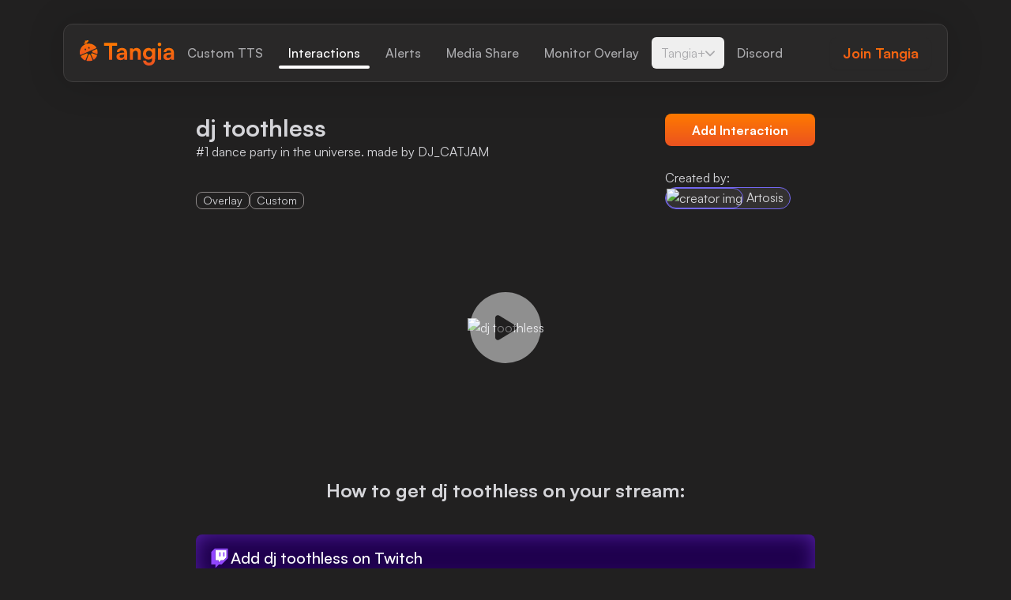

--- FILE ---
content_type: text/html; charset=utf-8
request_url: https://www.tangia.co/interactions/VmpGU1QxWXlWblJWYTJoUVYwWktUbFpxUm5kT2JGRjVUVVJXVG1KSVFscFZNalZQVjJ4a1NHTjZTbUZTYldoUVdXdGtUMk13T1VsaVJscE9Za2hDV1ZZeWRHRmlNVmw0Vkd4YVRsWXdXbUZXYlRWRFkxWndXRTVWTld4U1ZGWlpWMVJPYjFVeFdYcFVhbEpXVm5wV1VGUnNXbUZUVmxwVlYyMW9XRkp0ZHpGV01GSlBZakZWZUZOclpHbE5NMEp5V1ZSS2IxZFdiRmhqUjBaVVRXeGFTRlpYYzNoV01VcFdUbFZhV2xaWFVsZGFWVnBMVmpGS1ZVMUVNRDA9
body_size: 19436
content:
<!DOCTYPE html><html lang="en" class="dark"><head><meta property="og:image" content="https://interaction-open-graph.tangia.workers.dev/?id=[base64]"/><meta charSet="UTF-8"/><meta name="viewport" content="width=device-width,initial-scale=1"/><link rel="apple-touch-icon" href="/apple-touch-icon.png"/><link rel="icon" type="image/png" sizes="32x32" href="/favicon-32x32.png"/><link rel="icon" type="image/png" sizes="16x16" href="/favicon-16x16.png"/><link rel="icon" href="/favicon.ico"/><script type="application/ld+json">{"@context":"https://schema.org","@type":"Corporation","name":"Tangia","alternateName":"TangiaCo","url":"https://www.tangia.co","logo":"https://assets.tangia.co/brand/logo-high-res.png","sameAs":["https://www.tangia.co","https://twitter.com/TangiaCo","https://www.youtube.com/channel/UCuDSI1SgoAO_nnJzREZWc1Q"]}</script><title>Tangia - Interactive Streaming</title><meta name="robots" content="index,follow"/><meta name="description" content="Supercharge chat engagement on your stream with Tangia"/><meta property="og:title" content="Tangia - Interactive Streaming"/><meta property="og:description" content="Supercharge chat engagement on your stream with Tangia"/><meta property="og:url" content="https://www.tangia.co"/><meta property="og:type" content="website"/><meta property="og:image" content="https://www.tangia.co/images/og-1.png"/><meta property="og:image" content="https://www.tangia.co/images/og-2.png"/><meta property="og:locale" content="en"/><meta property="og:site_name" content="Tangia"/><link rel="canonical" href="https://www.tangia.co"/><meta name="next-head-count" content="20"/><script async="" src="https://www.googletagmanager.com/gtag/js?id=AW-11440420464"></script><script>window.dataLayer = window.dataLayer || [];
          function gtag(){dataLayer.push(arguments);}
          gtag('js', new Date());

          gtag('config', 'AW-11440420464');</script><script>(function(w,d,s,l,i){w[l]=w[l]||[];w[l].push({'gtm.start':
              new Date().getTime(),event:'gtm.js'});var f=d.getElementsByTagName(s)[0],
              j=d.createElement(s),dl=l!='dataLayer'?'&l='+l:'';j.async=true;j.src=
              'https://www.googletagmanager.com/gtm.js?id='+i+dl;f.parentNode.insertBefore(j,f);
              })(window,document,'script','dataLayer','GTM-KF6L66BV');</script><link rel="preload" href="/_next/static/media/b1dca2a5d44fc7a4.p.woff2" as="font" type="font/woff2" crossorigin="anonymous"/><link rel="preload" href="/_next/static/media/22539d17f3707926.p.woff2" as="font" type="font/woff2" crossorigin="anonymous"/><link rel="preload" href="/_next/static/media/12084922609e6532.p.woff2" as="font" type="font/woff2" crossorigin="anonymous"/><link rel="preload" href="/_next/static/media/3eb4bb530f30483c.p.woff2" as="font" type="font/woff2" crossorigin="anonymous"/><link rel="preload" href="/_next/static/media/c6d20a6ba91d97e6.p.woff2" as="font" type="font/woff2" crossorigin="anonymous"/><link rel="preload" href="/_next/static/css/564f0b1312180511.css" as="style"/><link rel="stylesheet" href="/_next/static/css/564f0b1312180511.css" data-n-g=""/><noscript data-n-css=""></noscript><script defer="" nomodule="" src="/_next/static/chunks/polyfills-c67a75d1b6f99dc8.js"></script><script src="/_next/static/chunks/webpack-7980fe5abc6efb55.js" defer=""></script><script src="/_next/static/chunks/framework-3671d8951bf44e4e.js" defer=""></script><script src="/_next/static/chunks/main-e12bfc525c124c1c.js" defer=""></script><script src="/_next/static/chunks/pages/_app-5e0af215504f376d.js" defer=""></script><script src="/_next/static/chunks/8427-8e62e3fb1cf13e3b.js" defer=""></script><script src="/_next/static/chunks/6778-77bf6a146a6964ad.js" defer=""></script><script src="/_next/static/chunks/2962-29da47d28b481d81.js" defer=""></script><script src="/_next/static/chunks/4447-bee02a7bf188276e.js" defer=""></script><script src="/_next/static/chunks/pages/interactions/%5BinteractionID%5D-59c4a78be3f9d957.js" defer=""></script><script src="/_next/static/xBv8LYreE--xoMYSvOlOm/_buildManifest.js" defer=""></script><script src="/_next/static/xBv8LYreE--xoMYSvOlOm/_ssgManifest.js" defer=""></script><style id="__jsx-2005197399">:root{--font-base:'__baseFont_a3ec20', '__baseFont_Fallback_a3ec20', Helvetica, ui-sans-serif}</style></head><body><div id="__next"><style data-emotion="css-global bri6jw">:host,:root{--tg-colors-bg-base:33,32,32;--tg-colors-bg-fill:41,40,40;--tg-colors-text-foreground:213,213,217;--tg-colors-text-muted:170,170,173;--tg-colors-primary-50:249,233,231;--tg-colors-primary-100:252,204,189;--tg-colors-primary-200:250,172,147;--tg-colors-primary-300:255,122,0;--tg-colors-primary-400:235,82,32;--tg-colors-primary-500:206,72,28;--tg-colors-primary-600:171,64,29;--tg-colors-primary-700:222,79,31;--tg-colors-primary-800:102,48,31;--tg-colors-primary-900:68,40,31;--tg-colors-primary-950:50,36,32;--tg-colors-neutral-50:243,242,247;--tg-colors-neutral-100:213,213,217;--tg-colors-neutral-200:191,191,194;--tg-colors-neutral-300:170,170,173;--tg-colors-neutral-400:140,135,135;--tg-colors-neutral-500:130,130,132;--tg-colors-neutral-600:77,74,74;--tg-colors-neutral-700:64,62,62;--tg-colors-neutral-800:51,49,49;--tg-colors-neutral-900:41,40,40;--tg-colors-neutral-950:37,36,36;--tg-cursor:pointer;--tg-rounded:0.5rem;--tg-density-button-xs-px:0.75rem;--tg-density-button-xs-fontSize:0.75rem;--tg-density-button-xs-lineHeight:1rem;--tg-density-button-xs-height:1.75rem;--tg-density-button-xs-minWidth:1.75rem;--tg-density-button-sm-px:1rem;--tg-density-button-sm-fontSize:0.875rem;--tg-density-button-sm-lineHeight:1.25rem;--tg-density-button-sm-height:2rem;--tg-density-button-sm-minWidth:2rem;--tg-density-button-md-px:1rem;--tg-density-button-md-fontSize:1rem;--tg-density-button-md-lineHeight:1.25rem;--tg-density-button-md-height:2.25rem;--tg-density-button-md-minWidth:2.25rem;--tg-density-button-lg-px:1rem;--tg-density-button-lg-fontSize:1rem;--tg-density-button-lg-lineHeight:1.5rem;--tg-density-button-lg-height:2.75rem;--tg-density-button-lg-minWidth:2.75rem;--tg-density-button-xl-px:1.5rem;--tg-density-button-xl-fontSize:1.125rem;--tg-density-button-xl-lineHeight:1.75rem;--tg-density-button-xl-height:3.125rem;--tg-density-button-xl-minWidth:3.125rem;--tg-density-form-field-xs-px:0.75rem;--tg-density-form-field-xs-py:0;--tg-density-form-field-xs-fontSize:0.75rem;--tg-density-form-field-xs-lineHeight:1rem;--tg-density-form-field-xs-height:1.75rem;--tg-density-form-field-sm-px:0.75rem;--tg-density-form-field-sm-py:0;--tg-density-form-field-sm-fontSize:0.875rem;--tg-density-form-field-sm-lineHeight:1.25rem;--tg-density-form-field-sm-height:2rem;--tg-density-form-field-md-px:0.75rem;--tg-density-form-field-md-py:0;--tg-density-form-field-md-fontSize:0.875rem;--tg-density-form-field-md-lineHeight:1.25rem;--tg-density-form-field-md-height:2.25rem;--tg-density-form-field-lg-px:1rem;--tg-density-form-field-lg-py:0;--tg-density-form-field-lg-fontSize:1rem;--tg-density-form-field-lg-lineHeight:1.5rem;--tg-density-form-field-lg-height:2.75rem;--tg-density-form-field-xl-px:1rem;--tg-density-form-field-xl-py:0;--tg-density-form-field-xl-fontSize:1.125rem;--tg-density-form-field-xl-lineHeight:1.75rem;--tg-density-form-field-xl-height:3.125rem;--tg-density-form-element-xs-fontSize:0.75rem;--tg-density-form-element-xs-lineHeight:1rem;--tg-density-form-element-xs-height:1.75rem;--tg-density-form-element-xs-width:1.75rem;--tg-density-form-element-sm-fontSize:0.875rem;--tg-density-form-element-sm-lineHeight:1.25rem;--tg-density-form-element-sm-height:2rem;--tg-density-form-element-sm-width:2rem;--tg-density-form-element-md-fontSize:0.875rem;--tg-density-form-element-md-lineHeight:1.25rem;--tg-density-form-element-md-height:2.25rem;--tg-density-form-element-md-width:2.25rem;--tg-density-form-element-lg-fontSize:1rem;--tg-density-form-element-lg-lineHeight:1.5rem;--tg-density-form-element-lg-height:2.75rem;--tg-density-form-element-lg-width:2.75rem;--tg-density-form-element-xl-fontSize:1.125rem;--tg-density-form-element-xl-lineHeight:1.75rem;--tg-density-form-element-xl-height:3.125rem;--tg-density-form-element-xl-width:3.125rem;--tg-density-switch-sm-width:2rem;--tg-density-switch-sm-height:1rem;--tg-density-switch-md-width:2.25rem;--tg-density-switch-md-height:1.25rem;--tg-density-switch-lg-width:3rem;--tg-density-switch-lg-height:1.5rem;--tg-density-switch-xl-width:3.5rem;--tg-density-switch-xl-height:1.75rem;--tg-density-switch-checked-sm-translateX:1rem;--tg-density-switch-checked-md-translateX:1rem;--tg-density-switch-checked-lg-translateX:1.5rem;--tg-density-switch-checked-xl-translateX:1.75rem;--tg-density-switch-box-sm-width:0.625rem;--tg-density-switch-box-sm-height:0.625rem;--tg-density-switch-box-md-width:0.75rem;--tg-density-switch-box-md-height:0.75rem;--tg-density-switch-box-lg-width:1.25rem;--tg-density-switch-box-lg-height:1.25rem;--tg-density-switch-box-xl-width:1.5rem;--tg-density-switch-box-xl-height:1.5rem;}</style><div class="fixed top-0 left-0 z-sticky flex w-full grow select-none items-start md:h-[102px] md:items-end"><div class="h-[72px] w-full md:container"><div class="flex flex-col w-full items-center justify-center rounded-b-xl border border-gray-700 bg-fill md:rounded-t-xl" style="box-shadow:0px 0px 48px rgba(0, 0, 0, 0.16)"><div class="container flex items-center justify-between md:px-5 h-[72px] transition-[height] duration-200 ease-in-out"><button type="button" class="btn btn-sm btn-ghost btn-icon xl:hidden" aria-label="Menu"><svg aria-hidden="true" focusable="false" data-prefix="fas" data-icon="align-justify" class="svg-inline--fa fa-align-justify " role="img" xmlns="http://www.w3.org/2000/svg" viewBox="0 0 448 512"><path fill="currentColor" d="M448 64c0-17.7-14.3-32-32-32H32C14.3 32 0 46.3 0 64S14.3 96 32 96H416c17.7 0 32-14.3 32-32zm0 256c0-17.7-14.3-32-32-32H32c-17.7 0-32 14.3-32 32s14.3 32 32 32H416c17.7 0 32-14.3 32-32zM0 192c0 17.7 14.3 32 32 32H416c17.7 0 32-14.3 32-32s-14.3-32-32-32H32c-17.7 0-32 14.3-32 32zM448 448c0-17.7-14.3-32-32-32H32c-17.7 0-32 14.3-32 32s14.3 32 32 32H416c17.7 0 32-14.3 32-32z"></path></svg></button><div class="flex items-center gap-5 xl:gap-4"><a class="flex" href="/"><svg width="120" height="32" viewBox="0 0 120 32" fill="none" class="icon-inline h-auto w-[75px] text-primary-400 md:w-[120px]" role="presentation" aria-hidden="true" focusable="false" xmlns="http://www.w3.org/2000/svg"><path d="M41.1177 5.1609V24.7764H37.0654V5.1609H41.1177ZM30.8107 6.9815V3.22284H47.343V6.9815H30.8107Z" fill="url(#paint0_linear_513_23628)"></path><path d="M51.5038 25.1582C49.9572 25.1582 48.7337 24.747 47.8332 23.9248C46.9523 23.0831 46.5118 21.9672 46.5118 20.5773C46.5118 19.2461 46.9719 18.1792 47.8919 17.3766C48.8316 16.5739 50.1726 16.1041 51.9149 15.9671L56.1727 15.644V15.3504C56.1727 14.7435 56.0553 14.2541 55.8204 13.8822C55.5854 13.4906 55.2527 13.2068 54.822 13.0306C54.4109 12.8348 53.9117 12.737 53.3244 12.737C52.3064 12.737 51.5234 12.9425 50.9752 13.3536C50.4271 13.7451 50.153 14.3128 50.153 15.0568H46.8935C46.8935 13.9801 47.1578 13.0502 47.6864 12.2671C48.2345 11.4645 49.0078 10.8478 50.0062 10.4172C51.0242 9.98647 52.1987 9.77113 53.5299 9.77113C54.8611 9.77113 56.0063 10.0061 56.9656 10.4759C57.9248 10.9457 58.6589 11.6505 59.1679 12.5901C59.6769 13.5298 59.9314 14.6848 59.9314 16.0551V24.7764H56.5545L56.2608 22.6915C55.9672 23.4159 55.3799 24.0129 54.499 24.4828C53.618 24.933 52.6196 25.1582 51.5038 25.1582ZM52.7958 22.2511C53.8138 22.2511 54.636 21.977 55.2624 21.4289C55.8889 20.8611 56.2021 20.0585 56.2021 19.021V18.2281L53.3831 18.4924C52.3064 18.5707 51.5429 18.7763 51.0927 19.1091C50.6424 19.4223 50.4173 19.853 50.4173 20.4011C50.4173 21.0275 50.6228 21.4974 51.0339 21.8106C51.445 22.1042 52.0323 22.2511 52.7958 22.2511Z" fill="url(#paint1_linear_513_23628)"></path><path d="M67.2354 24.7764H63.3886V10.2116H66.9711L67.2647 12.0028C67.715 11.2981 68.3512 10.75 69.1734 10.3584C69.9956 9.9669 70.8961 9.77113 71.875 9.77113C73.6564 9.77113 75.017 10.3095 75.9566 11.3862C76.8963 12.4433 77.3661 13.9213 77.3661 15.8202V24.7764H73.5194V16.7305C73.5194 15.6147 73.2551 14.7631 72.7265 14.1758C72.198 13.5689 71.4932 13.2655 70.6123 13.2655C69.5552 13.2655 68.7232 13.5983 68.1163 14.2639C67.529 14.9099 67.2354 15.7811 67.2354 16.8774V24.7764Z" fill="url(#paint2_linear_513_23628)"></path><path d="M80.0016 17.2004C80.0016 15.7517 80.2952 14.4695 80.8825 13.3536C81.4698 12.2378 82.2822 11.3568 83.3198 10.7108C84.3769 10.0648 85.5906 9.74177 86.961 9.74177C88.1747 9.74177 89.2123 10.0061 90.0736 10.5346C90.935 11.0632 91.5321 11.7679 91.8649 12.6489L91.4831 12.9719L91.8061 10.2116H95.3886V23.9836C95.3886 25.628 95.0754 27.0473 94.449 28.2414C93.8225 29.4552 92.9318 30.385 91.7768 31.0311C90.6413 31.6771 89.271 32.0001 87.6657 32.0001C85.5319 32.0001 83.7798 31.4324 82.4095 30.2969C81.0587 29.1615 80.2757 27.6052 80.0603 25.628H83.9364C84.0343 26.5285 84.4063 27.2332 85.0523 27.7422C85.7179 28.2512 86.5793 28.5057 87.6364 28.5057C88.8305 28.5057 89.78 28.1631 90.4847 27.4779C91.1895 26.7928 91.5419 25.8727 91.5419 24.7177V21.2527L91.9823 21.6344C91.6495 22.5153 91.0133 23.2201 90.0736 23.7487C89.1535 24.2576 88.0866 24.5121 86.8729 24.5121C85.5026 24.5121 84.2986 24.1989 83.2611 23.5725C82.2431 22.946 81.4405 22.0847 80.8532 20.9884C80.2855 19.8725 80.0016 18.6099 80.0016 17.2004ZM83.9071 17.1123C83.9071 17.8757 84.0637 18.5609 84.3769 19.1678C84.6901 19.7747 85.1306 20.2641 85.6983 20.636C86.266 20.9884 86.9218 21.1646 87.6657 21.1646C88.4488 21.1646 89.1242 20.9982 89.6919 20.6654C90.2792 20.313 90.7197 19.8334 91.0133 19.2265C91.3265 18.6001 91.4831 17.8855 91.4831 17.0829C91.4831 16.2803 91.3265 15.5853 91.0133 14.998C90.7197 14.4107 90.2792 13.9507 89.6919 13.6179C89.1242 13.2851 88.4488 13.1187 87.6657 13.1187C86.9023 13.1187 86.2367 13.2949 85.669 13.6473C85.1012 13.9801 84.6608 14.4499 84.3475 15.0568C84.0539 15.644 83.9071 16.3292 83.9071 17.1123Z" fill="url(#paint3_linear_513_23628)"></path><path d="M99.0333 24.7764V10.2116H102.88V24.7764H99.0333ZM100.942 7.51007C100.296 7.51007 99.7478 7.28494 99.2975 6.83468C98.8473 6.38443 98.6222 5.84608 98.6222 5.21963C98.6222 4.57361 98.8473 4.03526 99.2975 3.60458C99.7478 3.15433 100.296 2.9292 100.942 2.9292C101.568 2.9292 102.097 3.15433 102.528 3.60458C102.978 4.03526 103.203 4.57361 103.203 5.21963C103.203 5.84608 102.978 6.38443 102.528 6.83468C102.097 7.28494 101.568 7.51007 100.942 7.51007Z" fill="url(#paint4_linear_513_23628)"></path><path d="M110.864 25.1582C109.317 25.1582 108.094 24.747 107.193 23.9248C106.312 23.0831 105.872 21.9672 105.872 20.5773C105.872 19.2461 106.332 18.1792 107.252 17.3766C108.192 16.5739 109.533 16.1041 111.275 15.9671L115.533 15.644V15.3504C115.533 14.7435 115.415 14.2541 115.18 13.8822C114.945 13.4906 114.613 13.2068 114.182 13.0306C113.771 12.8348 113.272 12.737 112.684 12.737C111.666 12.737 110.883 12.9425 110.335 13.3536C109.787 13.7451 109.513 14.3128 109.513 15.0568H106.253C106.253 13.9801 106.518 13.0502 107.046 12.2671C107.594 11.4645 108.368 10.8478 109.366 10.4172C110.384 9.98647 111.559 9.77113 112.89 9.77113C114.221 9.77113 115.366 10.0061 116.326 10.4759C117.285 10.9457 118.019 11.6505 118.528 12.5901C119.037 13.5298 119.291 14.6848 119.291 16.0551V24.7764H115.914L115.621 22.6915C115.327 23.4159 114.74 24.0129 113.859 24.4828C112.978 24.933 111.98 25.1582 110.864 25.1582ZM112.156 22.2511C113.174 22.2511 113.996 21.977 114.622 21.4289C115.249 20.8611 115.562 20.0585 115.562 19.021V18.2281L112.743 18.4924C111.666 18.5707 110.903 18.7763 110.453 19.1091C110.002 19.4223 109.777 19.853 109.777 20.4011C109.777 21.0275 109.983 21.4974 110.394 21.8106C110.805 22.1042 111.392 22.2511 112.156 22.2511Z" fill="url(#paint5_linear_513_23628)"></path><g clip-path="url(#clip0_513_23628)"><path d="M9.08364 16.4558L1.76313 19.6521L1.35071 20.8378C2.58798 22.8999 4.39233 24.4981 6.45445 25.5291L7.27929 25.2198L10.2694 17.59L9.08364 16.4558Z" fill="url(#paint6_linear_513_23628)"></path><path d="M13.0532 17.9507L11.4035 18.0022L8.46497 25.5805L8.92894 26.3538C9.70224 26.5085 10.4755 26.6116 11.3004 26.6116C12.8985 26.6116 14.4451 26.2507 15.8886 25.6836L16.1979 24.9103L13.0532 17.9507Z" fill="url(#paint7_linear_513_23628)"></path><path d="M21.5594 18.6725L15.27 16.301L14.1358 17.4867L17.1259 24.1886L18.0538 24.4464C19.7551 23.2091 21.0954 21.5079 21.9203 19.4973L21.5594 18.6725Z" fill="url(#paint8_linear_513_23628)"></path><path d="M22.0234 11.4551L21.1985 11.1458L15.6824 13.5687L15.7339 15.2184L21.7656 17.5383L22.5905 17.0743C22.6936 16.5073 22.7451 15.8886 22.7451 15.3215C22.6936 13.9296 22.4358 12.6408 22.0234 11.4551Z" fill="url(#paint9_linear_513_23628)"></path><path d="M21.0439 9.13525C18.3116 5.21723 13.3625 3.36132 8.72275 4.54704L8.36188 3.052C9.34139 3.052 10.2178 2.53647 10.6302 1.66008L11.3004 0.216594L9.80536 0.0103826C8.92896 -0.0927233 8.15567 0.474359 7.89791 1.29921L7.64014 0.268147L6.45443 0.68057L7.12461 2.79424C6.76374 2.69113 6.40287 2.69113 6.042 2.79424L4.95939 3.15511L5.57803 3.97996C5.99045 4.54704 6.8153 4.65014 7.38238 4.23772L7.58859 4.08306L7.7948 4.75325C7.48548 4.85636 7.17617 4.95946 6.86685 5.11412C1.71156 7.434 -0.969193 13.0017 0.31963 18.2601L1.14448 18.6725L20.7861 10.0116L21.0439 9.13525ZM6.96995 12.6924C6.86685 12.7439 6.76374 12.7955 6.66064 12.8471L5.9389 10.9912L7.33082 10.3725L8.15567 12.2284C7.74325 12.3831 7.33082 12.5377 6.96995 12.6924ZM12.4861 10.2694C12.0737 10.4241 11.7128 10.6303 11.352 10.8365L10.4756 8.98059L11.919 8.36195L12.7954 10.1663C12.6923 10.1663 12.5892 10.2179 12.4861 10.2694Z" fill="url(#paint10_linear_513_23628)"></path></g><defs><linearGradient id="paint0_linear_513_23628" x1="75.051" y1="2.9292" x2="75.051" y2="32.0001" gradientUnits="userSpaceOnUse"><stop stop-color="#FF7A00"></stop><stop offset="1" stop-color="#EB5220"></stop></linearGradient><linearGradient id="paint1_linear_513_23628" x1="75.051" y1="2.9292" x2="75.051" y2="32.0001" gradientUnits="userSpaceOnUse"><stop stop-color="#FF7A00"></stop><stop offset="1" stop-color="#EB5220"></stop></linearGradient><linearGradient id="paint2_linear_513_23628" x1="75.051" y1="2.9292" x2="75.051" y2="32.0001" gradientUnits="userSpaceOnUse"><stop stop-color="#FF7A00"></stop><stop offset="1" stop-color="#EB5220"></stop></linearGradient><linearGradient id="paint3_linear_513_23628" x1="75.051" y1="2.9292" x2="75.051" y2="32.0001" gradientUnits="userSpaceOnUse"><stop stop-color="#FF7A00"></stop><stop offset="1" stop-color="#EB5220"></stop></linearGradient><linearGradient id="paint4_linear_513_23628" x1="75.051" y1="2.9292" x2="75.051" y2="32.0001" gradientUnits="userSpaceOnUse"><stop stop-color="#FF7A00"></stop><stop offset="1" stop-color="#EB5220"></stop></linearGradient><linearGradient id="paint5_linear_513_23628" x1="75.051" y1="2.9292" x2="75.051" y2="32.0001" gradientUnits="userSpaceOnUse"><stop stop-color="#FF7A00"></stop><stop offset="1" stop-color="#EB5220"></stop></linearGradient><linearGradient id="paint6_linear_513_23628" x1="5.81003" y1="16.4558" x2="5.81003" y2="25.5291" gradientUnits="userSpaceOnUse"><stop stop-color="#FF7A00"></stop><stop offset="1" stop-color="#EB5220"></stop></linearGradient><linearGradient id="paint7_linear_513_23628" x1="12.3314" y1="17.9507" x2="12.3314" y2="26.6116" gradientUnits="userSpaceOnUse"><stop stop-color="#FF7A00"></stop><stop offset="1" stop-color="#EB5220"></stop></linearGradient><linearGradient id="paint8_linear_513_23628" x1="18.028" y1="16.301" x2="18.028" y2="24.4464" gradientUnits="userSpaceOnUse"><stop stop-color="#FF7A00"></stop><stop offset="1" stop-color="#EB5220"></stop></linearGradient><linearGradient id="paint9_linear_513_23628" x1="19.2137" y1="11.1458" x2="19.2137" y2="17.5383" gradientUnits="userSpaceOnUse"><stop stop-color="#FF7A00"></stop><stop offset="1" stop-color="#EB5220"></stop></linearGradient><linearGradient id="paint10_linear_513_23628" x1="10.5215" y1="-0.00170898" x2="10.5215" y2="18.6725" gradientUnits="userSpaceOnUse"><stop stop-color="#FF7A00"></stop><stop offset="1" stop-color="#EB5220"></stop></linearGradient><clipPath id="clip0_513_23628"><rect width="22.7451" height="26.6116" fill="white"></rect></clipPath></defs></svg><span style="border:0;clip:rect(0 0 0 0);height:1px;margin:-1px;overflow:hidden;padding:0;position:absolute;width:1px;white-space:nowrap;word-wrap:normal">Tangia Logo with text</span></a><div role="list" class="hidden items-center gap-1 2xl:gap-4 xl:flex"><div role="listitem" class="relative inline-block"><a role="link" class="btn btn-md btn-ghost !text-gray-300 !focus:ring-0 focus:outline-none focus:shadow-none focus:ring-transparent !text-md cursor-pointer" data-testid="topbar-link-Custom TTS" href="/custom-tts"><span>Custom TTS</span></a></div><div role="listitem" class="relative inline-block"><a role="link" class="btn btn-md btn-ghost !text-white !focus:ring-0 focus:outline-none focus:shadow-none focus:ring-transparent !text-md cursor-pointer" data-testid="topbar-link-Interactions" href="/interactions"><span>Interactions</span></a><span class="absolute -bottom-0.5 left-1 right-1 h-1 rounded-full bg-white"></span></div><div role="listitem" class="relative inline-block"><a role="link" class="btn btn-md btn-ghost !text-gray-300 !focus:ring-0 focus:outline-none focus:shadow-none focus:ring-transparent !text-md cursor-pointer" data-testid="topbar-link-Alerts" href="/alerts"><span>Alerts</span></a></div><div role="listitem" class="relative inline-block"><a role="link" class="btn btn-md btn-ghost !text-gray-300 !focus:ring-0 focus:outline-none focus:shadow-none focus:ring-transparent !text-md cursor-pointer" data-testid="topbar-link-Media Share" href="/media-share"><span>Media Share</span></a></div><div role="listitem" class="relative inline-block"><a role="link" class="btn btn-md btn-ghost !text-gray-300 !focus:ring-0 focus:outline-none focus:shadow-none focus:ring-transparent !text-md cursor-pointer" data-testid="topbar-link-Monitor Overlay" href="/monitor-overlay"><span>Monitor Overlay</span></a></div><div role="listitem" class="relative inline-block"><div class="inline-block relative" data-headlessui-state=""><button class="flex items-center gap-2 px-3 py-2 rounded-md transition-colors !text-gray-300 hover:text-white !focus:ring-0 focus:outline-none focus:shadow-none focus:ring-transparent !text-md" id="headlessui-menu-button-:R5qil6:" aria-haspopup="menu" aria-expanded="false" data-headlessui-state=""><span>Tangia+</span><svg aria-hidden="true" focusable="false" data-prefix="fas" data-icon="chevron-down" class="svg-inline--fa fa-chevron-down h-3 w-3" role="img" xmlns="http://www.w3.org/2000/svg" viewBox="0 0 448 512"><path fill="currentColor" d="M201.4 406.6c12.5 12.5 32.8 12.5 45.3 0l192-192c12.5-12.5 12.5-32.8 0-45.3s-32.8-12.5-45.3 0L224 338.7 54.6 169.4c-12.5-12.5-32.8-12.5-45.3 0s-12.5 32.8 0 45.3l192 192z"></path></svg></button></div></div><div role="listitem" class="relative inline-block"><a role="link" class="btn btn-md btn-ghost !text-gray-300 !focus:ring-0 focus:outline-none focus:shadow-none focus:ring-transparent !text-md cursor-pointer" data-testid="topbar-link-Discord" target="_blank" rel="noreferrer" href="https://discord.com/invite/QXQASJbr3M"><span>Discord</span></a></div></div></div><div class="flex items-center gap-3 xl:gap-5"><a href="https://app.tangia.co/signup" data-color="primary" class="btn btn-md btn-outline btn-gradient min-w-[75px] !text-lg font-bold md:h-[41px] md:text-base cursor-pointer" target="_blank"><span>Join</span><span class="hidden md:inline"> Tangia</span></a></div></div><div class="bg-fill w-full transition-[height] duration-200 ease-in-out overflow-hidden rounded-b-xl h-0"><div class="mb-3 flex flex-col"><div class="relative w-full"><a class="btn btn-sm btn-ghost w-full !rounded-none !justify-start !text-start h-[46px] border-b !p-0 focus:!ring-transparent focus:!shadow-none !text-gray-200 border-gray-700 cursor-pointer" href="/"><span class="container">Home</span></a></div><div class="relative w-full"><a class="btn btn-sm btn-ghost w-full !rounded-none !justify-start !text-start h-[46px] border-b !p-0 focus:!ring-transparent focus:!shadow-none !text-gray-200 border-gray-700 cursor-pointer" href="/custom-tts"><span class="container">Custom TTS</span></a></div><div class="relative w-full"><a class="btn btn-sm btn-ghost w-full !rounded-none !justify-start !text-start h-[46px] border-b !p-0 focus:!ring-transparent focus:!shadow-none !text-gray-200 border-gray-700 cursor-pointer" href="/interactions"><span class="container">Interactions</span></a></div><div class="relative w-full"><a class="btn btn-sm btn-ghost w-full !rounded-none !justify-start !text-start h-[46px] border-b !p-0 focus:!ring-transparent focus:!shadow-none !text-gray-200 border-gray-700 cursor-pointer" href="/alerts"><span class="container">Alerts</span></a></div><div class="relative w-full"><a class="btn btn-sm btn-ghost w-full !rounded-none !justify-start !text-start h-[46px] border-b !p-0 focus:!ring-transparent focus:!shadow-none !text-gray-200 border-gray-700 cursor-pointer" href="/media-share"><span class="container">Media Share</span></a></div><div class="relative w-full"><a class="btn btn-sm btn-ghost w-full !rounded-none !justify-start !text-start h-[46px] border-b !p-0 focus:!ring-transparent focus:!shadow-none !text-gray-200 border-gray-700 cursor-pointer" href="/monitor-overlay"><span class="container">Monitor Overlay</span></a></div><div class="relative w-full"><button class="w-full !rounded-none !justify-start !text-start h-[46px] border-b !p-0 focus:!ring-transparent focus:!shadow-none flex items-center !text-gray-200 border-gray-700"><span class="container flex items-center justify-between"><span>Tangia+</span><svg aria-hidden="true" focusable="false" data-prefix="fas" data-icon="chevron-down" class="svg-inline--fa fa-chevron-down h-3 w-3 transition-transform" role="img" xmlns="http://www.w3.org/2000/svg" viewBox="0 0 448 512"><path fill="currentColor" d="M201.4 406.6c12.5 12.5 32.8 12.5 45.3 0l192-192c12.5-12.5 12.5-32.8 0-45.3s-32.8-12.5-45.3 0L224 338.7 54.6 169.4c-12.5-12.5-32.8-12.5-45.3 0s-12.5 32.8 0 45.3l192 192z"></path></svg></span></button></div><div class="relative w-full"><a class="btn btn-sm btn-ghost w-full !rounded-none !justify-start !text-start h-[46px] border-b !p-0 focus:!ring-transparent focus:!shadow-none !text-gray-200 border-gray-700 cursor-pointer" target="_blank" rel="noreferrer" href="https://discord.com/invite/QXQASJbr3M"><span class="container">Discord</span></a></div></div><a href="https://app.tangia.co/" data-color="primary" class="btn btn-sm btn-ghost w-full !rounded-none !justify-start !text-start h-[46px] btn-gradient !p-0 focus:!ring-transparent focus:!shadow-none cursor-pointer" target="_blank"><span class="container">Login</span></a></div></div></div></div><main style="opacity:0"><div class="w-full min-h-[calc(100vh)] lg:min-h-[calc(100vh)]"><div class="relative"><div class="relative z-10"><div class="pt-[96px] pb-[24px] md:pt-[144px] md:pb-[50px]"><div class="container flex min-h-screen flex-col !items-center gap-2"><div class="flex h-full min-h-[121px] w-full flex-col items-start justify-between gap-4 justify-self-center md:h-[121px] md:max-w-[70%] md:flex-row"><div class="flex h-full flex-col justify-between"><div class="flex flex-col gap-2"><h2 class="text-2xl font-semibold md:text-3xl">dj toothless</h2><p>#1 dance party in the universe. made by DJ_CATJAM</p></div><div class="flex gap-2"><p class="rounded-lg border-[1px] border-gray-400 px-2 text-sm">Overlay</p><p class="rounded-lg border-[1px] border-gray-400 px-2 text-sm">Custom</p></div></div><div class="hidden h-full w-full flex-col items-center justify-between gap-2 md:flex md:w-auto md:items-start"><a href="https://app.tangia.co/" data-color="primary" class="btn btn-md btn-solid btn-gradient w-full min-w-[167px] gap-2.5 !font-bold lg:h-[41px] lg:min-w-[190px] cursor-pointer" target="_blank" rel="noopener noreferrer">Add Interaction</a><div class="flex flex-col items-center gap-1 md:items-start"><p>Created by:</p><div class="flex h-[28px] rounded-full border-[1px] bg-gray-800 border-[#7367F0]"><img alt="creator img" class="h-full rounded-full border-[1px] border-[#7367F0]" src="https://assets.tangia.co/creator_content/user_2SfVdXVIMZaZczs15g1Ek1BsyTu/profile.png"/><p class="px-1 pr-2">Artosis</p></div></div></div></div><div class="flex h-[200px] w-full items-center justify-center md:h-[300px]"><div class="group relative"><img class="h-full max-h-[200px] md:max-h-[300px]" src="https://assets.tangia.co/creator_content/user_2SfVdXVIMZaZczs15g1Ek1BsyTu/iv2_xRDZ3vHWj6JxTLTCDhe1EQ/icon.png" alt="dj toothless"/><div class="absolute top-0 left-0 flex h-full w-full items-center justify-center"><button type="button" class="btn btn-xs btn-solid btn-icon !h-[90px]  !w-[90px] cursor-pointer !rounded-full !border-none !bg-white !text-black opacity-50 !shadow-none !ring-0"><svg aria-hidden="true" focusable="false" data-prefix="fas" data-icon="play" class="svg-inline--fa fa-play fa-3x " role="img" xmlns="http://www.w3.org/2000/svg" viewBox="0 0 384 512"><path fill="currentColor" d="M73 39c-14.8-9.1-33.4-9.4-48.5-.9S0 62.6 0 80V432c0 17.4 9.4 33.4 24.5 41.9s33.7 8.1 48.5-.9L361 297c14.3-8.7 23-24.2 23-41s-8.7-32.2-23-41L73 39z"></path></svg></button></div></div></div><div class="mt-4 flex h-full w-full max-w-[80%] flex-col items-center justify-between gap-2 md:hidden md:w-auto md:items-start"><a href="https://app.tangia.co/" data-color="primary" class="btn btn-md btn-solid btn-gradient w-full min-w-[167px] gap-2.5 !font-bold lg:h-[41px] lg:min-w-[190px] cursor-pointer" target="_blank" rel="noopener noreferrer">Add Interaction</a><div class="flex flex-col items-center gap-1 md:items-start"><p>Created by:</p><div class="flex h-[28px] rounded-full border-[1px] bg-gray-800 border-[#7367F0]"><img alt="creator img" class="h-full rounded-full border-[1px] border-[#7367F0]" src="https://assets.tangia.co/creator_content/user_2SfVdXVIMZaZczs15g1Ek1BsyTu/profile.png"/><p class="px-1 pr-2">Artosis</p></div></div></div><div class="mt-10 flex w-full flex-col items-center gap-4"><h1 class="mb-10 text-xl font-semibold md:text-2xl">How to get <!-- -->dj toothless<!-- --> on your stream:</h1><div class="w-full md:w-[70%]"><div class="flex w-full items-center justify-between rounded-t-lg bg-[#1F004E] p-4 text-left text-sm font-medium text-white focus:outline-none focus-visible:ring" style="box-shadow:0px 0px 24px 0px rgba(145, 70, 255, 0.48) inset"><div class="flex items-center gap-1"><svg width="28" height="28" viewBox="0 0 28 28" fill="none" xmlns="http://www.w3.org/2000/svg"><path d="M22.75 13.125L19.25 16.625H15.75L12.6875 19.6875V16.625H8.75V3.5H22.75V13.125Z" fill="white"></path><path d="M7.875 1.75L3.5 6.125V21.875H8.75V26.25L13.125 21.875H16.625L24.5 14V1.75H7.875ZM22.75 13.125L19.25 16.625H15.75L12.6875 19.6875V16.625H8.75V3.5H22.75V13.125Z" fill="#9146FF"></path><path d="M20.125 6.5625H18.375V11.8125H20.125V6.5625ZM15.3125 6.5625H13.5625V11.8125H15.3125V6.5625Z" fill="#9146FF"></path></svg><h3 class="text-base font-medium md:text-xl">Add <!-- -->dj toothless<!-- --> on Twitch</h3></div></div><div class="rounded-b-lg bg-gray-900 p-4 px-8 text-base font-medium !text-gray-100"><div class="flex min-h-[41px] w-full items-center justify-between"><p>1. Login to Tangia with Twitch</p><a href="https://app.tangia.co/signup" data-color="primary" class="btn btn-md btn-outline btn-gradient  font-bold md:h-[41px] md:text-base cursor-pointer" target="_blank"><span>Join</span></a></div><hr aria-orientation="horizontal" class="divider divider-horizontal my-4 w-full"/><div class="flex min-h-[41px] w-full items-center justify-between"><p>2. Install the Tangia Twitch Extension</p><a href="https://dashboard.twitch.tv/extensions/54vh7ezuzke8ymirah57lsouoqu44h" data-color="primary" class="btn btn-md btn-outline btn-gradient  font-bold md:h-[41px] md:text-base cursor-pointer" target="_blank"><span>Install</span></a></div><hr aria-orientation="horizontal" class="divider divider-horizontal my-4 w-full"/><div class="flex min-h-[41px] w-full items-center justify-between"><p>3. Add <!-- -->dj toothless<!-- --> to your interactions</p><a href="https://app.tangia.co/app/interactions" data-color="primary" class="btn btn-md btn-outline btn-gradient  font-bold md:h-[41px] md:text-base cursor-pointer" target="_blank"><span>Add Interaction</span></a></div></div></div><div class="w-full md:w-[70%]"><div class="flex w-full items-center justify-between rounded-t-lg bg-[#2F0000] p-4 text-left text-sm font-medium text-white focus:outline-none focus-visible:ring" style="box-shadow:0px 0px 24px 0px rgba(206, 19, 18, 0.48) inset"><div class="flex items-center gap-1"><div class="min-h-[21px]"><svg width="29" height="29" viewBox="0 0 28 28" fill="none" xmlns="http://www.w3.org/2000/svg"><g clip-path="url(#clip0_31_686398)"><rect x="9.80078" y="7.93311" width="9.33333" height="11.6667" fill="white"></rect><path fill-rule="evenodd" clip-rule="evenodd" d="M11.109 10.3424L11.1081 18.2653L18.6734 14.2902L11.109 10.3424ZM27.72 19.6382C27.72 19.6382 27.4461 21.5813 26.607 22.437C25.5421 23.5605 24.3486 23.5658 23.8017 23.631C19.8835 23.9165 14.0061 23.9165 14.0061 23.9165H13.9939C13.9939 23.9165 8.1165 23.9165 4.19825 23.631C3.6505 23.5658 2.45788 23.5605 1.39213 22.437C0.553003 21.5813 0.279997 19.6382 0.279997 19.6382C0.279997 19.6382 0 17.3559 0 15.0745V12.9349C0 10.6526 0.279997 8.37112 0.279997 8.37112C0.279997 8.37112 0.553003 6.42806 1.39213 5.57241C2.45788 4.44887 3.857 4.48412 4.48 4.36692C6.72 4.15014 14 4.08317 14 4.08317C14 4.08317 19.8835 4.09198 23.8017 4.37749C24.3486 4.44358 25.5421 4.44887 26.607 5.57241C27.4461 6.42806 27.72 8.37112 27.72 8.37112C27.72 8.37112 28 10.6526 28 12.9349V15.0745C28 17.3559 27.72 19.6382 27.72 19.6382Z" fill="#CE1312"></path></g><defs><clipPath id="clip0_31_686398"><rect width="28" height="28" fill="white" transform="matrix(1 0 0 -1 0 28)"></rect></clipPath></defs></svg></div><h3 class="ml-1 text-base font-medium md:text-xl">Add <!-- -->dj toothless<!-- --> on YouTube</h3></div></div><div class="rounded-b-lg bg-gray-900 p-4 px-8 text-base font-medium !text-gray-100"><div class="flex min-h-[41px] w-full items-center justify-between"><p>1. Login to Tangia with your YouTube Account</p><a href="https://app.tangia.co/signup" data-color="primary" class="btn btn-md btn-outline btn-gradient  font-bold md:h-[41px] md:text-base cursor-pointer" target="_blank"><span>Join</span></a></div><hr aria-orientation="horizontal" class="divider divider-horizontal my-4 w-full"/><div class="flex min-h-[41px] w-full items-center justify-between"><p>3. Add <!-- -->dj toothless<!-- --> to your interactions</p><a href="https://app.tangia.co/app/interactions" data-color="primary" class="btn btn-md btn-outline btn-gradient  font-bold md:h-[41px] md:text-base cursor-pointer" target="_blank"><span>Add Interaction</span></a></div></div></div><div class="w-full md:w-[70%]"><div class="flex w-full items-center justify-between rounded-t-lg bg-[#0A2900] p-4 text-left text-sm font-medium text-white focus:outline-none focus-visible:ring" style="box-shadow:0px 0px 24px 0px rgba(83, 252, 25, 0.48) inset"><div class="flex items-center gap-1"><svg width="25" height="28" viewBox="0 0 25 28" fill="none" xmlns="http://www.w3.org/2000/svg" style="scale:0.8"><path fill-rule="evenodd" clip-rule="evenodd" d="M0 0H9.15956V6.22223H12.2127V3.11111H15.266V0H24.4255V9.33333H21.3723V12.4444H18.3191V15.5556H21.3723V18.6667H24.4255V28H15.266V24.8889H12.2127V21.7777H9.15956V28H0V0Z" fill="#53FC19"></path></svg><h3 class="ml-1 text-base font-medium md:text-xl">Add <!-- -->dj toothless<!-- --> on Kick</h3></div></div><div class="rounded-b-lg bg-gray-900 p-4 px-8 text-base font-medium !text-gray-100"><div class="flex min-h-[41px] w-full items-center justify-between"><p>1. Login to Tangia with a Google Account</p><a href="https://app.tangia.co/signup" data-color="primary" class="btn btn-md btn-outline btn-gradient  font-bold md:h-[41px] md:text-base cursor-pointer" target="_blank"><span>Join</span></a></div><hr aria-orientation="horizontal" class="divider divider-horizontal my-4 w-full"/><div class="flex min-h-[41px] w-full items-center justify-between"><p>3. Add <!-- -->dj toothless<!-- --> to your interactions</p><a href="https://app.tangia.co/app/interactions" data-color="primary" class="btn btn-md btn-outline btn-gradient  font-bold md:h-[41px] md:text-base cursor-pointer" target="_blank"><span>Add Interaction</span></a></div></div></div><div class="my-8 flex flex-col items-center gap-4"><h2 class="text-2xl font-semibold">Discover other interactions:</h2><div class="grid grid-cols-1 gap-3 md:grid-cols-3 xl:grid-cols-5"><a class="relative flex min-h-[130px] flex-row overflow-hidden rounded-md border-[1px] border-gray-600 bg-black md:max-w-[268px] md:flex-col" href="/interactions/VjFaYWIxVnRVa2RoTTJ4c1UwWndjbFJYY0ZKTmJHeHhWRzFHYVZJd05UQmFWV1J2WWtaV1ZVMUVhejA9"><div class="relative flex h-full shrink-0 items-center justify-center md:h-[148px] w-full" style="background:url(&#x27;/images/tangia-created-bg.png&#x27;);background-size:contain"><img class="max-h-[80%] max-w-[80%] rounded-md" src="https://assets.tangia.co/actions/Screen Shot 2023-09-25 at 1.06.57 PM_8a2ff7559fca.png" alt="It Clown thumbnail"/><div class="absolute bottom-[20px] right-[20px] flex"><svg width="25" height="24" viewBox="0 0 25 24" fill="none" xmlns="http://www.w3.org/2000/svg"><rect x="0.5" width="24" height="24" rx="12" fill="#666262"></rect><path d="M20.5 12C20.5 12.25 20.375 12.5 20.1875 12.6875L17.9375 14.9375C17.75 15.1562 17.5 15.25 17.25 15.25C16.6562 15.25 16.25 14.8125 16.25 14.25C16.25 14 16.3438 13.75 16.5312 13.5625L17.0625 13H13.5V16.5938L14.0312 16.0625C14.2188 15.875 14.4688 15.75 14.75 15.75C15.3125 15.75 15.75 16.2188 15.75 16.75C15.75 17.0312 15.625 17.2812 15.4375 17.4688L13.1875 19.7188C13 19.9062 12.75 20 12.5 20C12.2188 20 11.9688 19.9062 11.7812 19.7188L9.53125 17.4688C9.34375 17.2812 9.25 17.0312 9.25 16.75C9.25 16.2188 9.65625 15.75 10.25 15.75C10.5 15.75 10.75 15.875 10.9375 16.0625L11.5 16.5938V13H7.90625L8.4375 13.5625C8.625 13.75 8.75 14 8.75 14.25C8.75 14.8125 8.3125 15.25 7.75 15.25C7.46875 15.25 7.21875 15.1562 7.03125 14.9688L4.78125 12.7188C4.59375 12.5312 4.5 12.2812 4.5 12C4.5 11.6875 4.59375 11.4688 4.78125 11.2812L7.03125 9.03125C7.21875 8.875 7.46875 8.75 7.75 8.75C8.3125 8.75 8.75 9.21875 8.75 9.75C8.75 10.0312 8.625 10.2812 8.4375 10.4688L7.90625 11H11.5V7.4375L10.9375 7.96875C10.75 8.15625 10.5 8.25 10.25 8.25C9.65625 8.25 9.25 7.8125 9.25 7.25C9.25 7 9.34375 6.75 9.53125 6.5625L11.7812 4.3125C11.9688 4.125 12.2188 4 12.5 4C12.75 4 13 4.125 13.1875 4.3125L15.4375 6.5625C15.625 6.75 15.75 7 15.75 7.25C15.75 7.8125 15.3125 8.25 14.75 8.25C14.4688 8.25 14.2188 8.15625 14.0312 7.96875L13.5 7.4375V11H17.0625L16.5312 10.4688C16.3438 10.2812 16.25 10.0312 16.25 9.75C16.25 9.21875 16.6562 8.75 17.25 8.75C17.5 8.75 17.75 8.875 17.9375 9.0625L20.1875 11.3125C20.375 11.5 20.5 11.75 20.5 12Z" fill="#F2EBEB"></path></svg></div></div><div class="mt-4 flex w-full flex-col items-start gap-3 truncate px-4 pb-4 text-start md:pt-1"><div class="block w-full"><h3 class="truncate text-xl font-medium">It Clown</h3></div><div class="flex h-[28px] rounded-full border-[1px] bg-gray-800 border-[#F3A890]"><img alt="creator img" class="h-full rounded-full border-[1px] border-[#F3A890]" src="/images/tangia-created-img.png"/><p class="px-1 pr-2">Tangia Team</p></div><div class="block w-full"><p class="h-[20px] truncate">It Clown Dance</p></div><div class="flex gap-2 overflow-hidden"><p class="rounded-lg border-[1px] border-gray-400 px-2 text-sm">Overlay</p><p class="rounded-lg border-[1px] border-gray-400 px-2 text-sm">Jumpscare</p></div></div></a><a class="relative flex min-h-[130px] flex-row overflow-hidden rounded-md border-[1px] border-gray-600 bg-black md:max-w-[268px] md:flex-col" href="/interactions/[base64]"><div class="relative flex h-full shrink-0 items-center justify-center md:h-[148px] w-full" style="background:url(&#x27;/images/community-created-bg.png&#x27;);background-size:contain"><img class="max-h-[80%] max-w-[80%] rounded-md" src="https://assets.tangia.co/creator_content/user_2koM7joibOkHNv48V10YGjmlcDE/iv2_lp7hPiyeDylpOWcqhoemgW/icon.png" alt="Pickle poke thumbnail"/></div><div class="mt-4 flex w-full flex-col items-start gap-3 truncate px-4 pb-4 text-start md:pt-1"><div class="block w-full"><h3 class="truncate text-xl font-medium">Pickle poke</h3></div><div class="flex h-[28px] rounded-full border-[1px] bg-gray-800 border-[#7367F0]"><img alt="creator img" class="h-full rounded-full border-[1px] border-[#7367F0]" src="https://assets.tangia.co/creator_content/user_2koM7joibOkHNv48V10YGjmlcDE/profile.png"/><p class="px-1 pr-2">AargothLive</p></div><div class="block w-full"><p class="h-[20px] truncate">Watch out for the pickle!</p></div><div class="flex gap-2 overflow-hidden"><p class="rounded-lg border-[1px] border-gray-400 px-2 text-sm">Overlay</p><p class="rounded-lg border-[1px] border-gray-400 px-2 text-sm">Custom</p></div></div></a><a class="relative flex min-h-[130px] flex-row overflow-hidden rounded-md border-[1px] border-gray-600 bg-black md:max-w-[268px] md:flex-col" href="/interactions/VmpGamQwNVhWbGhVYTJoVFYwWktjRlZxU2pSalZteFpZMGhrYTJKV1NqQldiVFZ6WVZaSmQxZFVSVDA9"><div class="relative flex h-full shrink-0 items-center justify-center md:h-[148px] w-full" style="background:url(&#x27;/images/tangia-created-bg.png&#x27;);background-size:contain"><img class="max-h-[80%] max-w-[80%] rounded-md" src="https://assets.tangia.co/actions/Screen Shot 2023-02-15 at 11.58.24 PM_10ec69f7b004.png" alt="Borpa Lick thumbnail"/><div class="absolute bottom-[20px] right-[20px] flex"><svg width="25" height="24" viewBox="0 0 25 24" fill="none" xmlns="http://www.w3.org/2000/svg"><rect x="0.5" width="24" height="24" rx="12" fill="#666262"></rect><path d="M20.5 12C20.5 12.25 20.375 12.5 20.1875 12.6875L17.9375 14.9375C17.75 15.1562 17.5 15.25 17.25 15.25C16.6562 15.25 16.25 14.8125 16.25 14.25C16.25 14 16.3438 13.75 16.5312 13.5625L17.0625 13H13.5V16.5938L14.0312 16.0625C14.2188 15.875 14.4688 15.75 14.75 15.75C15.3125 15.75 15.75 16.2188 15.75 16.75C15.75 17.0312 15.625 17.2812 15.4375 17.4688L13.1875 19.7188C13 19.9062 12.75 20 12.5 20C12.2188 20 11.9688 19.9062 11.7812 19.7188L9.53125 17.4688C9.34375 17.2812 9.25 17.0312 9.25 16.75C9.25 16.2188 9.65625 15.75 10.25 15.75C10.5 15.75 10.75 15.875 10.9375 16.0625L11.5 16.5938V13H7.90625L8.4375 13.5625C8.625 13.75 8.75 14 8.75 14.25C8.75 14.8125 8.3125 15.25 7.75 15.25C7.46875 15.25 7.21875 15.1562 7.03125 14.9688L4.78125 12.7188C4.59375 12.5312 4.5 12.2812 4.5 12C4.5 11.6875 4.59375 11.4688 4.78125 11.2812L7.03125 9.03125C7.21875 8.875 7.46875 8.75 7.75 8.75C8.3125 8.75 8.75 9.21875 8.75 9.75C8.75 10.0312 8.625 10.2812 8.4375 10.4688L7.90625 11H11.5V7.4375L10.9375 7.96875C10.75 8.15625 10.5 8.25 10.25 8.25C9.65625 8.25 9.25 7.8125 9.25 7.25C9.25 7 9.34375 6.75 9.53125 6.5625L11.7812 4.3125C11.9688 4.125 12.2188 4 12.5 4C12.75 4 13 4.125 13.1875 4.3125L15.4375 6.5625C15.625 6.75 15.75 7 15.75 7.25C15.75 7.8125 15.3125 8.25 14.75 8.25C14.4688 8.25 14.2188 8.15625 14.0312 7.96875L13.5 7.4375V11H17.0625L16.5312 10.4688C16.3438 10.2812 16.25 10.0312 16.25 9.75C16.25 9.21875 16.6562 8.75 17.25 8.75C17.5 8.75 17.75 8.875 17.9375 9.0625L20.1875 11.3125C20.375 11.5 20.5 11.75 20.5 12Z" fill="#F2EBEB"></path></svg></div></div><div class="mt-4 flex w-full flex-col items-start gap-3 truncate px-4 pb-4 text-start md:pt-1"><div class="block w-full"><h3 class="truncate text-xl font-medium">Borpa Lick</h3></div><div class="flex h-[28px] rounded-full border-[1px] bg-gray-800 border-[#F3A890]"><img alt="creator img" class="h-full rounded-full border-[1px] border-[#F3A890]" src="/images/tangia-created-img.png"/><p class="px-1 pr-2">Tangia Team</p></div><div class="block w-full"><p class="h-[20px] truncate">Borpa Licks the stream</p></div><div class="flex gap-2 overflow-hidden"><p class="rounded-lg border-[1px] border-gray-400 px-2 text-sm">Overlay</p><p class="rounded-lg border-[1px] border-gray-400 px-2 text-sm">Pepe</p></div></div></a><a class="relative flex min-h-[130px] flex-row overflow-hidden rounded-md border-[1px] border-gray-600 bg-black md:max-w-[268px] md:flex-col" href="/interactions/[base64]"><div class="relative flex h-full shrink-0 items-center justify-center md:h-[148px] w-full" style="background:url(&#x27;/images/community-created-bg.png&#x27;);background-size:contain"><img class="max-h-[80%] max-w-[80%] rounded-md" src="https://assets.tangia.co/creator_content/user_2g9QTjBjFqdxNy6JvuKAD6Y9CLG/iv2_NHwACAhMTVfmA7OAJpQWqW/icon.png" alt="Bohemian Rhapsody thumbnail"/></div><div class="mt-4 flex w-full flex-col items-start gap-3 truncate px-4 pb-4 text-start md:pt-1"><div class="block w-full"><h3 class="truncate text-xl font-medium">Bohemian Rhapsody</h3></div><div class="flex h-[28px] rounded-full border-[1px] bg-gray-800 border-[#7367F0]"><img alt="creator img" class="h-full rounded-full border-[1px] border-[#7367F0]" src="https://assets.tangia.co/creator_content/user_2g9QTjBjFqdxNy6JvuKAD6Y9CLG/profile.png"/><p class="px-1 pr-2">ActualDella</p></div><div class="block w-full"><p class="h-[20px] truncate">Cats singing Bohemian Rhapsody</p></div><div class="flex gap-2 overflow-hidden"><p class="rounded-lg border-[1px] border-gray-400 px-2 text-sm">Overlay</p><p class="rounded-lg border-[1px] border-gray-400 px-2 text-sm">Custom</p></div></div></a><a class="relative flex min-h-[130px] flex-row overflow-hidden rounded-md border-[1px] border-gray-600 bg-black md:max-w-[268px] md:flex-col" href="/interactions/VjJ4YWExWXlSa2hTYTFKT1ZqSjRZVlpxUW5aTlZsSkhWVzVrYTJKV1NqQldiVFZ6WVZaSmQxZFVSVDA9"><div class="relative flex h-full shrink-0 items-center justify-center md:h-[148px] w-full" style="background:url(&#x27;/images/tangia-created-bg.png&#x27;);background-size:contain"><img class="max-h-[80%] max-w-[80%] rounded-md" src="https://assets.tangia.co/actions/Screenshot 2023-10-31 at 8.38.08 PM_98cae1daa644.png" alt="Yeah Baby! thumbnail"/><div class="absolute bottom-[20px] right-[20px] flex"><svg width="25" height="24" viewBox="0 0 25 24" fill="none" xmlns="http://www.w3.org/2000/svg"><rect x="0.5" width="24" height="24" rx="12" fill="#666262"></rect><path d="M20.5 12C20.5 12.25 20.375 12.5 20.1875 12.6875L17.9375 14.9375C17.75 15.1562 17.5 15.25 17.25 15.25C16.6562 15.25 16.25 14.8125 16.25 14.25C16.25 14 16.3438 13.75 16.5312 13.5625L17.0625 13H13.5V16.5938L14.0312 16.0625C14.2188 15.875 14.4688 15.75 14.75 15.75C15.3125 15.75 15.75 16.2188 15.75 16.75C15.75 17.0312 15.625 17.2812 15.4375 17.4688L13.1875 19.7188C13 19.9062 12.75 20 12.5 20C12.2188 20 11.9688 19.9062 11.7812 19.7188L9.53125 17.4688C9.34375 17.2812 9.25 17.0312 9.25 16.75C9.25 16.2188 9.65625 15.75 10.25 15.75C10.5 15.75 10.75 15.875 10.9375 16.0625L11.5 16.5938V13H7.90625L8.4375 13.5625C8.625 13.75 8.75 14 8.75 14.25C8.75 14.8125 8.3125 15.25 7.75 15.25C7.46875 15.25 7.21875 15.1562 7.03125 14.9688L4.78125 12.7188C4.59375 12.5312 4.5 12.2812 4.5 12C4.5 11.6875 4.59375 11.4688 4.78125 11.2812L7.03125 9.03125C7.21875 8.875 7.46875 8.75 7.75 8.75C8.3125 8.75 8.75 9.21875 8.75 9.75C8.75 10.0312 8.625 10.2812 8.4375 10.4688L7.90625 11H11.5V7.4375L10.9375 7.96875C10.75 8.15625 10.5 8.25 10.25 8.25C9.65625 8.25 9.25 7.8125 9.25 7.25C9.25 7 9.34375 6.75 9.53125 6.5625L11.7812 4.3125C11.9688 4.125 12.2188 4 12.5 4C12.75 4 13 4.125 13.1875 4.3125L15.4375 6.5625C15.625 6.75 15.75 7 15.75 7.25C15.75 7.8125 15.3125 8.25 14.75 8.25C14.4688 8.25 14.2188 8.15625 14.0312 7.96875L13.5 7.4375V11H17.0625L16.5312 10.4688C16.3438 10.2812 16.25 10.0312 16.25 9.75C16.25 9.21875 16.6562 8.75 17.25 8.75C17.5 8.75 17.75 8.875 17.9375 9.0625L20.1875 11.3125C20.375 11.5 20.5 11.75 20.5 12Z" fill="#F2EBEB"></path></svg></div></div><div class="mt-4 flex w-full flex-col items-start gap-3 truncate px-4 pb-4 text-start md:pt-1"><div class="block w-full"><h3 class="truncate text-xl font-medium">Yeah Baby!</h3></div><div class="flex h-[28px] rounded-full border-[1px] bg-gray-800 border-[#F3A890]"><img alt="creator img" class="h-full rounded-full border-[1px] border-[#F3A890]" src="/images/tangia-created-img.png"/><p class="px-1 pr-2">Tangia Team</p></div><div class="block w-full"><p class="h-[20px] truncate">MoistCr1TiKaL celebrates on stream</p></div><div class="flex gap-2 overflow-hidden"><p class="rounded-lg border-[1px] border-gray-400 px-2 text-sm">Overlay</p><p class="rounded-lg border-[1px] border-gray-400 px-2 text-sm">Memes</p></div></div></a></div></div></div></div></div></div></div></div><div class="pt-[69px] pb-[85px] bg-cover bg-center bg-no-repeat relative lg:pt-[107px] lg:pb-[140px] bg-[url(&#x27;/images/cta-bg-mobi.webp&#x27;)] md:bg-[url(&#x27;/images/cta-bg.webp&#x27;)]"><div class="container relative z-10 h-full"><div class="mx-auto h-full max-w-[916px] rounded-3xl bg-gradient-to-r from-[#FF7A00] via-[#eb5220] to-[#FF7A00] bg-[length:400%_100%] p-0.5"><div class="cta-card relative flex h-full w-full items-center justify-center !overflow-hidden rounded-3xl bg-gray-900 bg-[url(&#x27;/images/cta-car-mob.webp&#x27;)] bg-cover bg-no-repeat py-16 md:bg-[url(&#x27;/images/cta-card.webp&#x27;)]"><div class="absolute left-0 top-[-10%] z-0 h-[120%] w-full" style="background:radial-gradient(50% 50% at 50% 50%, #212020 30.48%, rgba(33, 32, 32, 0) 98%)"></div><div class="relative z-10 px-4 text-center"><div class="header-5 lg:header-4 mb-7 text-white">Level up your <br class="md:hidden"/> streams<!-- --> <br class="hidden md:block"/> with Tangia!</div><a href="https://app.tangia.co/" data-color="primary" class="btn btn-md btn-solid btn-gradient min-w-[167px] gap-2.5 !font-bold lg:h-[41px] lg:min-w-[190px] cursor-pointer" target="_blank" rel="noopener noreferrer"><svg class="icon-inline" role="presentation" aria-hidden="true" focusable="false" fill="currentColor" width="12" height="16" viewBox="0 0 12 16" xmlns="http://www.w3.org/2000/svg"><g clip-path="url(#clip0_12_887)"><path d="M4.73973 9.76482L0.9269 11.509C0.679875 11.6216 0.573222 11.9262 0.711243 12.166C1.36292 13.2936 2.29691 14.1669 3.37599 14.7308C3.54773 14.8207 3.74378 14.7453 3.81279 14.5598L5.3718 10.3886C5.52472 9.98193 5.12477 9.58903 4.73973 9.76482Z" fill="inherit"></path><path d="M6.82572 10.5984C6.65477 10.1999 6.10347 10.2136 5.95133 10.6203L4.41271 14.7364C4.34292 14.9244 4.45349 15.1293 4.64405 15.1715C5.04635 15.2598 5.46434 15.306 5.89173 15.306C6.74103 15.306 7.54955 15.1229 8.282 14.7923C8.44041 14.7211 8.51021 14.5283 8.44041 14.3654L6.82572 10.5984Z" fill="inherit"></path><path d="M11.2707 10.9898L7.99739 9.68386C7.60371 9.5267 7.22337 9.93986 7.39433 10.3376L8.95491 13.9799C9.03646 14.1702 9.26702 14.2326 9.42935 14.1095C10.3273 13.4282 11.0338 12.4949 11.451 11.4086C11.5146 11.2425 11.4322 11.0546 11.2707 10.9898Z" fill="inherit"></path><path d="M11.5208 7.03965C11.4596 6.86467 11.2651 6.78204 11.1005 6.85738L8.20124 8.18271C7.81541 8.35932 7.82874 8.92882 8.22242 9.08598L11.3765 10.3441C11.5631 10.4186 11.7686 10.2955 11.8 10.0913C11.8478 9.77862 11.8721 9.45701 11.8721 9.12972C11.8721 8.39577 11.7482 7.69179 11.5208 7.03965Z" fill="inherit"></path><path d="M11.0041 5.77345C9.58078 3.63559 6.98897 2.63105 4.54381 3.27671L4.35638 2.45607C4.86219 2.46255 5.32723 2.16281 5.54132 1.68566L5.8997 0.886897L5.12961 0.813987C4.6732 0.771052 4.26384 1.07079 4.13915 1.50744L3.95408 0.694092C3.58707 0.885277 3.41062 1.32597 3.53923 1.72941L3.73685 2.34914C3.55805 2.28676 3.36122 2.28028 3.17222 2.33942L2.58563 2.5225L2.91579 2.98426C3.1385 3.29534 3.56354 3.36096 3.86468 3.13089L3.96192 3.05636L4.07798 3.42091C3.91487 3.47842 3.75332 3.54323 3.59256 3.61695C0.883116 4.84993 -0.504935 7.8854 0.168701 10.7483C0.214185 10.9427 0.422785 11.0448 0.600016 10.963L10.8708 6.24818C11.048 6.16716 11.1147 5.93871 11.0041 5.77345ZM3.62942 7.72338C3.5706 7.75011 3.51335 7.77765 3.45532 7.8052L3.07184 6.79338L3.81371 6.45475L4.24032 7.47548C4.03564 7.5492 3.83017 7.63102 3.62942 7.72338ZM6.52393 6.40372C6.32082 6.49607 6.12556 6.59652 5.93342 6.70264L5.48721 5.69244L6.22986 5.35382L6.69881 6.32757C6.63843 6.35187 6.58196 6.37779 6.52393 6.40372Z" fill="inherit"></path></g><defs><clipPath id="clip0_12_887"><rect width="11.8721" height="14.6119" fill="inherit" transform="translate(0 0.694092)"></rect></clipPath></defs></svg><span style="border:0;clip:rect(0 0 0 0);height:1px;margin:-1px;overflow:hidden;padding:0;position:absolute;width:1px;white-space:nowrap;word-wrap:normal">tangia logo</span>Join Tangia</a></div></div></div></div><div class="absolute left-0 bottom-0 h-[75px] w-full bg-gradient-to-t from-black to-black/0"></div><div class="absolute left-0 top-0 h-[75px] w-full bg-gradient-to-b from-black to-black/0"></div></div></main><footer class="bg-primary-950 py-8 lg:py-12"><div class="container mx-auto flex flex-col flex-wrap items-center justify-between lg:max-w-[867px] lg:flex-row lg:flex-nowrap lg:items-start"><div class="flex w-full shrink-0 items-center justify-between lg:mb-0 lg:w-3/12 lg:flex-col lg:items-start lg:gap-4"><a class="flex" href="/"><svg width="90" height="24" viewBox="0 0 90 24" fill="none" xmlns="http://www.w3.org/2000/svg" class="icon-inline h-auto w-[89px] text-primary-400 md:w-[120px]" role="presentation" aria-hidden="true" focusable="false"><path d="M31.3384 3.87056V18.5822H28.2992V3.87056H31.3384ZM23.6082 5.23601V2.41701H36.0074V5.23601H23.6082Z" fill="#EB5220"></path><path d="M39.128 18.8685C37.9681 18.8685 37.0504 18.5602 36.375 17.9435C35.7143 17.3122 35.384 16.4753 35.384 15.4328C35.384 14.4344 35.729 13.6343 36.4191 13.0323C37.1238 12.4303 38.1296 12.0779 39.4363 11.9752L42.6297 11.7329V11.5127C42.6297 11.0575 42.5416 10.6905 42.3654 10.4115C42.1892 10.1179 41.9396 9.90497 41.6166 9.77283C41.3083 9.626 40.9339 9.55259 40.4934 9.55259C39.7299 9.55259 39.1427 9.70676 38.7315 10.0151C38.3204 10.3087 38.1149 10.7345 38.1149 11.2924H35.6703C35.6703 10.4849 35.8685 9.78751 36.2649 9.20022C36.676 8.59825 37.256 8.13575 38.0048 7.81274C38.7683 7.48973 39.6492 7.32823 40.6476 7.32823C41.646 7.32823 42.5049 7.50442 43.2243 7.85679C43.9438 8.20917 44.4943 8.73773 44.8761 9.44247C45.2578 10.1472 45.4487 11.0135 45.4487 12.0412V18.5822H42.916L42.6958 17.0185C42.4755 17.5618 42.0351 18.0096 41.3744 18.362C40.7137 18.6996 39.9649 18.8685 39.128 18.8685ZM40.097 16.6882C40.8605 16.6882 41.4771 16.4826 41.947 16.0715C42.4168 15.6457 42.6517 15.0438 42.6517 14.2656V13.671L40.5375 13.8692C39.7299 13.9279 39.1573 14.0821 38.8196 14.3317C38.4819 14.5666 38.3131 14.8896 38.3131 15.3007C38.3131 15.7705 38.4673 16.1229 38.7756 16.3578C39.0839 16.5781 39.5244 16.6882 40.097 16.6882Z" fill="#EB5220"></path><path d="M50.9267 18.5822H48.0416V7.65858H50.7285L50.9487 9.00201C51.2864 8.47344 51.7636 8.06234 52.3802 7.7687C52.9969 7.47505 53.6722 7.32823 54.4064 7.32823C55.7424 7.32823 56.7629 7.73199 57.4676 8.53952C58.1724 9.33236 58.5247 10.4409 58.5247 11.865V18.5822H55.6397V12.5478C55.6397 11.7109 55.4415 11.0722 55.045 10.6317C54.6486 10.1766 54.1201 9.94901 53.4594 9.94901C52.6665 9.94901 52.0425 10.1986 51.5874 10.6978C51.1469 11.1823 50.9267 11.8357 50.9267 12.6579V18.5822Z" fill="#EB5220"></path><path d="M60.5013 12.9001C60.5013 11.8137 60.7216 10.852 61.162 10.0151C61.6025 9.17819 62.2118 8.51749 62.99 8.03298C63.7828 7.54846 64.6931 7.30621 65.7209 7.30621C66.6312 7.30621 67.4093 7.50442 68.0554 7.90084C68.7014 8.29726 69.1492 8.82582 69.3988 9.48652L69.1125 9.72878L69.3547 7.65858H72.0416V17.9876C72.0416 19.2209 71.8067 20.2853 71.3368 21.1809C70.867 22.0912 70.199 22.7887 69.3327 23.2732C68.4811 23.7577 67.4534 23.9999 66.2494 23.9999C64.6491 23.9999 63.335 23.5742 62.3073 22.7226C61.2942 21.871 60.7069 20.7038 60.5454 19.2209H63.4525C63.5259 19.8962 63.8048 20.4248 64.2894 20.8065C64.7886 21.1883 65.4346 21.3792 66.2274 21.3792C67.123 21.3792 67.8351 21.1222 68.3637 20.6083C68.8923 20.0945 69.1565 19.4044 69.1565 18.5381V15.9394L69.4869 16.2257C69.2373 16.8864 68.7601 17.4149 68.0554 17.8114C67.3653 18.1931 66.5651 18.384 65.6548 18.384C64.627 18.384 63.7241 18.1491 62.9459 17.6792C62.1825 17.2094 61.5805 16.5634 61.14 15.7412C60.7142 14.9043 60.5013 13.9573 60.5013 12.9001ZM63.4304 12.8341C63.4304 13.4067 63.5479 13.9206 63.7828 14.3757C64.0177 14.8309 64.3481 15.1979 64.7739 15.4769C65.1997 15.7412 65.6915 15.8733 66.2494 15.8733C66.8367 15.8733 67.3433 15.7485 67.7691 15.4989C68.2095 15.2346 68.5399 14.8749 68.7601 14.4198C68.995 13.9499 69.1125 13.414 69.1125 12.8121C69.1125 12.2101 68.995 11.6889 68.7601 11.2484C68.5399 10.8079 68.2095 10.4629 67.7691 10.2133C67.3433 9.9637 66.8367 9.8389 66.2494 9.8389C65.6768 9.8389 65.1776 9.97104 64.7519 10.2353C64.3261 10.4849 63.9957 10.8373 63.7608 11.2924C63.5406 11.7329 63.4304 12.2468 63.4304 12.8341Z" fill="#EB5220"></path><path d="M74.7751 18.5822V7.65858H77.6601V18.5822H74.7751ZM76.2066 5.63243C75.7221 5.63243 75.311 5.46358 74.9733 5.12589C74.6356 4.7882 74.4668 4.38444 74.4668 3.9146C74.4668 3.43009 74.6356 3.02632 74.9733 2.70332C75.311 2.36562 75.7221 2.19678 76.2066 2.19678C76.6764 2.19678 77.0729 2.36562 77.3959 2.70332C77.7336 3.02632 77.9024 3.43009 77.9024 3.9146C77.9024 4.38444 77.7336 4.7882 77.3959 5.12589C77.0729 5.46358 76.6764 5.63243 76.2066 5.63243Z" fill="#EB5220"></path><path d="M83.6479 18.8685C82.488 18.8685 81.5704 18.5602 80.895 17.9435C80.2343 17.3122 79.9039 16.4753 79.9039 15.4328C79.9039 14.4344 80.249 13.6343 80.939 13.0323C81.6438 12.4303 82.6495 12.0779 83.9563 11.9752L87.1496 11.7329V11.5127C87.1496 11.0575 87.0616 10.6905 86.8854 10.4115C86.7092 10.1179 86.4596 9.90497 86.1366 9.77283C85.8282 9.626 85.4538 9.55259 85.0134 9.55259C84.2499 9.55259 83.6626 9.70676 83.2515 10.0151C82.8404 10.3087 82.6348 10.7345 82.6348 11.2924H80.1903C80.1903 10.4849 80.3885 9.78751 80.7849 9.20022C81.196 8.59825 81.7759 8.13575 82.5247 7.81274C83.2882 7.48973 84.1691 7.32823 85.1675 7.32823C86.1659 7.32823 87.0248 7.50442 87.7443 7.85679C88.4637 8.20917 89.0143 8.73773 89.396 9.44247C89.7778 10.1472 89.9686 11.0135 89.9686 12.0412V18.5822H87.436L87.2157 17.0185C86.9955 17.5618 86.555 18.0096 85.8943 18.362C85.2336 18.6996 84.4848 18.8685 83.6479 18.8685ZM84.617 16.6882C85.3804 16.6882 85.9971 16.4826 86.4669 16.0715C86.9368 15.6457 87.1717 15.0438 87.1717 14.2656V13.671L85.0574 13.8692C84.2499 13.9279 83.6773 14.0821 83.3396 14.3317C83.0019 14.5666 82.8331 14.8896 82.8331 15.3007C82.8331 15.7705 82.9872 16.1229 83.2956 16.3578C83.6039 16.5781 84.0443 16.6882 84.617 16.6882Z" fill="#EB5220"></path><g clip-path="url(#clip0_500_26160)"><path d="M7.31283 12.3418L1.82244 14.739L1.51312 15.6283C2.44107 17.1749 3.79434 18.3735 5.34093 19.1468L5.95956 18.9148L8.20211 13.1924L7.31283 12.3418Z" fill="#EB5220"></path><path d="M10.29 13.4631L9.05273 13.5018L6.84885 19.1855L7.19683 19.7655C7.7768 19.8815 8.35677 19.9588 8.9754 19.9588C10.174 19.9588 11.3339 19.6881 12.4166 19.2628L12.6485 18.6829L10.29 13.4631Z" fill="#EB5220"></path><path d="M16.6697 14.0044L11.9526 12.2258L11.102 13.1151L13.3445 18.1415L14.0405 18.3348C15.3164 17.4069 16.3217 16.131 16.9403 14.623L16.6697 14.0044Z" fill="#EB5220"></path><path d="M17.0177 8.59136L16.399 8.35938L12.2619 10.1766L12.3006 11.4139L16.8243 13.1538L17.443 12.8058C17.5203 12.3805 17.559 11.9165 17.559 11.4912C17.5203 10.4473 17.327 9.48065 17.0177 8.59136Z" fill="#EB5220"></path><path d="M16.283 6.8515C14.2338 3.91298 10.522 2.52105 7.04217 3.41034L6.77152 2.28906C7.50615 2.28906 8.16345 1.90242 8.47276 1.24512L8.97541 0.162507L7.85413 0.00784796C7.19683 -0.0694814 6.61686 0.35583 6.42354 0.974465L6.23021 0.201171L5.34093 0.510489L5.84357 2.09574C5.57291 2.01841 5.30226 2.01841 5.03161 2.09574L4.21965 2.36639L4.68363 2.98503C4.99294 3.41034 5.61158 3.48767 6.03689 3.17835L6.19155 3.06236L6.34621 3.565C6.11422 3.64233 5.88223 3.71966 5.65024 3.83565C1.78378 5.57556 -0.226788 9.75135 0.739829 13.6951L1.35846 14.0045L16.0897 7.5088L16.283 6.8515ZM5.72757 9.51936C5.65024 9.55802 5.57291 9.59669 5.49558 9.63535L4.95428 8.24342L5.99823 7.77945L6.61686 9.17138C6.30754 9.28737 5.99823 9.40337 5.72757 9.51936ZM9.86469 7.70212C9.55538 7.81811 9.28472 7.97277 9.01407 8.12743L8.35677 6.7355L9.43938 6.27153L10.0967 7.62479C10.0194 7.62479 9.94202 7.66345 9.86469 7.70212Z" fill="#EB5220"></path></g><defs><clipPath id="clip0_500_26160"><rect width="17.0589" height="19.9587" fill="white" transform="translate(0.500122)"></rect></clipPath></defs></svg><span style="border:0;clip:rect(0 0 0 0);height:1px;margin:-1px;overflow:hidden;padding:0;position:absolute;width:1px;white-space:nowrap;word-wrap:normal">Tangia Logo with text</span></a><div class="flex items-center gap-3 lg:flex-col lg:items-start lg:gap-2"><div class="text-sm text-white">Let’s talk:</div><a href="mailto:humans@tangia.co" class="block text-sm text-primary-500 underline">humans@tangia.co</a></div></div><hr aria-orientation="horizontal" class="divider divider-horizontal my-6 w-full lg:hidden"/><div class="mb-7 flex w-full max-w-4xl justify-between lg:w-9/12"><div class="w-1/2 md:w-auto"><div class="mb-2.5 text-sm font-medium text-gray-400 lg:mb-6">Quick links</div><div class="flex flex-col items-start gap-4"><a class="text-sm text-white underline" href="/">Home</a><a class="text-sm text-white underline" href="https://help.tangia.co">Knowledge Base</a><a class="text-sm text-white underline" href="/blog">Blog</a><a class="text-sm text-white underline" href="https://discord.com/invite/QXQASJbr3M">Discord</a></div></div><div class="hidden md:block md:w-auto"><div class="mb-2.5 text-sm font-medium text-gray-400 lg:mb-6">Let’s connect:</div><div class="flex flex-col gap-4"><a href="https://twitter.com/tangiaco" target="_blank" rel="noreferrer" class="flex items-center gap-2 rounded-full text-sm"><svg width="16" height="14" viewBox="0 0 16 14" class="icon-inline" role="presentation" aria-hidden="true" focusable="false" size="20" stroke="currentColor" fill="none" xmlns="http://www.w3.org/2000/svg"><path d="M15.3333 0.999868C14.6949 1.45019 13.9881 1.79461 13.24 2.01987C12.8385 1.55821 12.3049 1.231 11.7114 1.08249C11.1178 0.933975 10.493 0.971332 9.92139 1.1895C9.34978 1.40768 8.85896 1.79614 8.51532 2.30235C8.17168 2.80856 7.9918 3.40809 8 4.01987V4.68653C6.82842 4.71691 5.66752 4.45708 4.62067 3.93017C3.57383 3.40325 2.67355 2.62562 2 1.66653C2 1.66653 -0.666665 7.66653 5.33333 10.3332C3.96035 11.2652 2.32477 11.7325 0.666668 11.6665C6.66667 14.9999 14 11.6665 14 3.99987C13.9994 3.81417 13.9815 3.62893 13.9467 3.44653C14.6271 2.77553 15.1072 1.92834 15.3333 0.999868Z" stroke="inherit" stroke-width="1.33" stroke-linecap="round" stroke-linejoin="round"></path></svg><span style="border:0;clip:rect(0 0 0 0);height:1px;margin:-1px;overflow:hidden;padding:0;position:absolute;width:1px;white-space:nowrap;word-wrap:normal">twitter logo</span><div class="text-white underline">Twitter</div></a><a href="https://www.twitch.tv/tangiaco" target="_blank" rel="noreferrer" class="flex items-center gap-2 rounded-full text-sm"><svg width="14" height="16" viewBox="0 0 14 16" class="icon-inline" role="presentation" aria-hidden="true" focusable="false" size="20" stroke="currentColor" fill="none" xmlns="http://www.w3.org/2000/svg"><path d="M9.66667 7.33301V4.66634M13 1.33301H1V11.9997H4.33333V14.6663L7 11.9997H10.3333L13 9.33301V1.33301ZM6.33333 7.33301V4.66634V7.33301Z" stroke="inherit" stroke-width="1.33" stroke-linecap="round" stroke-linejoin="round"></path></svg><span style="border:0;clip:rect(0 0 0 0);height:1px;margin:-1px;overflow:hidden;padding:0;position:absolute;width:1px;white-space:nowrap;word-wrap:normal">twitter logo</span><div class="text-white underline">Twitch</div></a><a href="https://www.tiktok.com/@tangiaco" target="_blank" rel="noreferrer" class="flex items-center gap-2 rounded-full text-sm"><svg width="14" height="16" viewBox="0 0 14 16" class="icon-inline" role="presentation" aria-hidden="true" focusable="false" size="20" fill="currentColor" xmlns="http://www.w3.org/2000/svg"><path d="M11.8809 3.70813C11.7797 3.6558 11.6811 3.59843 11.5856 3.53625C11.3079 3.35264 11.0533 3.1363 10.8272 2.89188C10.2616 2.24469 10.0503 1.58812 9.9725 1.12844H9.97563C9.91063 0.746875 9.9375 0.5 9.94157 0.5H7.36532V10.4619C7.36532 10.5956 7.36532 10.7278 7.35969 10.8584C7.35969 10.8747 7.35813 10.8897 7.35719 10.9072C7.35719 10.9144 7.35719 10.9219 7.35563 10.9294C7.35563 10.9312 7.35563 10.9331 7.35563 10.935C7.32847 11.2924 7.21389 11.6377 7.02198 11.9405C6.83006 12.2432 6.56668 12.4942 6.255 12.6713C5.93017 12.856 5.56278 12.953 5.18907 12.9525C3.98875 12.9525 3.01594 11.9738 3.01594 10.765C3.01594 9.55625 3.98875 8.5775 5.18907 8.5775C5.41628 8.57729 5.64209 8.61304 5.85813 8.68344L5.86125 6.06031C5.20543 5.9756 4.53917 6.02772 3.90449 6.21339C3.26982 6.39906 2.68052 6.71424 2.17375 7.13906C1.72971 7.52488 1.3564 7.98522 1.07063 8.49938C0.961878 8.68688 0.551566 9.44031 0.501878 10.6631C0.470628 11.3572 0.679066 12.0763 0.778441 12.3734V12.3797C0.840941 12.5547 1.08313 13.1519 1.47782 13.6553C1.79608 14.0591 2.17209 14.4139 2.59375 14.7081V14.7019L2.6 14.7081C3.84719 15.5556 5.23 15.5 5.23 15.5C5.46938 15.4903 6.27125 15.5 7.18188 15.0684C8.19188 14.59 8.76688 13.8772 8.76688 13.8772C9.13422 13.4513 9.42631 12.9659 9.63063 12.4419C9.86375 11.8291 9.94157 11.0941 9.94157 10.8003V5.51531C9.97282 5.53406 10.3891 5.80937 10.3891 5.80937C10.3891 5.80937 10.9888 6.19375 11.9244 6.44406C12.5956 6.62219 13.5 6.65969 13.5 6.65969V4.10219C13.1831 4.13656 12.5397 4.03656 11.8809 3.70813Z" fill="inherit"></path></svg><span style="border:0;clip:rect(0 0 0 0);height:1px;margin:-1px;overflow:hidden;padding:0;position:absolute;width:1px;white-space:nowrap;word-wrap:normal">twitter logo</span><div class="text-white underline">TikTok</div></a></div></div><div class="w-1/2 md:w-auto"><div class="mb-2.5 text-sm font-medium text-gray-400 lg:mb-6">Legal</div><div class="flex flex-col items-start gap-4"><a class="text-sm text-white underline" href="/terms">Terms &amp; Conditions</a><a class="text-sm text-white underline" href="/content-policy">Content Policy</a><a class="text-sm text-white underline" href="/privacy">Privacy Policy</a><a class="text-sm text-white underline" href="/supported-countries">Supported Countries</a></div></div></div><div class="flex w-full items-center gap-5 md:hidden"><a href="https://twitter.com/tangiaco" target="_blank" rel="noreferrer" class="flex h-10 w-10 items-center justify-center rounded-full bg-white text-sm text-black underline"><svg width="16" height="14" viewBox="0 0 16 14" class="icon-inline" role="presentation" aria-hidden="true" focusable="false" size="20" stroke="currentColor" fill="none" xmlns="http://www.w3.org/2000/svg"><path d="M15.3333 0.999868C14.6949 1.45019 13.9881 1.79461 13.24 2.01987C12.8385 1.55821 12.3049 1.231 11.7114 1.08249C11.1178 0.933975 10.493 0.971332 9.92139 1.1895C9.34978 1.40768 8.85896 1.79614 8.51532 2.30235C8.17168 2.80856 7.9918 3.40809 8 4.01987V4.68653C6.82842 4.71691 5.66752 4.45708 4.62067 3.93017C3.57383 3.40325 2.67355 2.62562 2 1.66653C2 1.66653 -0.666665 7.66653 5.33333 10.3332C3.96035 11.2652 2.32477 11.7325 0.666668 11.6665C6.66667 14.9999 14 11.6665 14 3.99987C13.9994 3.81417 13.9815 3.62893 13.9467 3.44653C14.6271 2.77553 15.1072 1.92834 15.3333 0.999868Z" stroke="inherit" stroke-width="1.33" stroke-linecap="round" stroke-linejoin="round"></path></svg><span style="border:0;clip:rect(0 0 0 0);height:1px;margin:-1px;overflow:hidden;padding:0;position:absolute;width:1px;white-space:nowrap;word-wrap:normal">twitter logo</span></a><a href="https://www.twitch.tv/tangiaco" target="_blank" rel="noreferrer" class="flex h-10 w-10 items-center justify-center rounded-full bg-white text-sm text-black underline"><svg width="14" height="16" viewBox="0 0 14 16" class="icon-inline" role="presentation" aria-hidden="true" focusable="false" size="20" stroke="currentColor" fill="none" xmlns="http://www.w3.org/2000/svg"><path d="M9.66667 7.33301V4.66634M13 1.33301H1V11.9997H4.33333V14.6663L7 11.9997H10.3333L13 9.33301V1.33301ZM6.33333 7.33301V4.66634V7.33301Z" stroke="inherit" stroke-width="1.33" stroke-linecap="round" stroke-linejoin="round"></path></svg><span style="border:0;clip:rect(0 0 0 0);height:1px;margin:-1px;overflow:hidden;padding:0;position:absolute;width:1px;white-space:nowrap;word-wrap:normal">twitter logo</span></a><a href="https://www.tiktok.com/@tangiaco" target="_blank" rel="noreferrer" class="flex h-10 w-10 items-center justify-center rounded-full bg-white text-sm text-black underline"><svg width="14" height="16" viewBox="0 0 14 16" class="icon-inline" role="presentation" aria-hidden="true" focusable="false" size="20" fill="currentColor" xmlns="http://www.w3.org/2000/svg"><path d="M11.8809 3.70813C11.7797 3.6558 11.6811 3.59843 11.5856 3.53625C11.3079 3.35264 11.0533 3.1363 10.8272 2.89188C10.2616 2.24469 10.0503 1.58812 9.9725 1.12844H9.97563C9.91063 0.746875 9.9375 0.5 9.94157 0.5H7.36532V10.4619C7.36532 10.5956 7.36532 10.7278 7.35969 10.8584C7.35969 10.8747 7.35813 10.8897 7.35719 10.9072C7.35719 10.9144 7.35719 10.9219 7.35563 10.9294C7.35563 10.9312 7.35563 10.9331 7.35563 10.935C7.32847 11.2924 7.21389 11.6377 7.02198 11.9405C6.83006 12.2432 6.56668 12.4942 6.255 12.6713C5.93017 12.856 5.56278 12.953 5.18907 12.9525C3.98875 12.9525 3.01594 11.9738 3.01594 10.765C3.01594 9.55625 3.98875 8.5775 5.18907 8.5775C5.41628 8.57729 5.64209 8.61304 5.85813 8.68344L5.86125 6.06031C5.20543 5.9756 4.53917 6.02772 3.90449 6.21339C3.26982 6.39906 2.68052 6.71424 2.17375 7.13906C1.72971 7.52488 1.3564 7.98522 1.07063 8.49938C0.961878 8.68688 0.551566 9.44031 0.501878 10.6631C0.470628 11.3572 0.679066 12.0763 0.778441 12.3734V12.3797C0.840941 12.5547 1.08313 13.1519 1.47782 13.6553C1.79608 14.0591 2.17209 14.4139 2.59375 14.7081V14.7019L2.6 14.7081C3.84719 15.5556 5.23 15.5 5.23 15.5C5.46938 15.4903 6.27125 15.5 7.18188 15.0684C8.19188 14.59 8.76688 13.8772 8.76688 13.8772C9.13422 13.4513 9.42631 12.9659 9.63063 12.4419C9.86375 11.8291 9.94157 11.0941 9.94157 10.8003V5.51531C9.97282 5.53406 10.3891 5.80937 10.3891 5.80937C10.3891 5.80937 10.9888 6.19375 11.9244 6.44406C12.5956 6.62219 13.5 6.65969 13.5 6.65969V4.10219C13.1831 4.13656 12.5397 4.03656 11.8809 3.70813Z" fill="inherit"></path></svg><span style="border:0;clip:rect(0 0 0 0);height:1px;margin:-1px;overflow:hidden;padding:0;position:absolute;width:1px;white-space:nowrap;word-wrap:normal">twitter logo</span></a></div></div></footer></div><script id="__NEXT_DATA__" type="application/json">{"props":{"pageProps":{"Interaction":{"ID":"custom-fs:overlay:user_2SfVdXVIMZaZczs15g1Ek1BsyTu:iv2_xRDZ3vHWj6JxTLTCDhe1EQ","Thumbnail":"https://assets.tangia.co/creator_content/user_2SfVdXVIMZaZczs15g1Ek1BsyTu/iv2_xRDZ3vHWj6JxTLTCDhe1EQ/icon.png","VideoURL":true,"SoundURL":false,"Title":"dj toothless","Description":"#1 dance party in the universe. made by DJ_CATJAM","Categories":["Overlay","Custom"],"CustomPlacement":false,"CreatorName":"Artosis","CreatorUserID":"user_2SfVdXVIMZaZczs15g1Ek1BsyTu","AutoAdd":false},"ID":"[base64]","OtherInteractions":[{"ID":"VjFaYWIxVnRVa2RoTTJ4c1UwWndjbFJYY0ZKTmJHeHhWRzFHYVZJd05UQmFWV1J2WWtaV1ZVMUVhejA9","Thumbnail":"https://assets.tangia.co/actions/Screen Shot 2023-09-25 at 1.06.57 PM_8a2ff7559fca.png","VideoURL":true,"SoundURL":false,"Title":"It Clown","Description":"It Clown Dance","Categories":["Overlay","Jumpscare"],"CustomPlacement":true,"CreatorName":null,"CreatorUserID":null,"AutoAdd":false},{"ID":"[base64]","Thumbnail":"https://assets.tangia.co/creator_content/user_2koM7joibOkHNv48V10YGjmlcDE/iv2_lp7hPiyeDylpOWcqhoemgW/icon.png","VideoURL":true,"SoundURL":false,"Title":"Pickle poke","Description":"Watch out for the pickle!","Categories":["Overlay","Custom"],"CustomPlacement":false,"CreatorName":"AargothLive","CreatorUserID":"user_2koM7joibOkHNv48V10YGjmlcDE","AutoAdd":false},{"ID":"VmpGamQwNVhWbGhVYTJoVFYwWktjRlZxU2pSalZteFpZMGhrYTJKV1NqQldiVFZ6WVZaSmQxZFVSVDA9","Thumbnail":"https://assets.tangia.co/actions/Screen Shot 2023-02-15 at 11.58.24 PM_10ec69f7b004.png","VideoURL":true,"SoundURL":false,"Title":"Borpa Lick","Description":"Borpa Licks the stream","Categories":["Overlay","Pepe"],"CustomPlacement":true,"CreatorName":null,"CreatorUserID":null,"AutoAdd":true},{"ID":"[base64]","Thumbnail":"https://assets.tangia.co/creator_content/user_2g9QTjBjFqdxNy6JvuKAD6Y9CLG/iv2_NHwACAhMTVfmA7OAJpQWqW/icon.png","VideoURL":true,"SoundURL":false,"Title":"Bohemian Rhapsody","Description":"Cats singing Bohemian Rhapsody","Categories":["Overlay","Custom"],"CustomPlacement":false,"CreatorName":"ActualDella","CreatorUserID":"user_2g9QTjBjFqdxNy6JvuKAD6Y9CLG","AutoAdd":false},{"ID":"VjJ4YWExWXlSa2hTYTFKT1ZqSjRZVlpxUW5aTlZsSkhWVzVrYTJKV1NqQldiVFZ6WVZaSmQxZFVSVDA9","Thumbnail":"https://assets.tangia.co/actions/Screenshot 2023-10-31 at 8.38.08 PM_98cae1daa644.png","VideoURL":true,"SoundURL":false,"Title":"Yeah Baby!","Description":"MoistCr1TiKaL celebrates on stream","Categories":["Overlay","Memes"],"CustomPlacement":true,"CreatorName":null,"CreatorUserID":null,"AutoAdd":true}]},"__N_SSP":true},"page":"/interactions/[interactionID]","query":{"interactionID":"[base64]"},"buildId":"xBv8LYreE--xoMYSvOlOm","isFallback":false,"gssp":true,"scriptLoader":[]}</script><noscript><iframe src="https://www.googletagmanager.com/ns.html?id=GTM-KF6L66BV" height="0" width="0" style="display:none;visibility:hidden"></iframe></noscript></body></html>

--- FILE ---
content_type: text/css; charset=utf-8
request_url: https://www.tangia.co/_next/static/css/564f0b1312180511.css
body_size: 28039
content:
*,:after,:before{--tw-border-spacing-x:0;--tw-border-spacing-y:0;--tw-translate-x:0;--tw-translate-y:0;--tw-rotate:0;--tw-skew-x:0;--tw-skew-y:0;--tw-scale-x:1;--tw-scale-y:1;--tw-pan-x: ;--tw-pan-y: ;--tw-pinch-zoom: ;--tw-scroll-snap-strictness:proximity;--tw-gradient-from-position: ;--tw-gradient-via-position: ;--tw-gradient-to-position: ;--tw-ordinal: ;--tw-slashed-zero: ;--tw-numeric-figure: ;--tw-numeric-spacing: ;--tw-numeric-fraction: ;--tw-ring-inset: ;--tw-ring-offset-width:0px;--tw-ring-offset-color:#fff;--tw-ring-color:rgba(0,190,217,.5);--tw-ring-offset-shadow:0 0 #0000;--tw-ring-shadow:0 0 #0000;--tw-shadow:0 0 #0000;--tw-shadow-colored:0 0 #0000;--tw-blur: ;--tw-brightness: ;--tw-contrast: ;--tw-grayscale: ;--tw-hue-rotate: ;--tw-invert: ;--tw-saturate: ;--tw-sepia: ;--tw-drop-shadow: ;--tw-backdrop-blur: ;--tw-backdrop-brightness: ;--tw-backdrop-contrast: ;--tw-backdrop-grayscale: ;--tw-backdrop-hue-rotate: ;--tw-backdrop-invert: ;--tw-backdrop-opacity: ;--tw-backdrop-saturate: ;--tw-backdrop-sepia: ;--tw-contain-size: ;--tw-contain-layout: ;--tw-contain-paint: ;--tw-contain-style: }::backdrop{--tw-border-spacing-x:0;--tw-border-spacing-y:0;--tw-translate-x:0;--tw-translate-y:0;--tw-rotate:0;--tw-skew-x:0;--tw-skew-y:0;--tw-scale-x:1;--tw-scale-y:1;--tw-pan-x: ;--tw-pan-y: ;--tw-pinch-zoom: ;--tw-scroll-snap-strictness:proximity;--tw-gradient-from-position: ;--tw-gradient-via-position: ;--tw-gradient-to-position: ;--tw-ordinal: ;--tw-slashed-zero: ;--tw-numeric-figure: ;--tw-numeric-spacing: ;--tw-numeric-fraction: ;--tw-ring-inset: ;--tw-ring-offset-width:0px;--tw-ring-offset-color:#fff;--tw-ring-color:rgba(0,190,217,.5);--tw-ring-offset-shadow:0 0 #0000;--tw-ring-shadow:0 0 #0000;--tw-shadow:0 0 #0000;--tw-shadow-colored:0 0 #0000;--tw-blur: ;--tw-brightness: ;--tw-contrast: ;--tw-grayscale: ;--tw-hue-rotate: ;--tw-invert: ;--tw-saturate: ;--tw-sepia: ;--tw-drop-shadow: ;--tw-backdrop-blur: ;--tw-backdrop-brightness: ;--tw-backdrop-contrast: ;--tw-backdrop-grayscale: ;--tw-backdrop-hue-rotate: ;--tw-backdrop-invert: ;--tw-backdrop-opacity: ;--tw-backdrop-saturate: ;--tw-backdrop-sepia: ;--tw-contain-size: ;--tw-contain-layout: ;--tw-contain-paint: ;--tw-contain-style: }/*! tailwindcss v3.4.18 | MIT License | https://tailwindcss.com*/*,:after,:before{border:0 solid #bfbfc2;box-sizing:border-box}:after,:before{--tw-content:""}:host,html{-webkit-text-size-adjust:100%;font-feature-settings:normal;-webkit-tap-highlight-color:transparent;font-family:var(--font-base),ui-sans-serif,system-ui,sans-serif,"Apple Color Emoji","Segoe UI Emoji","Segoe UI Symbol","Noto Color Emoji";font-variation-settings:normal;line-height:1.5;-moz-tab-size:4;-o-tab-size:4;tab-size:4}body{line-height:inherit;margin:0}hr{border-top-width:1px;color:inherit;height:0}abbr:where([title]){-webkit-text-decoration:underline dotted;text-decoration:underline dotted}h1,h2,h3,h4,h5,h6{font-size:inherit;font-weight:inherit}a{color:inherit;text-decoration:inherit}b,strong{font-weight:bolder}code,kbd,pre,samp{font-feature-settings:normal;font-family:ui-monospace,SFMono-Regular,Menlo,Monaco,Consolas,Liberation Mono,Courier New,monospace;font-size:1em;font-variation-settings:normal}small{font-size:80%}sub,sup{font-size:75%;line-height:0;position:relative;vertical-align:baseline}sub{bottom:-.25em}sup{top:-.5em}table{border-collapse:collapse;border-color:inherit;text-indent:0}button,input,optgroup,select,textarea{font-feature-settings:inherit;color:inherit;font-family:inherit;font-size:100%;font-variation-settings:inherit;font-weight:inherit;letter-spacing:inherit;line-height:inherit;margin:0;padding:0}button,select{text-transform:none}button,input:where([type=button]),input:where([type=reset]),input:where([type=submit]){-webkit-appearance:button;background-color:transparent;background-image:none}:-moz-focusring{outline:auto}:-moz-ui-invalid{box-shadow:none}progress{vertical-align:baseline}::-webkit-inner-spin-button,::-webkit-outer-spin-button{height:auto}[type=search]{-webkit-appearance:textfield;outline-offset:-2px}::-webkit-search-decoration{-webkit-appearance:none}::-webkit-file-upload-button{-webkit-appearance:button;font:inherit}summary{display:list-item}blockquote,dd,dl,fieldset,figure,h1,h2,h3,h4,h5,h6,hr,p,pre{margin:0}fieldset,legend{padding:0}menu,ol,ul{list-style:none;margin:0;padding:0}dialog{padding:0}textarea{resize:vertical}input::-moz-placeholder,textarea::-moz-placeholder{color:#8c8787}input::placeholder,textarea::placeholder{color:#8c8787}[role=button],button{cursor:pointer}:disabled{cursor:default}audio,canvas,embed,iframe,img,object,svg,video{display:block;vertical-align:middle}img,video{height:auto;max-width:100%}[hidden]:where(:not([hidden=until-found])){display:none}[multiple],[type=date],[type=datetime-local],[type=email],[type=month],[type=number],[type=password],[type=search],[type=tel],[type=text],[type=time],[type=url],[type=week],input:where(:not([type])),select,textarea{--tw-shadow:0 0 #0000;-webkit-appearance:none;-moz-appearance:none;appearance:none;background-color:#fff;border-color:#828284;border-radius:0;border-width:1px;font-size:1rem;line-height:1.5rem;padding:.5rem .75rem}[multiple]:focus,[type=date]:focus,[type=datetime-local]:focus,[type=email]:focus,[type=month]:focus,[type=number]:focus,[type=password]:focus,[type=search]:focus,[type=tel]:focus,[type=text]:focus,[type=time]:focus,[type=url]:focus,[type=week]:focus,input:where(:not([type])):focus,select:focus,textarea:focus{--tw-ring-inset:var(--tw-empty,/*!*/ /*!*/);--tw-ring-offset-width:0px;--tw-ring-offset-color:#fff;--tw-ring-color:#00aec6;--tw-ring-offset-shadow:var(--tw-ring-inset) 0 0 0 var(--tw-ring-offset-width) var(--tw-ring-offset-color);--tw-ring-shadow:var(--tw-ring-inset) 0 0 0 calc(1px + var(--tw-ring-offset-width)) var(--tw-ring-color);border-color:#00aec6;box-shadow:var(--tw-ring-offset-shadow),var(--tw-ring-shadow),var(--tw-shadow);outline:2px solid transparent;outline-offset:2px}input::-moz-placeholder,textarea::-moz-placeholder{color:#828284;opacity:1}input::placeholder,textarea::placeholder{color:#828284;opacity:1}::-webkit-datetime-edit-fields-wrapper{padding:0}::-webkit-date-and-time-value{min-height:1.5em;text-align:inherit}::-webkit-datetime-edit{display:inline-flex}::-webkit-datetime-edit,::-webkit-datetime-edit-day-field,::-webkit-datetime-edit-hour-field,::-webkit-datetime-edit-meridiem-field,::-webkit-datetime-edit-millisecond-field,::-webkit-datetime-edit-minute-field,::-webkit-datetime-edit-month-field,::-webkit-datetime-edit-second-field,::-webkit-datetime-edit-year-field{padding-bottom:0;padding-top:0}select{background-image:url("data:image/svg+xml;charset=utf-8,%3Csvg xmlns='http://www.w3.org/2000/svg' fill='none' viewBox='0 0 20 20'%3E%3Cpath stroke='%23828284' stroke-linecap='round' stroke-linejoin='round' stroke-width='1.5' d='m6 8 4 4 4-4'/%3E%3C/svg%3E");background-position:right .5rem center;background-repeat:no-repeat;background-size:1.5em 1.5em;padding-right:2.5rem;-webkit-print-color-adjust:exact;print-color-adjust:exact}[multiple],[size]:where(select:not([size="1"])){background-image:none;background-position:0 0;background-repeat:unset;background-size:initial;padding-right:.75rem;-webkit-print-color-adjust:unset;print-color-adjust:unset}[type=checkbox],[type=radio]{--tw-shadow:0 0 #0000;-webkit-appearance:none;-moz-appearance:none;appearance:none;background-color:#fff;background-origin:border-box;border-color:#828284;border-width:1px;color:#00aec6;display:inline-block;flex-shrink:0;height:1rem;padding:0;-webkit-print-color-adjust:exact;print-color-adjust:exact;-webkit-user-select:none;-moz-user-select:none;user-select:none;vertical-align:middle;width:1rem}[type=checkbox]{border-radius:0}[type=radio]{border-radius:100%}[type=checkbox]:focus,[type=radio]:focus{--tw-ring-inset:var(--tw-empty,/*!*/ /*!*/);--tw-ring-offset-width:2px;--tw-ring-offset-color:#fff;--tw-ring-color:#00aec6;--tw-ring-offset-shadow:var(--tw-ring-inset) 0 0 0 var(--tw-ring-offset-width) var(--tw-ring-offset-color);--tw-ring-shadow:var(--tw-ring-inset) 0 0 0 calc(2px + var(--tw-ring-offset-width)) var(--tw-ring-color);box-shadow:var(--tw-ring-offset-shadow),var(--tw-ring-shadow),var(--tw-shadow);outline:2px solid transparent;outline-offset:2px}[type=checkbox]:checked,[type=radio]:checked{background-color:currentColor;background-position:50%;background-repeat:no-repeat;background-size:100% 100%;border-color:transparent}[type=checkbox]:checked{background-image:url("data:image/svg+xml;charset=utf-8,%3Csvg viewBox='0 0 16 16' fill='%23fff' xmlns='http://www.w3.org/2000/svg'%3E%3Cpath d='M12.207 4.793a1 1 0 0 1 0 1.414l-5 5a1 1 0 0 1-1.414 0l-2-2a1 1 0 0 1 1.414-1.414L6.5 9.086l4.293-4.293a1 1 0 0 1 1.414 0z'/%3E%3C/svg%3E")}@media (forced-colors:active){[type=checkbox]:checked{-webkit-appearance:auto;-moz-appearance:auto;appearance:auto}}[type=radio]:checked{background-image:url("data:image/svg+xml;charset=utf-8,%3Csvg viewBox='0 0 16 16' fill='%23fff' xmlns='http://www.w3.org/2000/svg'%3E%3Ccircle cx='8' cy='8' r='3'/%3E%3C/svg%3E")}@media (forced-colors:active){[type=radio]:checked{-webkit-appearance:auto;-moz-appearance:auto;appearance:auto}}[type=checkbox]:checked:focus,[type=checkbox]:checked:hover,[type=radio]:checked:focus,[type=radio]:checked:hover{background-color:currentColor;border-color:transparent}[type=checkbox]:indeterminate{background-color:currentColor;background-image:url("data:image/svg+xml;charset=utf-8,%3Csvg xmlns='http://www.w3.org/2000/svg' fill='none' viewBox='0 0 16 16'%3E%3Cpath stroke='%23fff' stroke-linecap='round' stroke-linejoin='round' stroke-width='2' d='M4 8h8'/%3E%3C/svg%3E");background-position:50%;background-repeat:no-repeat;background-size:100% 100%;border-color:transparent}@media (forced-colors:active){[type=checkbox]:indeterminate{-webkit-appearance:auto;-moz-appearance:auto;appearance:auto}}[type=checkbox]:indeterminate:focus,[type=checkbox]:indeterminate:hover{background-color:currentColor;border-color:transparent}[type=file]{background:unset;border-color:inherit;border-radius:0;border-width:0;font-size:unset;line-height:inherit;padding:0}[type=file]:focus{outline:1px solid ButtonText;outline:1px auto -webkit-focus-ring-color}html{--tw-border-opacity:1;--tw-bg-opacity:1;--tw-text-opacity:1;-webkit-font-smoothing:antialiased;-moz-osx-font-smoothing:grayscale;background-color:rgba(var(--tg-colors-bg-base),var(--tw-bg-opacity,1));border-color:rgba(var(--tg-colors-neutral-200),var(--tw-border-opacity,1));color:rgba(var(--tg-colors-text-foreground),var(--tw-text-opacity,1))}html:is(.dark *){--tw-border-opacity:1;border-color:rgba(var(--tg-colors-neutral-700),var(--tw-border-opacity,1))}html{-webkit-text-size-adjust:100%;-moz-text-size-adjust:100%;text-size-adjust:100%;line-height:1.5;text-rendering:optimizeLegibility;touch-action:manipulation}body{font-feature-settings:"kern";min-height:100%;position:relative}.aspect-h-9{--tw-aspect-h:9}.aspect-w-16{--tw-aspect-w:16;padding-bottom:calc(var(--tw-aspect-h)/var(--tw-aspect-w)*100%);position:relative}.aspect-w-16>*{bottom:0;height:100%;left:0;position:absolute;right:0;top:0;width:100%}.form-input,.form-multiselect,.form-select,.form-textarea{--tw-shadow:0 0 #0000;-webkit-appearance:none;-moz-appearance:none;appearance:none;background-color:#fff;border-color:#828284;border-radius:0;border-width:1px;font-size:1rem;line-height:1.5rem;padding:.5rem .75rem}.form-input:focus,.form-multiselect:focus,.form-select:focus,.form-textarea:focus{--tw-ring-inset:var(--tw-empty,/*!*/ /*!*/);--tw-ring-offset-width:0px;--tw-ring-offset-color:#fff;--tw-ring-color:#00aec6;--tw-ring-offset-shadow:var(--tw-ring-inset) 0 0 0 var(--tw-ring-offset-width) var(--tw-ring-offset-color);--tw-ring-shadow:var(--tw-ring-inset) 0 0 0 calc(1px + var(--tw-ring-offset-width)) var(--tw-ring-color);border-color:#00aec6;box-shadow:var(--tw-ring-offset-shadow),var(--tw-ring-shadow),var(--tw-shadow);outline:2px solid transparent;outline-offset:2px}.form-input::-moz-placeholder,.form-textarea::-moz-placeholder{color:#828284;opacity:1}.form-input::placeholder,.form-textarea::placeholder{color:#828284;opacity:1}.form-select{background-image:url("data:image/svg+xml;charset=utf-8,%3Csvg xmlns='http://www.w3.org/2000/svg' fill='none' viewBox='0 0 20 20'%3E%3Cpath stroke='%23828284' stroke-linecap='round' stroke-linejoin='round' stroke-width='1.5' d='m6 8 4 4 4-4'/%3E%3C/svg%3E");background-position:right .5rem center;background-repeat:no-repeat;background-size:1.5em 1.5em;-webkit-print-color-adjust:exact;print-color-adjust:exact}.form-select:where([size]:not([size="1"])){background-image:none;background-position:0 0;background-repeat:unset;background-size:initial;padding-right:.75rem;-webkit-print-color-adjust:unset;print-color-adjust:unset}.form-checkbox,.form-radio{--tw-shadow:0 0 #0000;-webkit-appearance:none;-moz-appearance:none;appearance:none;background-color:#fff;background-origin:border-box;border-color:#828284;border-width:1px;color:#00aec6;display:inline-block;flex-shrink:0;height:1rem;padding:0;-webkit-print-color-adjust:exact;print-color-adjust:exact;-webkit-user-select:none;-moz-user-select:none;user-select:none;vertical-align:middle;width:1rem}.form-checkbox{border-radius:0}.form-checkbox:focus,.form-radio:focus{--tw-ring-inset:var(--tw-empty,/*!*/ /*!*/);--tw-ring-offset-width:2px;--tw-ring-offset-color:#fff;--tw-ring-color:#00aec6;--tw-ring-offset-shadow:var(--tw-ring-inset) 0 0 0 var(--tw-ring-offset-width) var(--tw-ring-offset-color);--tw-ring-shadow:var(--tw-ring-inset) 0 0 0 calc(2px + var(--tw-ring-offset-width)) var(--tw-ring-color);box-shadow:var(--tw-ring-offset-shadow),var(--tw-ring-shadow),var(--tw-shadow);outline:2px solid transparent;outline-offset:2px}.form-checkbox:checked,.form-radio:checked{background-color:currentColor;background-position:50%;background-repeat:no-repeat;background-size:100% 100%;border-color:transparent}.form-checkbox:checked{background-image:url("data:image/svg+xml;charset=utf-8,%3Csvg viewBox='0 0 16 16' fill='%23fff' xmlns='http://www.w3.org/2000/svg'%3E%3Cpath d='M12.207 4.793a1 1 0 0 1 0 1.414l-5 5a1 1 0 0 1-1.414 0l-2-2a1 1 0 0 1 1.414-1.414L6.5 9.086l4.293-4.293a1 1 0 0 1 1.414 0z'/%3E%3C/svg%3E")}@media (forced-colors:active){.form-checkbox:checked{-webkit-appearance:auto;-moz-appearance:auto;appearance:auto}}.form-checkbox:checked:focus,.form-checkbox:checked:hover,.form-radio:checked:focus,.form-radio:checked:hover{background-color:currentColor;border-color:transparent}.form-checkbox:indeterminate{background-color:currentColor;background-image:url("data:image/svg+xml;charset=utf-8,%3Csvg xmlns='http://www.w3.org/2000/svg' fill='none' viewBox='0 0 16 16'%3E%3Cpath stroke='%23fff' stroke-linecap='round' stroke-linejoin='round' stroke-width='2' d='M4 8h8'/%3E%3C/svg%3E");background-position:50%;background-repeat:no-repeat;background-size:100% 100%;border-color:transparent}@media (forced-colors:active){.form-checkbox:indeterminate{-webkit-appearance:auto;-moz-appearance:auto;appearance:auto}}.form-checkbox:indeterminate:focus,.form-checkbox:indeterminate:hover{background-color:currentColor;border-color:transparent}.container{margin:0 auto;max-width:100%;padding:0 1rem;width:100%}@media (min-width:640px){.container{max-width:640px}}@media (min-width:768px){.container{max-width:768px}}@media (min-width:1024px){.container{max-width:1024px}}@media (min-width:1280px){.container{max-width:1152px}}@media (min-width:1536px){.container{max-width:1536px}}.avatar{--tw-bg-opacity:1;--tw-text-opacity:1;align-items:center;background-color:rgba(var(--tg-colors-neutral-300),var(--tw-bg-opacity,1));border-radius:9999px;color:rgba(var(--tg-colors-neutral-800),var(--tw-text-opacity,1));display:inline-flex;flex-shrink:0;justify-content:center;position:relative;vertical-align:top}.avatar:is(.dark *){--tw-bg-opacity:1;--tw-text-opacity:1;background-color:rgb(64 62 62/var(--tw-bg-opacity,1));color:rgba(var(--tg-colors-neutral-100),var(--tw-text-opacity,1))}.avatar-2xs{height:1rem;width:1rem}.avatar-xs{height:1.25rem;width:1.25rem}.avatar-sm{height:1.5rem;width:1.5rem}.avatar-md{height:1.75rem;width:1.75rem}.avatar-lg{height:2rem;width:2rem}.avatar-xl{height:2.5rem;width:2.5rem}.avatar-2xl{height:3rem;width:3rem}.avatar-3xl{height:4rem;width:4rem}.avatar-bordered{--tw-border-opacity:1;border-color:rgb(254 254 255/var(--tw-border-opacity,1));border-width:4px}.avatar-bordered:is(.dark *){--tw-border-opacity:1;border-color:rgb(64 62 62/var(--tw-border-opacity,1))}.avatar-name{font-weight:500;text-align:center;text-transform:uppercase}.avatar-name-2xs{height:1rem;width:1rem}.avatar-name-xs{height:1.25rem;width:1.25rem}.avatar-name-sm{height:1.5rem;width:1.5rem}.avatar-name-md{height:1.75rem;width:1.75rem}.avatar-name-lg{height:2rem;width:2rem}.avatar-name-xl{height:2.5rem;width:2.5rem}.avatar-name-2xl{height:3rem;width:3rem}.avatar-name-3xl{height:4rem;width:4rem}.avatar-group{align-items:center;display:flex;flex-direction:row-reverse;justify-content:flex-end}.btn{align-items:center;-webkit-appearance:none;-moz-appearance:none;appearance:none;border-radius:var(--tg-rounded);cursor:var(--tg-cursor);display:inline-flex;flex-shrink:0;font-weight:500;justify-content:center;line-height:1.25;margin:0;position:relative;transition-duration:75ms;transition-property:background-color,border-color,color,fill,stroke,box-shadow;transition-timing-function:cubic-bezier(0,0,.2,1);-webkit-user-select:none;-moz-user-select:none;user-select:none;vertical-align:middle;white-space:nowrap}.btn,.btn:focus{outline:2px solid transparent;outline-offset:2px}.btn-xs{font-size:var(--tg-density-button-xs-fontSize);height:var(--tg-density-button-xs-height);line-height:var(--tg-density-button-xs-lineHeight);min-width:var(--tg-density-button-xs-minWidth);padding-left:var(--tg-density-button-xs-px);padding-right:var(--tg-density-button-xs-px)}.btn-sm{font-size:var(--tg-density-button-sm-fontSize);height:var(--tg-density-button-sm-height);line-height:var(--tg-density-button-sm-lineHeight);min-width:var(--tg-density-button-sm-minWidth);padding-left:var(--tg-density-button-sm-px);padding-right:var(--tg-density-button-sm-px)}.btn-md{font-size:var(--tg-density-button-md-fontSize);height:var(--tg-density-button-md-height);line-height:var(--tg-density-button-md-lineHeight);min-width:var(--tg-density-button-md-minWidth);padding-left:var(--tg-density-button-md-px);padding-right:var(--tg-density-button-md-px)}.btn-lg{font-size:var(--tg-density-button-lg-fontSize);height:var(--tg-density-button-lg-height);line-height:var(--tg-density-button-lg-lineHeight);min-width:var(--tg-density-button-lg-minWidth);padding-left:var(--tg-density-button-lg-px);padding-right:var(--tg-density-button-lg-px)}.btn-xl{font-size:var(--tg-density-button-xl-fontSize);height:var(--tg-density-button-xl-height);line-height:var(--tg-density-button-xl-lineHeight);min-width:var(--tg-density-button-xl-minWidth);padding-left:var(--tg-density-button-xl-px);padding-right:var(--tg-density-button-xl-px)}.btn-disabled[aria-disabled=true]{--tw-shadow:0 0 #0000;--tw-shadow-colored:0 0 #0000;box-shadow:var(--tw-ring-offset-shadow,0 0 #0000),var(--tw-ring-shadow,0 0 #0000),var(--tw-shadow);cursor:not-allowed;opacity:.6}.btn-solid{--tw-shadow:0 1px 2px 0 rgba(0,0,0,.05);--tw-shadow-colored:0 1px 2px 0 var(--tw-shadow-color);--tw-border-opacity:1;--tw-bg-opacity:1;--tw-text-opacity:1;background-color:rgba(var(--tg-colors-neutral-100),var(--tw-bg-opacity,1));border-color:rgba(var(--tg-colors-neutral-200),var(--tw-border-opacity,1));border-width:1px;box-shadow:var(--tw-ring-offset-shadow,0 0 #0000),var(--tw-ring-shadow,0 0 #0000),var(--tw-shadow);color:rgba(var(--tg-colors-neutral-900),var(--tw-text-opacity,1))}.btn-solid:hover{--tw-border-opacity:1;--tw-bg-opacity:1;background-color:rgba(var(--tg-colors-neutral-200),var(--tw-bg-opacity,1));border-color:rgba(var(--tg-colors-neutral-300),var(--tw-border-opacity,1))}.btn-solid:focus{--tw-border-opacity:1;--tw-ring-offset-shadow:var(--tw-ring-inset) 0 0 0 var(--tw-ring-offset-width) var(--tw-ring-offset-color);--tw-ring-shadow:var(--tw-ring-inset) 0 0 0 calc(1px + var(--tw-ring-offset-width)) var(--tw-ring-color);--tw-ring-opacity:1;--tw-ring-color:rgb(206 72 28/var(--tw-ring-opacity,1));border-color:rgb(206 72 28/var(--tw-border-opacity,1));box-shadow:var(--tw-ring-offset-shadow),var(--tw-ring-shadow),var(--tw-shadow,0 0 #0000);z-index:1}.btn-solid:active{--tw-bg-opacity:1;background-color:rgba(var(--tg-colors-neutral-300),var(--tw-bg-opacity,1))}.btn-solid:is(.dark *){--tw-border-opacity:1;--tw-bg-opacity:1;--tw-text-opacity:1;background-color:rgba(var(--tg-colors-neutral-700),var(--tw-bg-opacity,1));border-color:rgba(var(--tg-colors-neutral-600),var(--tw-border-opacity,1));color:rgba(var(--tg-colors-neutral-100),var(--tw-text-opacity,1))}.btn-solid:hover:is(.dark *){--tw-border-opacity:1;--tw-bg-opacity:1;background-color:rgba(var(--tg-colors-neutral-600),var(--tw-bg-opacity,1));border-color:rgba(var(--tg-colors-neutral-300),var(--tw-border-opacity,1))}.btn-solid:focus:is(.dark *){--tw-border-opacity:1;border-color:rgb(206 72 28/var(--tw-border-opacity,1))}.btn-solid:active:is(.dark *){--tw-border-opacity:1;--tw-bg-opacity:1;background-color:rgba(var(--tg-colors-neutral-900),var(--tw-bg-opacity,1));border-color:rgba(var(--tg-colors-neutral-600),var(--tw-border-opacity,1))}.btn-solid[data-color=primary]{--tw-border-opacity:1;--tw-bg-opacity:1;--tw-text-opacity:1;background-color:rgb(206 72 28/var(--tw-bg-opacity,1));border-color:rgb(171 64 29/var(--tw-border-opacity,1));color:rgb(254 254 255/var(--tw-text-opacity,1))}.btn-solid[data-color=primary]:hover{--tw-bg-opacity:1;background-color:rgb(171 64 29/var(--tw-bg-opacity,1))}.btn-solid[data-color=primary]:focus{--tw-bg-opacity:1;--tw-border-opacity:1;--tw-ring-opacity:1;--tw-ring-color:rgb(206 72 28/var(--tw-ring-opacity,1));background-color:rgb(222 79 31/var(--tw-bg-opacity,1));border-color:rgb(206 72 28/var(--tw-border-opacity,1))}.btn-solid[data-color=primary]:active{--tw-bg-opacity:1;background-color:rgb(171 64 29/var(--tw-bg-opacity,1))}.btn-solid[data-color=primary]:is(.dark *){--tw-border-opacity:1;--tw-bg-opacity:1;background-color:rgb(206 72 28/var(--tw-bg-opacity,1));border-color:rgb(206 72 28/var(--tw-border-opacity,1))}.btn-solid[data-color=primary]:hover:is(.dark *){--tw-bg-opacity:1;background-color:rgb(235 82 32/var(--tw-bg-opacity,1))}.btn-solid[data-color=primary]:focus:is(.dark *){--tw-border-opacity:1;--tw-ring-opacity:1;--tw-ring-color:rgb(206 72 28/var(--tw-ring-opacity,1));border-color:rgb(206 72 28/var(--tw-border-opacity,1))}.btn-solid[data-color=primary]:active:is(.dark *){--tw-border-opacity:1;--tw-bg-opacity:1;background-color:rgb(102 48 31/var(--tw-bg-opacity,1));border-color:rgb(171 64 29/var(--tw-border-opacity,1))}.btn-outline{--tw-shadow:0 1px 2px 0 rgba(0,0,0,.05);--tw-shadow-colored:0 1px 2px 0 var(--tw-shadow-color);--tw-border-opacity:1;--tw-text-opacity:1;background-color:transparent;border-color:rgba(var(--tg-colors-neutral-200),var(--tw-border-opacity,1));border-width:1px;box-shadow:var(--tw-ring-offset-shadow,0 0 #0000),var(--tw-ring-shadow,0 0 #0000),var(--tw-shadow);color:rgba(var(--tg-colors-neutral-900),var(--tw-text-opacity,1))}.btn-outline:hover{--tw-border-opacity:1;--tw-bg-opacity:1;background-color:rgba(var(--tg-colors-neutral-100),var(--tw-bg-opacity,1));border-color:rgba(var(--tg-colors-neutral-300),var(--tw-border-opacity,1))}.btn-outline:focus{--tw-border-opacity:1;--tw-ring-offset-shadow:var(--tw-ring-inset) 0 0 0 var(--tw-ring-offset-width) var(--tw-ring-offset-color);--tw-ring-shadow:var(--tw-ring-inset) 0 0 0 calc(1px + var(--tw-ring-offset-width)) var(--tw-ring-color);--tw-ring-opacity:1;--tw-ring-color:rgb(206 72 28/var(--tw-ring-opacity,1));border-color:rgb(206 72 28/var(--tw-border-opacity,1));box-shadow:var(--tw-ring-offset-shadow),var(--tw-ring-shadow),var(--tw-shadow,0 0 #0000);z-index:1}.btn-outline:active{--tw-bg-opacity:1;background-color:rgba(var(--tg-colors-neutral-200),var(--tw-bg-opacity,1))}.btn-outline:is(.dark *){--tw-border-opacity:1;--tw-text-opacity:1;background-color:transparent;border-color:rgba(var(--tg-colors-neutral-600),var(--tw-border-opacity,1));color:rgba(var(--tg-colors-neutral-100),var(--tw-text-opacity,1))}.btn-outline:hover:is(.dark *){--tw-border-opacity:1;--tw-bg-opacity:1;background-color:rgba(var(--tg-colors-neutral-700),var(--tw-bg-opacity,1));border-color:rgba(var(--tg-colors-neutral-300),var(--tw-border-opacity,1))}.btn-outline:focus:is(.dark *){--tw-border-opacity:1;border-color:rgb(206 72 28/var(--tw-border-opacity,1))}.btn-outline:active:is(.dark *){--tw-border-opacity:1;--tw-bg-opacity:1;background-color:rgba(var(--tg-colors-neutral-600),var(--tw-bg-opacity,1));border-color:rgba(var(--tg-colors-neutral-600),var(--tw-border-opacity,1))}.btn-outline[data-color=primary]{--tw-text-opacity:1;background-color:transparent;color:rgb(171 64 29/var(--tw-text-opacity,1))}.btn-outline[data-color=primary]:hover{--tw-bg-opacity:1;background-color:rgb(249 233 231/var(--tw-bg-opacity,1))}.btn-outline[data-color=primary]:focus{--tw-border-opacity:1;--tw-ring-opacity:1;--tw-ring-color:rgb(206 72 28/var(--tw-ring-opacity,1));border-color:rgb(206 72 28/var(--tw-border-opacity,1))}.btn-outline[data-color=primary]:active{--tw-bg-opacity:1;background-color:rgb(252 204 189/var(--tw-bg-opacity,1))}.btn-outline[data-color=primary]:is(.dark *){--tw-border-opacity:1;--tw-text-opacity:1;background-color:transparent;border-color:rgb(206 72 28/var(--tw-border-opacity,1));color:rgb(206 72 28/var(--tw-text-opacity,1))}.btn-outline[data-color=primary]:hover:is(.dark *){--tw-bg-opacity:0.15;background-color:rgb(250 172 147/var(--tw-bg-opacity,1))}.btn-outline[data-color=primary]:focus:is(.dark *){--tw-border-opacity:1;--tw-ring-opacity:1;--tw-ring-color:rgb(206 72 28/var(--tw-ring-opacity,1));border-color:rgb(206 72 28/var(--tw-border-opacity,1))}.btn-outline[data-color=primary]:active:is(.dark *){--tw-bg-opacity:0.25;background-color:rgb(250 172 147/var(--tw-bg-opacity,1))}.btn-ghost{--tw-text-opacity:1;background-color:transparent;color:rgba(var(--tg-colors-neutral-900),var(--tw-text-opacity,1))}.btn-ghost:hover{--tw-bg-opacity:1;background-color:rgba(var(--tg-colors-neutral-100),var(--tw-bg-opacity,1))}.btn-ghost:focus{--tw-ring-offset-shadow:var(--tw-ring-inset) 0 0 0 var(--tw-ring-offset-width) var(--tw-ring-offset-color);--tw-ring-shadow:var(--tw-ring-inset) 0 0 0 calc(2px + var(--tw-ring-offset-width)) var(--tw-ring-color);--tw-ring-opacity:1;--tw-ring-color:rgb(206 72 28/var(--tw-ring-opacity,1));box-shadow:var(--tw-ring-offset-shadow),var(--tw-ring-shadow),var(--tw-shadow,0 0 #0000);z-index:1}.btn-ghost:active{--tw-bg-opacity:1;background-color:rgba(var(--tg-colors-neutral-200),var(--tw-bg-opacity,1))}.btn-ghost:is(.dark *){--tw-text-opacity:1;background-color:transparent;color:rgba(var(--tg-colors-neutral-100),var(--tw-text-opacity,1))}.btn-ghost:hover:is(.dark *){--tw-border-opacity:1;--tw-bg-opacity:1;background-color:rgba(var(--tg-colors-neutral-700),var(--tw-bg-opacity,1));border-color:rgba(var(--tg-colors-neutral-300),var(--tw-border-opacity,1))}.btn-ghost:active:is(.dark *){--tw-border-opacity:1;--tw-bg-opacity:1;background-color:rgba(var(--tg-colors-neutral-600),var(--tw-bg-opacity,1));border-color:rgba(var(--tg-colors-neutral-400),var(--tw-border-opacity,1))}.btn-ghost[data-color=primary]{--tw-text-opacity:1;color:rgb(171 64 29/var(--tw-text-opacity,1))}.btn-ghost[data-color=primary]:hover{--tw-bg-opacity:1;background-color:rgb(249 233 231/var(--tw-bg-opacity,1))}.btn-ghost[data-color=primary]:focus{--tw-ring-opacity:1;--tw-ring-color:rgb(206 72 28/var(--tw-ring-opacity,1))}.btn-ghost[data-color=primary]:active{--tw-bg-opacity:1;background-color:rgb(252 204 189/var(--tw-bg-opacity,1))}.btn-ghost[data-color=primary]:is(.dark *){--tw-text-opacity:1;--tw-border-opacity:1;background-color:transparent;border-color:rgb(206 72 28/var(--tw-border-opacity,1));color:rgb(206 72 28/var(--tw-text-opacity,1))}.btn-ghost[data-color=primary]:hover:is(.dark *){--tw-bg-opacity:0.15;background-color:rgb(250 172 147/var(--tw-bg-opacity,1))}.btn-ghost[data-color=primary]:active:is(.dark *){--tw-bg-opacity:0.25;background-color:rgb(250 172 147/var(--tw-bg-opacity,1))}.btn-light{--tw-shadow:0 1px 2px 0 rgba(0,0,0,.05);--tw-shadow-colored:0 1px 2px 0 var(--tw-shadow-color);--tw-bg-opacity:1;--tw-text-opacity:1;background-color:rgba(var(--tg-colors-neutral-100),var(--tw-bg-opacity,1));border-color:transparent;border-width:1px;box-shadow:var(--tw-ring-offset-shadow,0 0 #0000),var(--tw-ring-shadow,0 0 #0000),var(--tw-shadow);color:rgba(var(--tg-colors-neutral-900),var(--tw-text-opacity,1))}.btn-light:hover{--tw-bg-opacity:1;background-color:rgba(var(--tg-colors-neutral-200),var(--tw-bg-opacity,1))}.btn-light:focus{--tw-border-opacity:1;--tw-ring-offset-shadow:var(--tw-ring-inset) 0 0 0 var(--tw-ring-offset-width) var(--tw-ring-offset-color);--tw-ring-shadow:var(--tw-ring-inset) 0 0 0 calc(1px + var(--tw-ring-offset-width)) var(--tw-ring-color);--tw-ring-opacity:1;--tw-ring-color:rgb(206 72 28/var(--tw-ring-opacity,1));border-color:rgb(206 72 28/var(--tw-border-opacity,1));box-shadow:var(--tw-ring-offset-shadow),var(--tw-ring-shadow),var(--tw-shadow,0 0 #0000);z-index:1}.btn-light:active{--tw-bg-opacity:1;background-color:rgba(var(--tg-colors-neutral-300),var(--tw-bg-opacity,1))}.btn-light:is(.dark *){--tw-bg-opacity:1;--tw-text-opacity:1;background-color:rgba(var(--tg-colors-neutral-700),var(--tw-bg-opacity,1));border-color:transparent;color:rgba(var(--tg-colors-neutral-100),var(--tw-text-opacity,1))}.btn-light:hover:is(.dark *){--tw-bg-opacity:1;background-color:rgba(var(--tg-colors-neutral-600),var(--tw-bg-opacity,1))}.btn-light:focus:is(.dark *){--tw-border-opacity:1;border-color:rgb(206 72 28/var(--tw-border-opacity,1))}.btn-light:active:is(.dark *){--tw-bg-opacity:1;background-color:rgba(var(--tg-colors-neutral-600),var(--tw-bg-opacity,1))}.btn-light[data-color=primary]{--tw-bg-opacity:1;--tw-text-opacity:1;background-color:rgb(249 233 231/var(--tw-bg-opacity,1));color:rgb(171 64 29/var(--tw-text-opacity,1))}.btn-light[data-color=primary]:hover{--tw-bg-opacity:1;background-color:rgb(252 204 189/var(--tw-bg-opacity,1))}.btn-light[data-color=primary]:focus{--tw-border-opacity:1;--tw-ring-opacity:1;--tw-ring-color:rgb(206 72 28/var(--tw-ring-opacity,1));border-color:rgb(206 72 28/var(--tw-border-opacity,1))}.btn-light[data-color=primary]:active{--tw-bg-opacity:1;background-color:rgb(250 172 147/var(--tw-bg-opacity,1))}.btn-light[data-color=primary]:is(.dark *){--tw-text-opacity:1;--tw-bg-opacity:0.75;background-color:rgb(50 36 32/var(--tw-bg-opacity,1));color:rgb(235 82 32/var(--tw-text-opacity,1))}.btn-light[data-color=primary]:hover:is(.dark *){--tw-bg-opacity:0.25;background-color:rgb(206 72 28/var(--tw-bg-opacity,1))}.btn-light[data-color=primary]:focus:is(.dark *){--tw-border-opacity:1;--tw-ring-opacity:1;--tw-ring-color:rgb(206 72 28/var(--tw-ring-opacity,1));border-color:rgb(206 72 28/var(--tw-border-opacity,1))}.btn-light[data-color=primary]:active:is(.dark *){--tw-bg-opacity:0.3;background-color:rgb(206 72 28/var(--tw-bg-opacity,1))}.btn-link{--tw-text-opacity:1;color:rgba(var(--tg-colors-neutral-600),var(--tw-text-opacity,1));height:auto;line-height:1.5;padding:0}.btn-link:hover{text-decoration-line:underline}.btn-link:active{--tw-text-opacity:1;color:rgba(var(--tg-colors-neutral-700),var(--tw-text-opacity,1))}.btn-link:focus{--tw-ring-offset-shadow:var(--tw-ring-inset) 0 0 0 var(--tw-ring-offset-width) var(--tw-ring-offset-color);--tw-ring-shadow:var(--tw-ring-inset) 0 0 0 calc(2px + var(--tw-ring-offset-width)) var(--tw-ring-color);--tw-ring-opacity:1;--tw-ring-color:rgb(206 72 28/var(--tw-ring-opacity,1));box-shadow:var(--tw-ring-offset-shadow),var(--tw-ring-shadow),var(--tw-shadow,0 0 #0000);z-index:1}.btn-link:is(.dark *){--tw-text-opacity:1;color:rgba(var(--tg-colors-neutral-200),var(--tw-text-opacity,1))}.btn-link:active:is(.dark *){--tw-text-opacity:1;color:rgba(var(--tg-colors-neutral-500),var(--tw-text-opacity,1))}.btn-link[data-color=primary]{--tw-text-opacity:1;color:rgb(171 64 29/var(--tw-text-opacity,1))}.btn-link[data-color=primary]:active{--tw-text-opacity:1;color:rgb(222 79 31/var(--tw-text-opacity,1))}.btn-link[data-color=primary]:focus{--tw-ring-opacity:1;--tw-ring-color:rgb(206 72 28/var(--tw-ring-opacity,1))}.btn-link[data-color=primary]:is(.dark *){--tw-text-opacity:1;color:rgb(206 72 28/var(--tw-text-opacity,1))}.btn-link[data-color=primary]:active:is(.dark *){--tw-text-opacity:1;color:rgb(206 72 28/var(--tw-text-opacity,1))}.form-checkbox{--tw-shadow:0 1px 2px 0 rgba(0,0,0,.05);--tw-shadow-colored:0 1px 2px 0 var(--tw-shadow-color);--tw-border-opacity:1;--tw-text-opacity:1;background-color:currentColor;border-color:rgba(var(--tg-colors-neutral-300),var(--tw-border-opacity,1));border-radius:.25rem;box-shadow:var(--tw-ring-offset-shadow,0 0 #0000),var(--tw-ring-shadow,0 0 #0000),var(--tw-shadow);color:rgba(var(--tg-colors-neutral-50),var(--tw-text-opacity,1))}.form-checkbox:hover{--tw-text-opacity:1;color:rgba(var(--tg-colors-neutral-100),var(--tw-text-opacity,1))}.form-checkbox[aria-invalid=true],.form-checkbox[aria-invalid=true]:hover{--tw-border-opacity:1;border-color:rgba(220,38,38,var(--tw-border-opacity))}.form-checkbox:is(.dark *){--tw-border-opacity:1;--tw-text-opacity:1;border-color:rgba(var(--tg-colors-neutral-600),var(--tw-border-opacity,1));color:rgba(var(--tg-colors-neutral-700),var(--tw-text-opacity,1))}.form-checkbox:hover:is(.dark *){--tw-border-opacity:1;--tw-text-opacity:1;border-color:rgba(var(--tg-colors-neutral-300),var(--tw-border-opacity,1));color:rgba(var(--tg-colors-neutral-600),var(--tw-text-opacity,1))}.dark .form-checkbox[aria-invalid=true],.dark .form-checkbox[aria-invalid=true]:hover{--tw-border-opacity:1;border-color:rgba(248,113,113,var(--tw-border-opacity))}@media (prefers-color-scheme:dark){.form-checkbox[aria-invalid=true],.form-checkbox[aria-invalid=true]:hover{--tw-border-opacity:1;border-color:rgba(220,38,38,var(--tw-border-opacity))}}.form-checkbox:checked{border-color:transparent}.form-checkbox[data-color=primary]:checked{--tw-text-opacity:1;color:rgb(171 64 29/var(--tw-text-opacity,1))}.form-checkbox[data-color=primary]:checked:hover{--tw-text-opacity:1;color:rgb(206 72 28/var(--tw-text-opacity,1))}.form-checkbox[data-color=primary]:checked:is(.dark *){--tw-text-opacity:1;color:rgb(206 72 28/var(--tw-text-opacity,1))}.form-checkbox[data-color=primary]:checked:hover:is(.dark *){--tw-text-opacity:1;color:rgb(171 64 29/var(--tw-text-opacity,1))}.form-checkbox[data-color=primary]:focus{--tw-border-opacity:1;--tw-ring-opacity:1;--tw-ring-color:rgb(171 64 29/var(--tw-ring-opacity,1));border-color:rgb(171 64 29/var(--tw-border-opacity,1))}.form-checkbox[data-color=primary]:focus:is(.dark *){--tw-border-opacity:1;--tw-ring-opacity:1;--tw-ring-color:rgb(235 82 32/var(--tw-ring-opacity,1));border-color:rgb(235 82 32/var(--tw-border-opacity,1))}.form-checkbox:focus:is(.dark *){--tw-ring-offset-color:rgb(var(--tg-colors-neutral-900))}.form-checkbox-sm{height:.75rem;width:.75rem}.form-checkbox-md{height:1rem;width:1rem}.form-checkbox-lg{height:1.25rem;width:1.25rem}.form-checkbox-xl{height:1.5rem;width:1.5rem}.form-checkbox-disabled[aria-disabled=true]{--tw-border-opacity:1;--tw-bg-opacity:1;--tw-shadow:0 0 #0000;--tw-shadow-colored:0 0 #0000;background-color:rgba(var(--tg-colors-neutral-300),var(--tw-bg-opacity,1));border-color:rgba(var(--tg-colors-neutral-300),var(--tw-border-opacity,1));box-shadow:var(--tw-ring-offset-shadow,0 0 #0000),var(--tw-ring-shadow,0 0 #0000),var(--tw-shadow)}.form-checkbox-disabled:hover[aria-disabled=true]{--tw-text-opacity:1;color:rgba(var(--tg-colors-neutral-300),var(--tw-text-opacity,1))}.form-checkbox-disabled[aria-disabled=true]:is(.dark *){background-color:hsla(0,0%,100%,.08);border-color:transparent}.form-checkbox-disabled:hover[aria-disabled=true]:is(.dark *){color:hsla(0,0%,100%,.08)}.form-checkbox-label{--tw-text-opacity:1;color:rgba(var(--tg-colors-neutral-900),var(--tw-text-opacity,1));font-size:.875rem;line-height:1.25rem;margin-left:.5rem;-webkit-user-select:none;-moz-user-select:none;user-select:none}.form-checkbox-label:is(.dark *){--tw-text-opacity:1;color:rgba(var(--tg-colors-neutral-100),var(--tw-text-opacity,1))}.form-checkbox-label-sm{font-size:.75rem;line-height:1rem}.form-checkbox-label-md{font-size:.875rem;line-height:1.25rem}.form-checkbox-label-lg{font-size:1rem;line-height:1.5rem}.form-checkbox-label-xl{font-size:1.125rem;line-height:1.75rem}.form-field-search-close-button{--tw-translate-y:-50%;align-items:center;cursor:pointer;display:flex;height:1rem;opacity:0;position:absolute;right:.5rem;top:50%;transform:translate(var(--tw-translate-x),var(--tw-translate-y)) rotate(var(--tw-rotate)) skewX(var(--tw-skew-x)) skewY(var(--tw-skew-y)) scaleX(var(--tw-scale-x)) scaleY(var(--tw-scale-y));width:1rem}.form-field[type=search]{-webkit-appearance:none;-moz-appearance:none;appearance:none}.form-field[type=search]::-webkit-search-cancel-button,.form-field[type=search]::-webkit-search-decoration,.form-field[type=search]::-webkit-search-results-button,.form-field[type=search]::-webkit-search-results-decoration{-webkit-appearance:none;-moz-appearance:none;appearance:none}.form-field:not(:-moz-placeholder-shown)~.form-field-search-close-button{opacity:1!important}.form-field:not(:placeholder-shown)~.form-field-search-close-button{opacity:1!important}.form-field:-webkit-autofill~.form-field-search-close-button{opacity:1!important}.form-field{align-items:center;-webkit-appearance:none;-moz-appearance:none;appearance:none;border-radius:var(--tg-rounded);display:inline-flex;min-width:0;position:relative;width:100%}.form-field:focus{outline:2px solid transparent;outline-offset:2px}.form-field{transition-duration:75ms;transition-property:color,background-color,border-color,text-decoration-color,fill,stroke;transition-timing-function:cubic-bezier(.4,0,.2,1);transition-timing-function:cubic-bezier(0,0,.2,1)}.form-field-xs{font-size:var(--tg-density-form-field-xs-fontSize);height:var(--tg-density-form-field-xs-height);line-height:var(--tg-density-form-field-xs-lineHeight);padding:var(--tg-density-form-field-xs-py) var(--tg-density-form-field-xs-px)}.form-field-sm{font-size:var(--tg-density-form-field-sm-fontSize);height:var(--tg-density-form-field-sm-height);line-height:var(--tg-density-form-field-sm-lineHeight);padding:var(--tg-density-form-field-sm-py) var(--tg-density-form-field-sm-px)}.form-field-md{font-size:var(--tg-density-form-field-md-fontSize);height:var(--tg-density-form-field-md-height);line-height:var(--tg-density-form-field-md-lineHeight);padding:var(--tg-density-form-field-md-py) var(--tg-density-form-field-md-px)}.form-field-lg{font-size:var(--tg-density-form-field-lg-fontSize);height:var(--tg-density-form-field-lg-height);line-height:var(--tg-density-form-field-lg-lineHeight);padding:var(--tg-density-form-field-lg-py) var(--tg-density-form-field-lg-px)}.form-field-xl{font-size:var(--tg-density-form-field-xl-fontSize);height:var(--tg-density-form-field-xl-height);line-height:var(--tg-density-form-field-xl-lineHeight);padding:var(--tg-density-form-field-xl-py) var(--tg-density-form-field-xl-px)}.form-field-disabled[aria-disabled=true]{--tw-shadow:0 0 #0000;--tw-shadow-colored:0 0 #0000;--tw-border-opacity:1;--tw-bg-opacity:1;background-color:rgba(var(--tg-colors-neutral-200),var(--tw-bg-opacity,1));border-color:rgba(var(--tg-colors-neutral-200),var(--tw-border-opacity,1));box-shadow:var(--tw-ring-offset-shadow,0 0 #0000),var(--tw-ring-shadow,0 0 #0000),var(--tw-shadow);cursor:not-allowed;opacity:.6}.form-field-disabled[aria-disabled=true]:is(.dark *){background-color:hsla(0,0%,100%,.08);border-color:transparent}.form-field-outline{--tw-border-opacity:1;--tw-shadow:0 1px 2px 0 rgba(0,0,0,.05);--tw-shadow-colored:0 1px 2px 0 var(--tw-shadow-color);--tw-bg-opacity:1;--tw-text-opacity:1;background-color:rgb(254 254 255/var(--tw-bg-opacity,1));border-width:1px;box-shadow:var(--tw-ring-offset-shadow,0 0 #0000),var(--tw-ring-shadow,0 0 #0000),var(--tw-shadow);color:rgba(var(--tg-colors-neutral-900),var(--tw-text-opacity,1))}.form-field-outline,.form-field-outline:hover{border-color:rgba(var(--tg-colors-neutral-300),var(--tw-border-opacity,1))}.form-field-outline:hover{--tw-border-opacity:1}.form-field-outline[aria-invalid=true]{--tw-border-opacity:1;--tw-ring-offset-shadow:var(--tw-ring-inset) 0 0 0 var(--tw-ring-offset-width) var(--tw-ring-offset-color);--tw-ring-shadow:var(--tw-ring-inset) 0 0 0 calc(1px + var(--tw-ring-offset-width)) var(--tw-ring-color);--tw-ring-opacity:1;--tw-ring-color:rgba(220,38,38,var(--tw-ring-opacity));border-color:rgba(220,38,38,var(--tw-border-opacity));box-shadow:var(--tw-ring-offset-shadow),var(--tw-ring-shadow),var(--tw-shadow,0 0 #0000)}.form-field-outline:is(.dark *){--tw-border-opacity:1;--tw-bg-opacity:1;--tw-text-opacity:1;background-color:rgba(var(--tg-colors-bg-base),var(--tw-bg-opacity,1));border-color:rgba(var(--tg-colors-neutral-700),var(--tw-border-opacity,1));color:rgba(var(--tg-colors-neutral-100),var(--tw-text-opacity,1))}.form-field-outline:hover:is(.dark *){--tw-border-opacity:1;border-color:rgba(var(--tg-colors-neutral-600),var(--tw-border-opacity,1))}.dark .form-field-outline[aria-invalid=true]{--tw-border-opacity:1;--tw-ring-opacity:1;--tw-ring-color:rgba(248,113,113,var(--tw-ring-opacity));border-color:rgba(248,113,113,var(--tw-border-opacity))}@media (prefers-color-scheme:dark){.form-field-outline[aria-invalid=true]{--tw-border-opacity:1;--tw-ring-opacity:1;--tw-ring-color:rgba(248,113,113,var(--tw-ring-opacity));border-color:rgba(248,113,113,var(--tw-border-opacity))}}.form-field-outline[data-color=primary]:focus{--tw-border-opacity:1;--tw-ring-opacity:1;--tw-ring-color:rgb(171 64 29/var(--tw-ring-opacity,1));border-color:rgb(171 64 29/var(--tw-border-opacity,1))}.form-field-outline[data-color=primary]:focus:is(.dark *){--tw-border-opacity:1;--tw-ring-opacity:1;--tw-ring-color:rgb(255 122 0/var(--tw-ring-opacity,1));border-color:rgb(255 122 0/var(--tw-border-opacity,1))}.form-field-solid{--tw-border-opacity:1;--tw-bg-opacity:1;--tw-text-opacity:1;background-color:rgb(213 213 217/var(--tw-bg-opacity,1));border-color:rgba(var(--tg-colors-neutral-300),var(--tw-border-opacity,1));border-width:1px;color:rgba(var(--tg-colors-neutral-900),var(--tw-text-opacity,1))}.form-field-solid:hover{--tw-bg-opacity:0.8;background-color:rgb(191 191 194/var(--tw-bg-opacity,1))}.form-field-solid:focus{--tw-bg-opacity:1;background-color:rgb(254 254 255/var(--tw-bg-opacity,1))}.form-field-solid[aria-invalid=true]{--tw-border-opacity:1;--tw-ring-offset-shadow:var(--tw-ring-inset) 0 0 0 var(--tw-ring-offset-width) var(--tw-ring-offset-color);--tw-ring-shadow:var(--tw-ring-inset) 0 0 0 calc(1px + var(--tw-ring-offset-width)) var(--tw-ring-color);--tw-ring-opacity:1;--tw-ring-color:rgba(220,38,38,var(--tw-ring-opacity));border-color:rgba(220,38,38,var(--tw-border-opacity));box-shadow:var(--tw-ring-offset-shadow),var(--tw-ring-shadow),var(--tw-shadow,0 0 #0000)}.form-field-solid:is(.dark *){--tw-border-opacity:1;--tw-text-opacity:1;background-color:hsla(0,0%,100%,.08);border-color:rgba(var(--tg-colors-neutral-600),var(--tw-border-opacity,1));color:rgb(254 254 255/var(--tw-text-opacity,1))}.form-field-solid:hover:is(.dark *){background-color:hsla(0,0%,100%,.06)}.form-field-solid:focus:is(.dark *){--tw-bg-opacity:1;background-color:rgba(var(--tg-colors-neutral-900),var(--tw-bg-opacity,1))}.dark .form-field-solid[aria-invalid=true]{--tw-border-opacity:1;--tw-ring-opacity:1;--tw-ring-color:rgba(248,113,113,var(--tw-ring-opacity));border-color:rgba(248,113,113,var(--tw-border-opacity))}@media (prefers-color-scheme:dark){.form-field-solid[aria-invalid=true]{--tw-border-opacity:1;--tw-ring-opacity:1;--tw-ring-color:rgba(248,113,113,var(--tw-ring-opacity));border-color:rgba(248,113,113,var(--tw-border-opacity))}}.form-field-solid[data-color=primary]:focus{--tw-border-opacity:1;--tw-ring-opacity:1;--tw-ring-color:rgb(171 64 29/var(--tw-ring-opacity,1));border-color:rgb(171 64 29/var(--tw-border-opacity,1))}.form-field-solid[data-color=primary]:focus:is(.dark *){--tw-border-opacity:1;--tw-ring-opacity:1;--tw-ring-color:rgb(255 122 0/var(--tw-ring-opacity,1));border-color:rgb(255 122 0/var(--tw-border-opacity,1))}.form-textarea{line-height:1.25;min-height:5rem;padding-bottom:.5rem;padding-top:.5rem}.form-select{padding-right:2.5rem}.form-input-group{display:flex;position:relative}.form-input-element{align-items:center;display:flex;justify-content:center;position:absolute;top:0;z-index:1}.form-input-element-xs{font-size:var(--tg-density-form-element-xs-fontSize);height:var(--tg-density-form-element-xs-height);line-height:var(--tg-density-form-element-xs-lineHeight);width:var(--tg-density-form-element-xs-width)}.form-input-element-sm{font-size:var(--tg-density-form-element-sm-fontSize);height:var(--tg-density-form-element-sm-height);line-height:var(--tg-density-form-element-sm-lineHeight);width:var(--tg-density-form-element-sm-width)}.form-input-element-md{font-size:var(--tg-density-form-element-md-fontSize);height:var(--tg-density-form-element-md-height);line-height:var(--tg-density-form-element-md-lineHeight);width:var(--tg-density-form-element-md-width)}.form-input-element-lg{font-size:var(--tg-density-form-element-lg-fontSize);height:var(--tg-density-form-element-lg-height);line-height:var(--tg-density-form-element-lg-lineHeight);width:var(--tg-density-form-element-lg-width)}.form-input-element-xl{font-size:var(--tg-density-form-element-xl-fontSize);height:var(--tg-density-form-element-xl-height);line-height:var(--tg-density-form-element-xl-lineHeight);width:var(--tg-density-form-element-xl-width)}.form-input-addon{--tw-shadow:0 1px 2px 0 rgba(0,0,0,.05);--tw-shadow-colored:0 1px 2px 0 var(--tw-shadow-color);--tw-border-opacity:1;--tw-bg-opacity:1;--tw-text-opacity:1;align-items:center;background-color:rgba(var(--tg-colors-neutral-50),var(--tw-bg-opacity,1));border-color:rgba(var(--tg-colors-neutral-300),var(--tw-border-opacity,1));border-radius:var(--tg-rounded);border-width:1px;box-shadow:var(--tw-ring-offset-shadow,0 0 #0000),var(--tw-ring-shadow,0 0 #0000),var(--tw-shadow);color:rgba(var(--tg-colors-neutral-600),var(--tw-text-opacity,1));display:flex;white-space:nowrap;width:auto}.form-input-addon:is(.dark *){--tw-border-opacity:1;--tw-text-opacity:1;background-color:hsla(0,0%,100%,.16);border-color:rgba(var(--tg-colors-neutral-700),var(--tw-border-opacity,1));color:rgba(var(--tg-colors-neutral-100),var(--tw-text-opacity,1))}.form-input-addon-xs{font-size:.75rem;line-height:1rem;padding-left:.5rem;padding-right:.5rem}.form-input-addon-sm{font-size:.75rem;line-height:1rem;padding-left:.75rem;padding-right:.75rem}.form-input-addon-md{font-size:.875rem;line-height:1.25rem;padding-left:1rem;padding-right:1rem}.form-input-addon-lg{font-size:1rem;line-height:1.5rem;padding-left:1rem;padding-right:1rem}.form-input-addon-xl{font-size:1.125rem;line-height:1.75rem;padding-left:1.5rem;padding-right:1.5rem}.form-input-addon-left{border-bottom-right-radius:0;border-top-right-radius:0;margin-right:-.25rem}.form-input-addon-right{border-bottom-left-radius:0;border-top-left-radius:0;margin-left:-.25rem}.form-control{position:relative;width:100%}.form-helper-text{--tw-text-opacity:1;color:rgba(var(--tg-colors-neutral-500),var(--tw-text-opacity,1));font-size:.875rem;line-height:1.25rem;line-height:1;margin-top:.375rem}.form-helper-text:is(.dark *){color:hsla(0,0%,100%,.48)}.form-error-message{--tw-text-opacity:1;align-items:center;color:rgba(239,68,68,var(--tw-text-opacity));display:flex;font-size:.875rem;line-height:1.25rem;line-height:1;margin-top:.375rem}.dark .form-error-message{--tw-text-opacity:1;color:rgba(252,165,165,var(--tw-text-opacity))}.form-label{display:block;font-size:.875rem;font-weight:500;line-height:1.25rem;margin-bottom:.375rem;text-align:left;vertical-align:middle}.form-label-disabled{opacity:.6}.form-required-indicator{--tw-text-opacity:1;color:rgba(239,68,68,var(--tw-text-opacity));font-size:.875rem;line-height:1.25rem;margin-left:.25rem}.dark .form-required-indicator{--tw-text-opacity:1;color:rgba(252,165,165,var(--tw-text-opacity))}.icon-inline{display:inline-block;vertical-align:middle}.icon-block{display:block}.icon-card[data-color=primary]:is(.dark *){--tw-bg-opacity:1;--tw-text-opacity:1;background-color:rgb(68 40 31/var(--tw-bg-opacity,1));color:rgb(206 72 28/var(--tw-text-opacity,1))}.btn-icon{padding:0}.form-switch-label{display:inline-block;vertical-align:middle}.form-switch{border-radius:9999px;cursor:var(--tg-cursor);padding:.25rem}.form-switch:focus{outline:2px solid transparent;outline-offset:2px}.form-switch{--tw-bg-opacity:1;background-color:rgba(var(--tg-colors-neutral-200),var(--tw-bg-opacity,1))}.form-switch:is(.dark *){--tw-bg-opacity:1;background-color:rgba(var(--tg-colors-neutral-700),var(--tw-bg-opacity,1))}.form-switch:hover{--tw-bg-opacity:1;background-color:rgba(var(--tg-colors-neutral-300),var(--tw-bg-opacity,1))}.form-switch:hover:is(.dark *){--tw-bg-opacity:1;background-color:rgba(var(--tg-colors-neutral-600),var(--tw-bg-opacity,1))}input[type=checkbox]:checked+.form-switch,input[type=checkbox][aria-checked=mixed]+.form-switch{background-color:currentColor}input[type=checkbox]:checked+.form-switch .form-switch-box-sm,input[type=checkbox][aria-checked=mixed]+.form-switch .form-switch-box-sm{--tw-translate-x:var(--tg-density-switch-checked-sm-translateX)}input[type=checkbox]:checked+.form-switch .form-switch-box-md,input[type=checkbox][aria-checked=mixed]+.form-switch .form-switch-box-md{--tw-translate-x:var(--tg-density-switch-checked-md-translateX)}input[type=checkbox]:checked+.form-switch .form-switch-box-lg,input[type=checkbox][aria-checked=mixed]+.form-switch .form-switch-box-lg{--tw-translate-x:var(--tg-density-switch-checked-lg-translateX)}input[type=checkbox]:checked+.form-switch .form-switch-box-xl,input[type=checkbox][aria-checked=mixed]+.form-switch .form-switch-box-xl{--tw-translate-x:var(--tg-density-switch-checked-xl-translateX)}input[type=checkbox]:checked:hover:not(:disabled)+.form-switch,input[type=checkbox][aria-checked=mixed]:hover:not(:disabled)+.form-switch{cursor:var(--tg-cursor)}.form-switch[data-color=primary]{--tw-text-opacity:1;color:rgb(206 72 28/var(--tw-text-opacity,1))}.form-switch[data-color=primary]:hover{--tw-text-opacity:1;color:rgb(171 64 29/var(--tw-text-opacity,1))}.form-switch[data-color=primary]:hover:is(.dark *){--tw-text-opacity:1;color:rgb(235 82 32/var(--tw-text-opacity,1))}.form-switch-disabled{cursor:not-allowed;opacity:.6}.form-switch-sm{height:var(--tg-density-switch-sm-height);width:var(--tg-density-switch-sm-width)}.form-switch-md{height:var(--tg-density-switch-md-height);width:var(--tg-density-switch-md-width)}.form-switch-lg{height:var(--tg-density-switch-lg-height);width:var(--tg-density-switch-lg-width)}.form-switch-xl{height:var(--tg-density-switch-xl-height);width:var(--tg-density-switch-xl-width)}.form-switch-box{--tw-translate-x:0px;--tw-bg-opacity:1;--tw-shadow:0 1px 3px 0 rgba(0,0,0,.1),0 1px 2px -1px rgba(0,0,0,.1);--tw-shadow-colored:0 1px 3px 0 var(--tw-shadow-color),0 1px 2px -1px var(--tw-shadow-color);background-color:rgb(254 254 255/var(--tw-bg-opacity,1));border-radius:9999px;box-shadow:var(--tw-ring-offset-shadow,0 0 #0000),var(--tw-ring-shadow,0 0 #0000),var(--tw-shadow);transform:translate(var(--tw-translate-x),var(--tw-translate-y)) rotate(var(--tw-rotate)) skewX(var(--tw-skew-x)) skewY(var(--tw-skew-y)) scaleX(var(--tw-scale-x)) scaleY(var(--tw-scale-y));transition-duration:.15s;transition-property:transform;transition-timing-function:cubic-bezier(.4,0,.2,1)}.form-switch-box-sm{height:var(--tg-density-switch-box-sm-height);width:var(--tg-density-switch-box-sm-width)}.form-switch-box-md{height:var(--tg-density-switch-box-md-height);width:var(--tg-density-switch-box-md-width)}.form-switch-box-lg{height:var(--tg-density-switch-box-lg-height);width:var(--tg-density-switch-box-lg-width)}.form-switch-box-xl{height:var(--tg-density-switch-box-xl-height);width:var(--tg-density-switch-box-xl-width)}.divider{border-width:0;opacity:.5}.divider:is(.dark *){--tw-border-opacity:1;border-color:rgb(64 62 62/var(--tw-border-opacity,1));opacity:1}.divider{border-color:inherit}.divider-vertical{border-left-width:1px;border-style:solid;height:auto;margin-left:.5rem;margin-right:.5rem}.divider-horizontal{border-bottom-width:1px;border-style:solid;margin-bottom:.5rem;margin-top:.5rem;width:auto}.alert{align-items:center;display:flex;font-size:.875rem;line-height:1.25rem;overflow:hidden;padding:.75rem 1rem;position:relative;width:100%}.alert-subtle{--tw-text-opacity:1;border-radius:var(--tg-rounded);border-width:1px;color:rgba(var(--tg-colors-neutral-900),var(--tw-text-opacity,1))}.alert-subtle[data-color=primary]{--tw-border-opacity:1;--tw-bg-opacity:1;background-color:rgb(249 233 231/var(--tw-bg-opacity,1));border-color:rgb(206 72 28/var(--tw-border-opacity,1))}.alert-subtle[data-color=primary]:is(.dark *){--tw-text-opacity:1;--tw-bg-opacity:0.15;--tw-border-opacity:0.4;background-color:rgb(206 72 28/var(--tw-bg-opacity,1));color:rgb(255 122 0/var(--tw-text-opacity,1))}.alert-solid{--tw-text-opacity:1;border-radius:var(--tg-rounded);border-width:1px;color:rgb(254 254 255/var(--tw-text-opacity,1))}.alert-solid[data-color=primary]{--tw-border-opacity:0.2;--tw-bg-opacity:1;background-color:rgb(206 72 28/var(--tw-bg-opacity,1));border-color:rgb(222 79 31/var(--tw-border-opacity,1))}.alert-solid[data-color=primary]:is(.dark *){--tw-bg-opacity:1;--tw-border-opacity:0.4;background-color:rgb(171 64 29/var(--tw-bg-opacity,1));border-color:rgb(206 72 28/var(--tw-border-opacity,1))}.alert-left-accent{--tw-text-opacity:1;border-left-width:2px;border-radius:0;color:rgba(var(--tg-colors-neutral-900),var(--tw-text-opacity,1))}.alert-left-accent[data-color=primary]{--tw-border-opacity:1;background-color:transparent;border-color:rgb(206 72 28/var(--tw-border-opacity,1))}.alert-left-accent[data-color=primary]:is(.dark *){--tw-text-opacity:1;color:rgb(255 122 0/var(--tw-text-opacity,1))}.alert-close-button{cursor:var(--tg-cursor);position:absolute;right:1rem}.alert-close-button:focus{outline:2px solid transparent;outline-offset:2px}.alert-close-button{--tw-text-opacity:1;color:rgba(var(--tg-colors-neutral-600),var(--tw-text-opacity,1))}.alert-close-button:hover{--tw-text-opacity:1;color:rgba(var(--tg-colors-neutral-700),var(--tw-text-opacity,1))}.alert-close-button[data-color=primary]:is(.dark *){--tw-text-opacity:1;color:rgb(255 122 0/var(--tw-text-opacity,1))}.alert-close-button[data-color=primary]:hover:is(.dark *){--tw-text-opacity:1;color:rgb(235 82 32/var(--tw-text-opacity,1))}.tag{align-items:center;border-radius:.75rem;display:inline-flex;gap:.5rem;justify-content:center;padding:6px .75rem;transition-duration:.2s;transition-property:color,background-color,border-color,text-decoration-color,fill,stroke;transition-timing-function:cubic-bezier(.4,0,.2,1)}.tag.tag-sm{border-radius:.5rem;font-size:.875rem;gap:.25rem;line-height:1.25rem;padding:.25rem .5rem}.tag.tag-primary{--tw-bg-opacity:1;--tw-text-opacity:1;background-color:rgb(68 40 31/var(--tw-bg-opacity,1));color:rgb(252 204 189/var(--tw-text-opacity,1))}.card{--tw-bg-opacity:1;background-color:rgb(254 254 255/var(--tw-bg-opacity,1));border-radius:.5rem;padding:1.5rem;width:100%}.card:is(.dark *){--tw-bg-opacity:1;background-color:rgb(41 40 40/var(--tw-bg-opacity,1))}body,html{font-family:var(--font-base),ui-sans-serif,system-ui,sans-serif,"Apple Color Emoji","Segoe UI Emoji","Segoe UI Symbol","Noto Color Emoji"}body{min-height:100vh}.btn-outline.btn-gradient{border-radius:9px;border-style:none!important;outline:2px solid transparent!important;outline-offset:2px!important;position:relative}.btn-outline.btn-gradient:after,.btn-outline.btn-gradient:before{--tw-content:" ";display:block;position:absolute}.btn-outline.btn-gradient:before{--tw-gradient-from:rgb(var(--tg-colors-neutral-400)) var(--tw-gradient-from-position);--tw-gradient-to:rgb(var(--tg-colors-neutral-400)) var(--tw-gradient-to-position);--tw-gradient-stops:var(--tw-gradient-from),var(--tw-gradient-to);--tw-gradient-to:rgb(var(--tg-colors-neutral-600)) var(--tw-gradient-to-position);background-image:linear-gradient(to bottom,var(--tw-gradient-stops));border-radius:9px;content:var(--tw-content);inset:0;z-index:1}.btn-outline.btn-gradient:after{--tw-bg-opacity:1;background-color:rgb(41 40 40/var(--tw-bg-opacity,1));background-position:50%;background-size:cover;border-radius:8px;content:var(--tw-content);height:calc(100% - 2px);left:1px;top:1px;width:calc(100% - 2px);z-index:2}.btn-outline.btn-gradient>*{-webkit-text-fill-color:transparent;-webkit-background-clip:text;background-clip:text;background-image:linear-gradient(to bottom,var(--tw-gradient-stops));color:transparent;position:relative;z-index:3}.btn-outline.btn-gradient>*,.btn-outline.btn-gradient[data-color=primary]:before{--tw-gradient-from:#ff7a00 var(--tw-gradient-from-position);--tw-gradient-to:rgba(255,122,0,0) var(--tw-gradient-to-position);--tw-gradient-stops:var(--tw-gradient-from),var(--tw-gradient-to);--tw-gradient-to:#eb5220 var(--tw-gradient-to-position)}.btn-outline.btn-gradient[data-color=primary]:before{content:var(--tw-content)}.btn-solid.btn-gradient[data-color=primary]{border-style:none!important;font-weight:800;outline:2px solid transparent!important;outline-offset:2px!important}.btn-ghost.btn-gradient[data-color=primary],.btn-solid.btn-gradient[data-color=primary]{--tw-gradient-from:#ff7a00 var(--tw-gradient-from-position);--tw-gradient-to:rgba(255,122,0,0) var(--tw-gradient-to-position);--tw-gradient-stops:var(--tw-gradient-from),var(--tw-gradient-to);--tw-gradient-to:#eb5220 var(--tw-gradient-to-position);background-image:linear-gradient(to bottom,var(--tw-gradient-stops))}.btn-ghost.btn-gradient[data-color=primary]{-webkit-text-fill-color:transparent;-webkit-background-clip:text;background-clip:text;color:transparent}.creators-ticker{animation:slide 90s linear infinite}.creators-ticker__paused{animation-play-state:paused}@keyframes slide{0%{transform:translateX(0)}to{transform:translateX(calc(-100% - 20px))}}.animate-move__text{animation:white-out 5s infinite}@keyframes move{25%{opacity:1;transform:translatey(-5.8vmin)}50%{transform:translatey(-11vmin)}75%{transform:translatey(-16.5vmin)}}@keyframes flip3{0%{margin-top:-150px}5%{margin-top:-76px}33%{margin-top:-76px}38%{margin-top:-38px}66%{margin-top:-38px}71%{margin-top:0}99.99%{margin-top:0}to{margin-top:-150px}}@keyframes mdflip3{0%{margin-top:-135px}5%{margin-top:-90px}33%{margin-top:-90px}38%{margin-top:-45px}66%{margin-top:-45px}71%{margin-top:0}99.99%{margin-top:0}to{margin-top:-135px}}@keyframes glow{0%{background-position:0 0}50%{background-position:50% 50%}75%{background-position:100% 100%}to{background-position:0 0}}@keyframes glow-x{0%{background-position:0 0}50%{background-position:200% 0}75%{background-position:300% 0}to{background-position:0 0}}@keyframes glow-y{0%{background-position:0 0}50%{background-position:0 200%}75%{background-position:0 300%}to{background-position:0 0}}.safari-blur-fix{-webkit-backface-visibility:hidden;-webkit-perspective:1000;-webkit-transform:translateZ(0)}.safari-mask-fix{-webkit-mask-image:-webkit-radial-gradient(#fff,#000)}h1:is(.dark *),h2:is(.dark *),h3:is(.dark *),h4:is(.dark *),h5:is(.dark *),h6:is(.dark *){--tw-text-opacity:1;color:rgb(254 254 255/var(--tw-text-opacity,1))}.hero-subtitle-anim{animation:hero-subtitle-anim 3.74s linear}@keyframes hero-text-anim{0%{opacity:0}17.86%{opacity:0;transform:rotate(0deg)}25%{opacity:1}26.78%{transform:rotate(0deg)}33%{transform:rotate(-1deg)}42%{transform:rotate(0deg)}50%{transform:rotate(-1deg)}to{transform:rotate(-1deg)}}@keyframes hero-subtitle-anim{0%{opacity:0}44%{opacity:0}50%{opacity:1}to{opacity:1}}.pointer-events-none{pointer-events:none}.pointer-events-auto{pointer-events:auto}.visible{visibility:visible}.static{position:static}.fixed{position:fixed}.\!absolute{position:absolute!important}.absolute{position:absolute}.relative{position:relative}.sticky{position:sticky}.inset-0{inset:0}.inset-y-0{bottom:0;top:0}.-bottom-0\.5{bottom:-.125rem}.-bottom-2{bottom:-.5rem}.-bottom-px{bottom:-1px}.-left-1{left:-.25rem}.bottom-0{bottom:0}.bottom-1\/2{bottom:50%}.bottom-2{bottom:.5rem}.bottom-\[-14\%\]{bottom:-14%}.bottom-\[-2\%\]{bottom:-2%}.bottom-\[-7\%\]{bottom:-7%}.bottom-\[20px\]{bottom:20px}.bottom-\[calc\(-20px\)\]{bottom:-20px}.bottom-\[calc\(-282px-16px\)\]{bottom:-298px}.bottom-\[calc\(-40px\)\]{bottom:-40px}.bottom-\[calc\(-72px-16px\)\]{bottom:-88px}.left-0{left:0}.left-1{left:.25rem}.left-1\/2{left:50%}.left-4{left:1rem}.left-\[-14\%\]{left:-14%}.left-\[-16px\]{left:-16px}.left-\[-1px\]{left:-1px}.left-\[-2px\]{left:-2px}.left-\[-7\%\]{left:-7%}.left-\[-8px\]{left:-8px}.left-\[10px\]{left:10px}.left-\[200px\]{left:200px}.left-auto{left:auto}.right-0{right:0}.right-1{right:.25rem}.right-2{right:.5rem}.right-2\.5{right:.625rem}.right-4{right:1rem}.right-\[-1\%\]{right:-1%}.right-\[-14\%\]{right:-14%}.right-\[-16px\]{right:-16px}.right-\[-1px\]{right:-1px}.right-\[-45px\]{right:-45px}.right-\[-7\%\]{right:-7%}.right-\[200px\]{right:200px}.right-\[20px\]{right:20px}.top-0{top:0}.top-1\/2{top:50%}.top-3{top:.75rem}.top-4{top:1rem}.top-\[-10\%\]{top:-10%}.top-\[-10px\]{top:-10px}.top-\[-120px\]{top:-120px}.top-\[-14\%\]{top:-14%}.top-\[-20px\]{top:-20px}.top-\[-2px\]{top:-2px}.top-\[-7\%\]{top:-7%}.top-\[-8px\]{top:-8px}.top-\[0px\]{top:0}.top-\[10px\]{top:10px}.top-\[14px\]{top:14px}.top-\[20px\]{top:20px}.top-\[45px\]{top:45px}.top-\[60px\]{top:60px}.top-\[calc\(-52px-16px\)\]{top:-68px}.top-\[calc\(-60px\)\]{top:-60px}.top-\[calc\(-90px\)\]{top:-90px}.\!z-0{z-index:0!important}.z-0{z-index:0}.z-10{z-index:10}.z-20{z-index:20}.z-30{z-index:30}.z-40{z-index:40}.z-base{z-index:1}.z-dropdown{z-index:1000}.z-modal{z-index:1400}.z-sticky{z-index:1100}.z-tooltip{z-index:1800}.m-0{margin:0}.mx-2{margin-left:.5rem;margin-right:.5rem}.mx-3{margin-left:.75rem;margin-right:.75rem}.mx-auto{margin-left:auto;margin-right:auto}.my-10{margin-bottom:2.5rem;margin-top:2.5rem}.my-2{margin-bottom:.5rem;margin-top:.5rem}.my-28{margin-bottom:7rem;margin-top:7rem}.my-3{margin-bottom:.75rem;margin-top:.75rem}.my-4{margin-bottom:1rem;margin-top:1rem}.my-6{margin-bottom:1.5rem;margin-top:1.5rem}.my-8{margin-bottom:2rem;margin-top:2rem}.\!mb-\[56px\]{margin-bottom:56px!important}.\!mt-9{margin-top:2.25rem!important}.-ml-1{margin-left:-.25rem}.-mr-1{margin-right:-.25rem}.-mr-3{margin-right:-.75rem}.mb-1{margin-bottom:.25rem}.mb-1\.5{margin-bottom:.375rem}.mb-10{margin-bottom:2.5rem}.mb-2{margin-bottom:.5rem}.mb-2\.5{margin-bottom:.625rem}.mb-3{margin-bottom:.75rem}.mb-3\.5{margin-bottom:.875rem}.mb-4{margin-bottom:1rem}.mb-40{margin-bottom:10rem}.mb-5{margin-bottom:1.25rem}.mb-6{margin-bottom:1.5rem}.mb-7{margin-bottom:1.75rem}.mb-8{margin-bottom:2rem}.mb-\[61px\]{margin-bottom:61px}.ml-1{margin-left:.25rem}.ml-2{margin-left:.5rem}.ml-3{margin-left:.75rem}.ml-4{margin-left:1rem}.ml-\[-0\.5\%\]{margin-left:-.5%}.ml-\[-10px\]{margin-left:-10px}.mr-0{margin-right:0}.mr-1{margin-right:.25rem}.mr-2{margin-right:.5rem}.mr-\[-10px\]{margin-right:-10px}.mt-1\.5{margin-top:.375rem}.mt-10{margin-top:2.5rem}.mt-16{margin-top:4rem}.mt-2{margin-top:.5rem}.mt-20{margin-top:5rem}.mt-3{margin-top:.75rem}.mt-4{margin-top:1rem}.mt-5{margin-top:1.25rem}.mt-6{margin-top:1.5rem}.mt-8{margin-top:2rem}.mt-\[-100px\]{margin-top:-100px}.mt-\[-150px\]{margin-top:-150px}.mt-\[-20px\]{margin-top:-20px}.mt-\[-22px\]{margin-top:-22px}.mt-\[-30px\]{margin-top:-30px}.mt-\[130px\]{margin-top:130px}.mt-\[70px\]{margin-top:70px}.mt-\[74px\]{margin-top:74px}.block{display:block}.inline-block{display:inline-block}.inline{display:inline}.flex{display:flex}.inline-flex{display:inline-flex}.grid{display:grid}.hidden{display:none}.\!h-6{height:1.5rem!important}.\!h-7{height:1.75rem!important}.\!h-\[16px\]{height:16px!important}.\!h-\[372px\]{height:372px!important}.\!h-\[90px\]{height:90px!important}.h-0{height:0}.h-0\.5{height:.125rem}.h-1{height:.25rem}.h-10{height:2.5rem}.h-12{height:3rem}.h-16{height:4rem}.h-24{height:6rem}.h-3{height:.75rem}.h-4{height:1rem}.h-5{height:1.25rem}.h-6{height:1.5rem}.h-7{height:1.75rem}.h-8{height:2rem}.h-9{height:2.25rem}.h-\[100px\]{height:100px}.h-\[120\%\]{height:120%}.h-\[120px\]{height:120px}.h-\[120vh\]{height:120vh}.h-\[136px\]{height:136px}.h-\[14px\]{height:14px}.h-\[150px\]{height:150px}.h-\[154px\]{height:154px}.h-\[156px\]{height:156px}.h-\[16px\]{height:16px}.h-\[173px\]{height:173px}.h-\[176px\]{height:176px}.h-\[181px\]{height:181px}.h-\[196px\]{height:196px}.h-\[198px\]{height:198px}.h-\[200px\]{height:200px}.h-\[205px\]{height:205px}.h-\[20px\]{height:20px}.h-\[22px\]{height:22px}.h-\[24px\]{height:24px}.h-\[250px\]{height:250px}.h-\[282px\]{height:282px}.h-\[28px\]{height:28px}.h-\[2px\]{height:2px}.h-\[32px\]{height:32px}.h-\[352px\]{height:352px}.h-\[36px\]{height:36px}.h-\[38px\]{height:38px}.h-\[398px\]{height:398px}.h-\[39px\]{height:39px}.h-\[400px\]{height:400px}.h-\[40px\]{height:40px}.h-\[452px\]{height:452px}.h-\[46px\]{height:46px}.h-\[48px\]{height:48px}.h-\[490px\]{height:490px}.h-\[52px\]{height:52px}.h-\[534px\]{height:534px}.h-\[55\%\]{height:55%}.h-\[56\%\]{height:56%}.h-\[56vw\]{height:56vw}.h-\[60px\]{height:60px}.h-\[64px\]{height:64px}.h-\[70px\]{height:70px}.h-\[72px\]{height:72px}.h-\[75px\]{height:75px}.h-\[calc\(100\%\+16px\)\]{height:calc(100% + 16px)}.h-\[calc\(100\%\+4px\)\]{height:calc(100% + 4px)}.h-\[calc\(100\%-450px\)\]{height:calc(100% - 450px)}.h-\[calc\(100vh-20px\)\]{height:calc(100vh - 20px)}.h-auto{height:auto}.h-full{height:100%}.h-px{height:1px}.h-screen{height:100vh}.max-h-64{max-height:16rem}.max-h-\[200px\]{max-height:200px}.max-h-\[484px\]{max-height:484px}.max-h-\[50\%\]{max-height:50%}.max-h-\[720px\]{max-height:720px}.max-h-\[724px\]{max-height:724px}.max-h-\[80\%\]{max-height:80%}.min-h-\[121px\]{min-height:121px}.min-h-\[130px\]{min-height:130px}.min-h-\[180px\]{min-height:180px}.min-h-\[205px\]{min-height:205px}.min-h-\[21px\]{min-height:21px}.min-h-\[230px\]{min-height:230px}.min-h-\[41px\]{min-height:41px}.min-h-\[422px\]{min-height:422px}.min-h-\[498px\]{min-height:498px}.min-h-\[534px\]{min-height:534px}.min-h-\[60px\]{min-height:60px}.min-h-\[calc\(100vh\)\]{min-height:100vh}.min-h-\[calc\(100vh-74px\)\]{min-height:calc(100vh - 74px)}.min-h-full{min-height:100%}.min-h-screen{min-height:100vh}.\!w-6{width:1.5rem!important}.\!w-7{width:1.75rem!important}.\!w-\[16px\]{width:16px!important}.\!w-\[326px\]{width:326px!important}.\!w-\[90px\]{width:90px!important}.w-0{width:0}.w-1\/2{width:50%}.w-10{width:2.5rem}.w-12{width:3rem}.w-14{width:3.5rem}.w-16{width:4rem}.w-20{width:5rem}.w-3{width:.75rem}.w-32{width:8rem}.w-4{width:1rem}.w-40{width:10rem}.w-5{width:1.25rem}.w-5\/12{width:41.666667%}.w-56{width:14rem}.w-6{width:1.5rem}.w-7{width:1.75rem}.w-7\/12{width:58.333333%}.w-8{width:2rem}.w-\[100px\]{width:100px}.w-\[101\%\]{width:101%}.w-\[102\%\]{width:102%}.w-\[120px\]{width:120px}.w-\[1440px\]{width:1440px}.w-\[16px\]{width:16px}.w-\[20px\]{width:20px}.w-\[22px\]{width:22px}.w-\[24px\]{width:24px}.w-\[250px\]{width:250px}.w-\[26px\]{width:26px}.w-\[300px\]{width:300px}.w-\[36px\]{width:36px}.w-\[380px\]{width:380px}.w-\[39\%\]{width:39%}.w-\[3px\]{width:3px}.w-\[400px\]{width:400px}.w-\[421px\]{width:421px}.w-\[48px\]{width:48px}.w-\[500px\]{width:500px}.w-\[56\%\]{width:56%}.w-\[59\%\]{width:59%}.w-\[60px\]{width:60px}.w-\[70px\]{width:70px}.w-\[75px\]{width:75px}.w-\[850px\]{width:850px}.w-\[89px\]{width:89px}.w-\[90\%\]{width:90%}.w-\[90vw\]{width:90vw}.w-\[calc\(100\%\+16px\)\]{width:calc(100% + 16px)}.w-\[calc\(100\%\+4px\)\]{width:calc(100% + 4px)}.w-auto{width:auto}.w-full{width:100%}.w-screen{width:100vw}.min-w-0{min-width:0}.min-w-\[166px\]{min-width:166px}.min-w-\[167px\]{min-width:167px}.min-w-\[208px\]{min-width:208px}.min-w-\[236px\]{min-width:236px}.min-w-\[75px\]{min-width:75px}.min-w-full{min-width:100%}.min-w-max{min-width:-moz-max-content;min-width:max-content}.max-w-3xl{max-width:48rem}.max-w-4xl{max-width:56rem}.max-w-\[1045px\]{max-width:1045px}.max-w-\[1050px\]{max-width:1050px}.max-w-\[110px\]{max-width:110px}.max-w-\[1200px\]{max-width:1200px}.max-w-\[1230px\]{max-width:1230px}.max-w-\[1400px\]{max-width:1400px}.max-w-\[200px\]{max-width:200px}.max-w-\[208px\]{max-width:208px}.max-w-\[252px\]{max-width:252px}.max-w-\[264px\]{max-width:264px}.max-w-\[268px\]{max-width:268px}.max-w-\[285px\]{max-width:285px}.max-w-\[300px\]{max-width:300px}.max-w-\[30px\]{max-width:30px}.max-w-\[321px\]{max-width:321px}.max-w-\[323px\]{max-width:323px}.max-w-\[327px\]{max-width:327px}.max-w-\[340px\]{max-width:340px}.max-w-\[45vw\]{max-width:45vw}.max-w-\[500px\]{max-width:500px}.max-w-\[540px\]{max-width:540px}.max-w-\[581px\]{max-width:581px}.max-w-\[600px\]{max-width:600px}.max-w-\[618px\]{max-width:618px}.max-w-\[681px\]{max-width:681px}.max-w-\[720px\]{max-width:720px}.max-w-\[80\%\]{max-width:80%}.max-w-\[800px\]{max-width:800px}.max-w-\[90\%\]{max-width:90%}.max-w-\[916px\]{max-width:916px}.max-w-\[953px\]{max-width:953px}.max-w-\[95vw\]{max-width:95vw}.max-w-full{max-width:100%}.max-w-none{max-width:none}.max-w-sm{max-width:24rem}.max-w-xl{max-width:36rem}.flex-1{flex:1 1 0%}.flex-shrink-0{flex-shrink:0}.shrink{flex-shrink:1}.shrink-0{flex-shrink:0}.grow{flex-grow:1}.grow-0{flex-grow:0}.origin-bottom-right{transform-origin:bottom right}.origin-top-left{transform-origin:top left}.-translate-x-1\/2{--tw-translate-x:-50%}.-translate-x-1\/2,.-translate-x-full{transform:translate(var(--tw-translate-x),var(--tw-translate-y)) rotate(var(--tw-rotate)) skewX(var(--tw-skew-x)) skewY(var(--tw-skew-y)) scaleX(var(--tw-scale-x)) scaleY(var(--tw-scale-y))}.-translate-x-full{--tw-translate-x:-100%}.-translate-y-1\/2{--tw-translate-y:-50%}.-translate-y-1\/2,.-translate-y-24{transform:translate(var(--tw-translate-x),var(--tw-translate-y)) rotate(var(--tw-rotate)) skewX(var(--tw-skew-x)) skewY(var(--tw-skew-y)) scaleX(var(--tw-scale-x)) scaleY(var(--tw-scale-y))}.-translate-y-24{--tw-translate-y:-6rem}.-translate-y-full{--tw-translate-y:-100%}.-translate-y-full,.translate-x-0{transform:translate(var(--tw-translate-x),var(--tw-translate-y)) rotate(var(--tw-rotate)) skewX(var(--tw-skew-x)) skewY(var(--tw-skew-y)) scaleX(var(--tw-scale-x)) scaleY(var(--tw-scale-y))}.translate-x-0{--tw-translate-x:0px}.translate-x-full{--tw-translate-x:100%}.translate-x-full,.translate-y-0{transform:translate(var(--tw-translate-x),var(--tw-translate-y)) rotate(var(--tw-rotate)) skewX(var(--tw-skew-x)) skewY(var(--tw-skew-y)) scaleX(var(--tw-scale-x)) scaleY(var(--tw-scale-y))}.translate-y-0{--tw-translate-y:0px}.translate-y-4{--tw-translate-y:1rem}.translate-y-4,.translate-y-\[20px\]{transform:translate(var(--tw-translate-x),var(--tw-translate-y)) rotate(var(--tw-rotate)) skewX(var(--tw-skew-x)) skewY(var(--tw-skew-y)) scaleX(var(--tw-scale-x)) scaleY(var(--tw-scale-y))}.translate-y-\[20px\]{--tw-translate-y:20px}.translate-y-full{--tw-translate-y:100%}.rotate-180,.translate-y-full{transform:translate(var(--tw-translate-x),var(--tw-translate-y)) rotate(var(--tw-rotate)) skewX(var(--tw-skew-x)) skewY(var(--tw-skew-y)) scaleX(var(--tw-scale-x)) scaleY(var(--tw-scale-y))}.rotate-180{--tw-rotate:180deg}.scale-100{--tw-scale-x:1;--tw-scale-y:1}.scale-100,.scale-90{transform:translate(var(--tw-translate-x),var(--tw-translate-y)) rotate(var(--tw-rotate)) skewX(var(--tw-skew-x)) skewY(var(--tw-skew-y)) scaleX(var(--tw-scale-x)) scaleY(var(--tw-scale-y))}.scale-90{--tw-scale-x:.9;--tw-scale-y:.9}.scale-95{--tw-scale-x:.95;--tw-scale-y:.95}.scale-95,.transform{transform:translate(var(--tw-translate-x),var(--tw-translate-y)) rotate(var(--tw-rotate)) skewX(var(--tw-skew-x)) skewY(var(--tw-skew-y)) scaleX(var(--tw-scale-x)) scaleY(var(--tw-scale-y))}.animate-\[flip3_4s_infinite_cubic-bezier\(0\.23\2c _1\2c _0\.32\2c _1\.2\)\]{animation:flip3 4s cubic-bezier(.23,1,.32,1.2) infinite}.animate-\[glow-x_15s_infinite_linear\]{animation:glow-x 15s linear infinite}.animate-\[glow-y_17s_infinite_linear\]{animation:glow-y 17s linear infinite}@keyframes spin{to{transform:rotate(1turn)}}.animate-spin{animation:spin 1s linear infinite}.cursor-base{cursor:var(--tg-cursor)}.cursor-default{cursor:default}.cursor-not-allowed{cursor:not-allowed}.cursor-pointer{cursor:pointer}.select-none{-webkit-user-select:none;-moz-user-select:none;user-select:none}.resize{resize:both}.list-disc{list-style-type:disc}.appearance-none{-webkit-appearance:none;-moz-appearance:none;appearance:none}.grid-cols-1{grid-template-columns:repeat(1,minmax(0,1fr))}.grid-cols-2{grid-template-columns:repeat(2,minmax(0,1fr))}.flex-row{flex-direction:row}.flex-row-reverse{flex-direction:row-reverse}.flex-col{flex-direction:column}.flex-col-reverse{flex-direction:column-reverse}.flex-wrap{flex-wrap:wrap}.items-start{align-items:flex-start}.items-end{align-items:flex-end}.\!items-center{align-items:center!important}.items-center{align-items:center}.items-stretch{align-items:stretch}.\!justify-start{justify-content:flex-start!important}.justify-start{justify-content:flex-start}.justify-end{justify-content:flex-end}.justify-center{justify-content:center}.justify-between{justify-content:space-between}.justify-around{justify-content:space-around}.gap-1{gap:.25rem}.gap-10{gap:2.5rem}.gap-2{gap:.5rem}.gap-2\.5{gap:.625rem}.gap-20{gap:5rem}.gap-3{gap:.75rem}.gap-3\.5{gap:.875rem}.gap-4{gap:1rem}.gap-5{gap:1.25rem}.gap-6{gap:1.5rem}.gap-7{gap:1.75rem}.gap-8{gap:2rem}.gap-\[29px\]{gap:29px}.gap-x-10{-moz-column-gap:2.5rem;column-gap:2.5rem}.gap-y-7{row-gap:1.75rem}.space-x-4>:not([hidden])~:not([hidden]){--tw-space-x-reverse:0;margin-left:calc(1rem*(1 - var(--tw-space-x-reverse)));margin-right:calc(1rem*var(--tw-space-x-reverse))}.space-y-1>:not([hidden])~:not([hidden]){--tw-space-y-reverse:0;margin-bottom:calc(.25rem*var(--tw-space-y-reverse));margin-top:calc(.25rem*(1 - var(--tw-space-y-reverse)))}.space-y-8>:not([hidden])~:not([hidden]){--tw-space-y-reverse:0;margin-bottom:calc(2rem*var(--tw-space-y-reverse));margin-top:calc(2rem*(1 - var(--tw-space-y-reverse)))}.place-self-start{place-self:start}.self-start{align-self:flex-start}.self-center{align-self:center}.self-stretch{align-self:stretch}.justify-self-center{justify-self:center}.overflow-auto{overflow:auto}.\!overflow-hidden{overflow:hidden!important}.overflow-hidden{overflow:hidden}.overflow-x-auto{overflow-x:auto}.overflow-y-auto{overflow-y:auto}.overflow-x-hidden{overflow-x:hidden}.truncate{overflow:hidden;text-overflow:ellipsis}.truncate,.whitespace-nowrap{white-space:nowrap}.break-words{overflow-wrap:break-word}.\!rounded-full{border-radius:9999px!important}.\!rounded-none{border-radius:0!important}.\!rounded-xl{border-radius:.75rem!important}.rounded{border-radius:.25rem}.rounded-2xl{border-radius:1rem}.rounded-3xl{border-radius:1.5rem}.rounded-\[10px\]{border-radius:10px}.rounded-\[11px\]{border-radius:11px}.rounded-\[16px\]{border-radius:16px}.rounded-\[18px\]{border-radius:18px}.rounded-\[20px\]{border-radius:20px}.rounded-\[22px\]{border-radius:22px}.rounded-\[23px\]{border-radius:23px}.rounded-\[28px\]{border-radius:28px}.rounded-\[6px\]{border-radius:6px}.rounded-base{border-radius:var(--tg-rounded)}.rounded-full{border-radius:9999px}.rounded-lg{border-radius:.5rem}.rounded-md{border-radius:.375rem}.rounded-none{border-radius:0}.rounded-xl{border-radius:.75rem}.\!rounded-b-none{border-bottom-left-radius:0!important;border-bottom-right-radius:0!important}.rounded-b-\[28px\]{border-bottom-left-radius:28px;border-bottom-right-radius:28px}.rounded-b-\[36px\]{border-bottom-left-radius:36px;border-bottom-right-radius:36px}.rounded-b-lg{border-bottom-left-radius:.5rem;border-bottom-right-radius:.5rem}.rounded-b-xl{border-bottom-left-radius:.75rem;border-bottom-right-radius:.75rem}.rounded-l-3xl{border-bottom-left-radius:1.5rem;border-top-left-radius:1.5rem}.rounded-l-\[20px\]{border-bottom-left-radius:20px;border-top-left-radius:20px}.rounded-l-full{border-bottom-left-radius:9999px;border-top-left-radius:9999px}.rounded-l-none{border-bottom-left-radius:0;border-top-left-radius:0}.rounded-r-lg{border-bottom-right-radius:.5rem;border-top-right-radius:.5rem}.rounded-r-none{border-bottom-right-radius:0;border-top-right-radius:0}.rounded-t-2xl{border-top-left-radius:1rem;border-top-right-radius:1rem}.rounded-t-3xl{border-top-left-radius:1.5rem;border-top-right-radius:1.5rem}.rounded-t-\[10px\]{border-top-left-radius:10px;border-top-right-radius:10px}.rounded-t-\[18px\]{border-top-left-radius:18px;border-top-right-radius:18px}.rounded-t-lg{border-top-left-radius:.5rem;border-top-right-radius:.5rem}.rounded-t-xl{border-top-left-radius:.75rem;border-top-right-radius:.75rem}.rounded-bl-lg{border-bottom-left-radius:.5rem}.rounded-br-lg{border-bottom-right-radius:.5rem}.rounded-br-none{border-bottom-right-radius:0}.rounded-tl-2xl{border-top-left-radius:1rem}.rounded-tl-lg{border-top-left-radius:.5rem}.rounded-tl-none{border-top-left-radius:0}.rounded-tr-2xl{border-top-right-radius:1rem}.rounded-tr-lg{border-top-right-radius:.5rem}.border{border-width:1px}.border-0{border-width:0}.border-2{border-width:2px}.border-4{border-width:4px}.border-\[1\.5px\]{border-width:1.5px}.border-\[1px\]{border-width:1px}.border-\[3px\]{border-width:3px}.\!border-b-0{border-bottom-width:0!important}.border-b{border-bottom-width:1px}.border-l{border-left-width:1px}.border-l-2{border-left-width:2px}.border-l-4{border-left-width:4px}.border-r{border-right-width:1px}.border-r-0{border-right-width:0}.border-t{border-top-width:1px}.border-solid{border-style:solid}.\!border-none{border-style:none!important}.border-none{border-style:none}.\!border-gray-200{--tw-border-opacity:1!important;border-color:rgb(191 191 194/var(--tw-border-opacity,1))!important}.\!border-gray-600{--tw-border-opacity:1!important;border-color:rgb(77 74 74/var(--tw-border-opacity,1))!important}.\!border-white{--tw-border-opacity:1!important;border-color:rgb(254 254 255/var(--tw-border-opacity,1))!important}.border-\[\#403E3E\]{--tw-border-opacity:1;border-color:rgb(64 62 62/var(--tw-border-opacity,1))}.border-\[\#7367F0\]{--tw-border-opacity:1;border-color:rgb(115 103 240/var(--tw-border-opacity,1))}.border-\[\#F3A890\]{--tw-border-opacity:1;border-color:rgb(243 168 144/var(--tw-border-opacity,1))}.border-blue-500\/50{border-color:rgba(0,190,217,.5)}.border-current{border-color:currentColor}.border-gray-100{--tw-border-opacity:1;border-color:rgb(213 213 217/var(--tw-border-opacity,1))}.border-gray-200{--tw-border-opacity:1;border-color:rgb(191 191 194/var(--tw-border-opacity,1))}.border-gray-300{--tw-border-opacity:1;border-color:rgb(170 170 173/var(--tw-border-opacity,1))}.border-gray-400{--tw-border-opacity:1;border-color:rgb(140 135 135/var(--tw-border-opacity,1))}.border-gray-600{--tw-border-opacity:1;border-color:rgb(77 74 74/var(--tw-border-opacity,1))}.border-gray-700{--tw-border-opacity:1;border-color:rgb(64 62 62/var(--tw-border-opacity,1))}.border-green-500\/50{border-color:rgba(43,175,105,.5)}.border-neutral-200{--tw-border-opacity:1;border-color:rgba(var(--tg-colors-neutral-200),var(--tw-border-opacity,1))}.border-neutral-300{--tw-border-opacity:1;border-color:rgba(var(--tg-colors-neutral-300),var(--tw-border-opacity,1))}.border-neutral-400{--tw-border-opacity:1;border-color:rgba(var(--tg-colors-neutral-400),var(--tw-border-opacity,1))}.border-neutral-600{--tw-border-opacity:1;border-color:rgba(var(--tg-colors-neutral-600),var(--tw-border-opacity,1))}.border-neutral-700{--tw-border-opacity:1;border-color:rgba(var(--tg-colors-neutral-700),var(--tw-border-opacity,1))}.border-orange-400{--tw-border-opacity:1;border-color:rgb(235 82 32/var(--tw-border-opacity,1))}.border-primary-500{--tw-border-opacity:1;border-color:rgb(206 72 28/var(--tw-border-opacity,1))}.border-red-500\/50{border-color:rgba(251,64,68,.5)}.border-transparent{border-color:transparent}.border-white{--tw-border-opacity:1;border-color:rgb(254 254 255/var(--tw-border-opacity,1))}.border-yellow-500\/50{border-color:rgba(244,193,0,.5)}.border-opacity-20{--tw-border-opacity:0.2}.border-opacity-40{--tw-border-opacity:0.4}.\!bg-gray-800{--tw-bg-opacity:1!important;background-color:rgb(51 49 49/var(--tw-bg-opacity,1))!important}.\!bg-gray-900{--tw-bg-opacity:1!important;background-color:rgb(41 40 40/var(--tw-bg-opacity,1))!important}.\!bg-gray-950{--tw-bg-opacity:1!important;background-color:rgb(37 36 36/var(--tw-bg-opacity,1))!important}.\!bg-neutral-700{--tw-bg-opacity:1!important;background-color:rgba(var(--tg-colors-neutral-700),var(--tw-bg-opacity,1))!important}.\!bg-white{--tw-bg-opacity:1!important;background-color:rgb(254 254 255/var(--tw-bg-opacity,1))!important}.bg-\[\#0A2900\]{--tw-bg-opacity:1;background-color:rgb(10 41 0/var(--tw-bg-opacity,1))}.bg-\[\#1F004E\]{--tw-bg-opacity:1;background-color:rgb(31 0 78/var(--tw-bg-opacity,1))}.bg-\[\#212020\]{--tw-bg-opacity:1;background-color:rgb(33 32 32/var(--tw-bg-opacity,1))}.bg-\[\#2F0000\]{--tw-bg-opacity:1;background-color:rgb(47 0 0/var(--tw-bg-opacity,1))}.bg-\[\#333131\]{--tw-bg-opacity:1;background-color:rgb(51 49 49/var(--tw-bg-opacity,1))}.bg-\[\#403E3E\]{--tw-bg-opacity:1;background-color:rgb(64 62 62/var(--tw-bg-opacity,1))}.bg-\[\#C2E6D0\]{--tw-bg-opacity:1;background-color:rgb(194 230 208/var(--tw-bg-opacity,1))}.bg-\[\#EC370F\]{--tw-bg-opacity:1;background-color:rgb(236 55 15/var(--tw-bg-opacity,1))}.bg-base{--tw-bg-opacity:1;background-color:rgba(var(--tg-colors-bg-base),var(--tw-bg-opacity,1))}.bg-black{--tw-bg-opacity:1;background-color:rgb(33 32 32/var(--tw-bg-opacity,1))}.bg-black\/10{background-color:rgba(33,32,32,.1)}.bg-blackAlpha-600{background-color:rgba(0,0,0,.48)}.bg-blue-500\/10{background-color:rgba(0,190,217,.1)}.bg-fill{--tw-bg-opacity:1;background-color:rgba(var(--tg-colors-bg-fill),var(--tw-bg-opacity,1))}.bg-gray-100{--tw-bg-opacity:1;background-color:rgb(213 213 217/var(--tw-bg-opacity,1))}.bg-gray-500{--tw-bg-opacity:1;background-color:rgb(130 130 132/var(--tw-bg-opacity,1))}.bg-gray-600{--tw-bg-opacity:1;background-color:rgb(77 74 74/var(--tw-bg-opacity,1))}.bg-gray-700{--tw-bg-opacity:1;background-color:rgb(64 62 62/var(--tw-bg-opacity,1))}.bg-gray-800{--tw-bg-opacity:1;background-color:rgb(51 49 49/var(--tw-bg-opacity,1))}.bg-gray-900{--tw-bg-opacity:1;background-color:rgb(41 40 40/var(--tw-bg-opacity,1))}.bg-gray-950{--tw-bg-opacity:1;background-color:rgb(37 36 36/var(--tw-bg-opacity,1))}.bg-green-500{--tw-bg-opacity:1;background-color:rgb(43 175 105/var(--tw-bg-opacity,1))}.bg-green-500\/10{background-color:rgba(43,175,105,.1)}.bg-neutral-100{--tw-bg-opacity:1;background-color:rgba(var(--tg-colors-neutral-100),var(--tw-bg-opacity,1))}.bg-neutral-200{--tw-bg-opacity:1;background-color:rgba(var(--tg-colors-neutral-200),var(--tw-bg-opacity,1))}.bg-neutral-300{--tw-bg-opacity:1;background-color:rgba(var(--tg-colors-neutral-300),var(--tw-bg-opacity,1))}.bg-neutral-50{--tw-bg-opacity:1;background-color:rgba(var(--tg-colors-neutral-50),var(--tw-bg-opacity,1))}.bg-neutral-600{--tw-bg-opacity:1;background-color:rgba(var(--tg-colors-neutral-600),var(--tw-bg-opacity,1))}.bg-neutral-700{--tw-bg-opacity:1;background-color:rgba(var(--tg-colors-neutral-700),var(--tw-bg-opacity,1))}.bg-neutral-900{--tw-bg-opacity:1;background-color:rgba(var(--tg-colors-neutral-900),var(--tw-bg-opacity,1))}.bg-primary-400{--tw-bg-opacity:1;background-color:rgb(235 82 32/var(--tw-bg-opacity,1))}.bg-primary-50{--tw-bg-opacity:1;background-color:rgb(249 233 231/var(--tw-bg-opacity,1))}.bg-primary-500{--tw-bg-opacity:1;background-color:rgb(206 72 28/var(--tw-bg-opacity,1))}.bg-primary-950{--tw-bg-opacity:1;background-color:rgb(50 36 32/var(--tw-bg-opacity,1))}.bg-red-500\/10{background-color:rgba(251,64,68,.1)}.bg-transparent{background-color:transparent}.bg-white{--tw-bg-opacity:1;background-color:rgb(254 254 255/var(--tw-bg-opacity,1))}.bg-whiteAlpha-100{background-color:hsla(0,0%,100%,.06)}.bg-whiteAlpha-200{background-color:hsla(0,0%,100%,.08)}.bg-whiteAlpha-300{background-color:hsla(0,0%,100%,.16)}.bg-yellow-500\/10{background-color:rgba(244,193,0,.1)}.bg-opacity-15{--tw-bg-opacity:0.15}.bg-opacity-80{--tw-bg-opacity:0.8}.bg-opacity-\[40\%\]{--tw-bg-opacity:40%}.bg-opacity-\[75\%\]{--tw-bg-opacity:75%}.bg-\[url\(\'\/images\/charity-banner\.png\'\)\]{background-image:url(/images/charity-banner.png)}.bg-\[url\(\'\/images\/cta-bg-mobi\.webp\'\)\]{background-image:url(/images/cta-bg-mobi.webp)}.bg-\[url\(\'\/images\/cta-car-mob\.webp\'\)\]{background-image:url(/images/cta-car-mob.webp)}.bg-gradient-to-b{background-image:linear-gradient(to bottom,var(--tw-gradient-stops))}.bg-gradient-to-l{background-image:linear-gradient(to left,var(--tw-gradient-stops))}.bg-gradient-to-r{background-image:linear-gradient(to right,var(--tw-gradient-stops))}.bg-gradient-to-t{background-image:linear-gradient(to top,var(--tw-gradient-stops))}.bg-interaction-section{background-image:linear-gradient(180.04deg,rgba(235,82,32,0) 33%,#eb5220 77.42%,#ff7a00 99.97%)}.from-\[\#0057FF\]{--tw-gradient-from:#0057ff var(--tw-gradient-from-position);--tw-gradient-to:rgba(0,87,255,0) var(--tw-gradient-to-position);--tw-gradient-stops:var(--tw-gradient-from),var(--tw-gradient-to)}.from-\[\#0094FF\]{--tw-gradient-from:#0094ff var(--tw-gradient-from-position);--tw-gradient-to:rgba(0,148,255,0) var(--tw-gradient-to-position);--tw-gradient-stops:var(--tw-gradient-from),var(--tw-gradient-to)}.from-\[\#01FEE1\]{--tw-gradient-from:#01fee1 var(--tw-gradient-from-position);--tw-gradient-to:rgba(1,254,225,0) var(--tw-gradient-to-position);--tw-gradient-stops:var(--tw-gradient-from),var(--tw-gradient-to)}.from-\[\#AC0072\]{--tw-gradient-from:#ac0072 var(--tw-gradient-from-position);--tw-gradient-to:rgba(172,0,114,0) var(--tw-gradient-to-position);--tw-gradient-stops:var(--tw-gradient-from),var(--tw-gradient-to)}.from-\[\#EB5220\]{--tw-gradient-from:#eb5220 var(--tw-gradient-from-position);--tw-gradient-to:rgba(235,82,32,0) var(--tw-gradient-to-position);--tw-gradient-stops:var(--tw-gradient-from),var(--tw-gradient-to)}.from-\[\#EE571D\]{--tw-gradient-from:#ee571d var(--tw-gradient-from-position);--tw-gradient-to:rgba(238,87,29,0) var(--tw-gradient-to-position);--tw-gradient-stops:var(--tw-gradient-from),var(--tw-gradient-to)}.from-\[\#FF7A00\]{--tw-gradient-from:#ff7a00 var(--tw-gradient-from-position);--tw-gradient-to:rgba(255,122,0,0) var(--tw-gradient-to-position);--tw-gradient-stops:var(--tw-gradient-from),var(--tw-gradient-to)}.from-black{--tw-gradient-from:#212020 var(--tw-gradient-from-position);--tw-gradient-to:rgba(33,32,32,0) var(--tw-gradient-to-position);--tw-gradient-stops:var(--tw-gradient-from),var(--tw-gradient-to)}.from-black\/20{--tw-gradient-from:rgba(33,32,32,.2) var(--tw-gradient-from-position);--tw-gradient-to:rgba(33,32,32,0) var(--tw-gradient-to-position);--tw-gradient-stops:var(--tw-gradient-from),var(--tw-gradient-to)}.from-gray-700{--tw-gradient-from:#403e3e var(--tw-gradient-from-position);--tw-gradient-to:rgba(64,62,62,0) var(--tw-gradient-to-position);--tw-gradient-stops:var(--tw-gradient-from),var(--tw-gradient-to)}.from-gray-800{--tw-gradient-from:#333131 var(--tw-gradient-from-position);--tw-gradient-to:rgba(51,49,49,0) var(--tw-gradient-to-position);--tw-gradient-stops:var(--tw-gradient-from),var(--tw-gradient-to)}.from-pink-500{--tw-gradient-from:#ec4899 var(--tw-gradient-from-position);--tw-gradient-to:rgba(236,72,153,0) var(--tw-gradient-to-position);--tw-gradient-stops:var(--tw-gradient-from),var(--tw-gradient-to)}.from-primary-300{--tw-gradient-from:#ff7a00 var(--tw-gradient-from-position);--tw-gradient-to:rgba(255,122,0,0) var(--tw-gradient-to-position);--tw-gradient-stops:var(--tw-gradient-from),var(--tw-gradient-to)}.via-\[\#0057FF\]{--tw-gradient-to:rgba(0,87,255,0) var(--tw-gradient-to-position);--tw-gradient-stops:var(--tw-gradient-from),#0057ff var(--tw-gradient-via-position),var(--tw-gradient-to)}.via-\[\#EE571D\]{--tw-gradient-to:rgba(238,87,29,0) var(--tw-gradient-to-position);--tw-gradient-stops:var(--tw-gradient-from),#ee571d var(--tw-gradient-via-position),var(--tw-gradient-to)}.via-\[\#eb5220\]{--tw-gradient-to:rgba(235,82,32,0) var(--tw-gradient-to-position);--tw-gradient-stops:var(--tw-gradient-from),#eb5220 var(--tw-gradient-via-position),var(--tw-gradient-to)}.via-gray-600{--tw-gradient-to:rgba(77,74,74,0) var(--tw-gradient-to-position);--tw-gradient-stops:var(--tw-gradient-from),#4d4a4a var(--tw-gradient-via-position),var(--tw-gradient-to)}.via-gray-900{--tw-gradient-to:rgba(41,40,40,0) var(--tw-gradient-to-position);--tw-gradient-stops:var(--tw-gradient-from),#292828 var(--tw-gradient-via-position),var(--tw-gradient-to)}.via-primary-400{--tw-gradient-to:rgba(235,82,32,0) var(--tw-gradient-to-position);--tw-gradient-stops:var(--tw-gradient-from),#eb5220 var(--tw-gradient-via-position),var(--tw-gradient-to)}.to-\[\#0066FF\]{--tw-gradient-to:#06f var(--tw-gradient-to-position)}.to-\[\#00FFE0\]{--tw-gradient-to:#00ffe0 var(--tw-gradient-to-position)}.to-\[\#01FEE1\]{--tw-gradient-to:#01fee1 var(--tw-gradient-to-position)}.to-\[\#EB5220\]{--tw-gradient-to:#eb5220 var(--tw-gradient-to-position)}.to-\[\#FE0189\]{--tw-gradient-to:#fe0189 var(--tw-gradient-to-position)}.to-\[\#FF7A00\]{--tw-gradient-to:#ff7a00 var(--tw-gradient-to-position)}.to-black{--tw-gradient-to:#212020 var(--tw-gradient-to-position)}.to-black\/0{--tw-gradient-to:rgba(33,32,32,0) var(--tw-gradient-to-position)}.to-gray-700{--tw-gradient-to:#403e3e var(--tw-gradient-to-position)}.to-gray-900{--tw-gradient-to:#292828 var(--tw-gradient-to-position)}.to-pink-600{--tw-gradient-to:#db2777 var(--tw-gradient-to-position)}.to-primary-400{--tw-gradient-to:#eb5220 var(--tw-gradient-to-position)}.to-primary-500{--tw-gradient-to:#ce481c var(--tw-gradient-to-position)}.bg-\[length\:100\%_400\%\]{background-size:100% 400%}.bg-\[length\:400\%_100\%\]{background-size:400% 100%}.bg-cover{background-size:cover}.bg-clip-text{-webkit-background-clip:text;background-clip:text}.bg-center{background-position:50%}.bg-no-repeat{background-repeat:no-repeat}.fill-current{fill:currentColor}.fill-white{fill:#fefeff}.object-contain{-o-object-fit:contain;object-fit:contain}.object-cover{-o-object-fit:cover;object-fit:cover}.object-center{-o-object-position:center;object-position:center}.\!p-0{padding:0!important}.\!p-5{padding:1.25rem!important}.p-0{padding:0}.p-0\.5{padding:.125rem}.p-1{padding:.25rem}.p-1\.5{padding:.375rem}.p-12{padding:3rem}.p-2{padding:.5rem}.p-3{padding:.75rem}.p-4{padding:1rem}.p-5{padding:1.25rem}.p-6{padding:1.5rem}.p-7{padding:1.75rem}.p-8{padding:2rem}.p-\[20px\]{padding:20px}.p-\[28px\]{padding:28px}.p-\[2px\]{padding:2px}.p-px{padding:1px}.\!px-0{padding-left:0!important;padding-right:0!important}.px-0{padding-left:0;padding-right:0}.px-0\.5{padding-left:.125rem;padding-right:.125rem}.px-1{padding-left:.25rem;padding-right:.25rem}.px-1\.5{padding-left:.375rem;padding-right:.375rem}.px-10{padding-left:2.5rem;padding-right:2.5rem}.px-2{padding-left:.5rem;padding-right:.5rem}.px-3{padding-left:.75rem;padding-right:.75rem}.px-4{padding-left:1rem;padding-right:1rem}.px-5{padding-left:1.25rem;padding-right:1.25rem}.px-6{padding-left:1.5rem;padding-right:1.5rem}.px-7{padding-left:1.75rem;padding-right:1.75rem}.px-8{padding-left:2rem;padding-right:2rem}.px-\[26px\]{padding-left:26px;padding-right:26px}.px-\[66px\]{padding-left:66px;padding-right:66px}.px-\[6px\]{padding-left:6px;padding-right:6px}.py-0{padding-bottom:0;padding-top:0}.py-0\.5{padding-bottom:.125rem;padding-top:.125rem}.py-1{padding-bottom:.25rem;padding-top:.25rem}.py-1\.5{padding-bottom:.375rem;padding-top:.375rem}.py-10{padding-bottom:2.5rem;padding-top:2.5rem}.py-11{padding-bottom:2.75rem;padding-top:2.75rem}.py-16{padding-bottom:4rem;padding-top:4rem}.py-2{padding-bottom:.5rem;padding-top:.5rem}.py-3{padding-bottom:.75rem;padding-top:.75rem}.py-4{padding-bottom:1rem;padding-top:1rem}.py-5{padding-bottom:1.25rem;padding-top:1.25rem}.py-6{padding-bottom:1.5rem;padding-top:1.5rem}.py-7{padding-bottom:1.75rem;padding-top:1.75rem}.py-8{padding-bottom:2rem;padding-top:2rem}.py-\[25px\]{padding-bottom:25px;padding-top:25px}.py-\[30px\]{padding-bottom:30px;padding-top:30px}.py-\[3px\]{padding-bottom:3px;padding-top:3px}.py-\[5px\]{padding-bottom:5px;padding-top:5px}.py-px{padding-bottom:1px;padding-top:1px}.\!pt-0{padding-top:0!important}.pb-1{padding-bottom:.25rem}.pb-10{padding-bottom:2.5rem}.pb-12{padding-bottom:3rem}.pb-14{padding-bottom:3.5rem}.pb-2{padding-bottom:.5rem}.pb-3{padding-bottom:.75rem}.pb-4{padding-bottom:1rem}.pb-5{padding-bottom:1.25rem}.pb-6{padding-bottom:1.5rem}.pb-7{padding-bottom:1.75rem}.pb-\[138px\]{padding-bottom:138px}.pb-\[24px\]{padding-bottom:24px}.pb-\[84px\]{padding-bottom:84px}.pb-\[85px\]{padding-bottom:85px}.pl-10{padding-left:2.5rem}.pl-12{padding-left:3rem}.pl-6{padding-left:1.5rem}.pl-7{padding-left:1.75rem}.pl-8{padding-left:2rem}.pl-9{padding-left:2.25rem}.pr-10{padding-right:2.5rem}.pr-12{padding-right:3rem}.pr-2{padding-right:.5rem}.pr-6{padding-right:1.5rem}.pr-7{padding-right:1.75rem}.pr-8{padding-right:2rem}.pr-\[0\.5ch\]{padding-right:.5ch}.pt-10{padding-top:2.5rem}.pt-2{padding-top:.5rem}.pt-24{padding-top:6rem}.pt-3{padding-top:.75rem}.pt-4{padding-top:1rem}.pt-5{padding-top:1.25rem}.pt-6{padding-top:1.5rem}.pt-\[120px\]{padding-top:120px}.pt-\[68px\]{padding-top:68px}.pt-\[69px\]{padding-top:69px}.pt-\[96px\]{padding-top:96px}.text-left{text-align:left}.text-center{text-align:center}.\!text-start{text-align:start!important}.text-start{text-align:start}.align-top{vertical-align:top}.align-middle{vertical-align:middle}.align-text-bottom{vertical-align:text-bottom}.font-mono{font-family:ui-monospace,SFMono-Regular,Menlo,Monaco,Consolas,Liberation Mono,Courier New,monospace}.font-sans{font-family:var(--font-base),ui-sans-serif,system-ui,sans-serif,"Apple Color Emoji","Segoe UI Emoji","Segoe UI Symbol","Noto Color Emoji"}.\!text-lg{font-size:1.125rem!important;line-height:1.75rem!important}.text-2xl{font-size:1.5rem;line-height:2rem}.text-3xl{font-size:1.875rem;line-height:2.25rem}.text-4xl{font-size:2.25rem;line-height:2.5rem}.text-5xl{font-size:3rem;line-height:1}.text-\[28px\]{font-size:28px}.text-base{font-size:1rem;line-height:1.5rem}.text-lg{font-size:1.125rem;line-height:1.75rem}.text-sm{font-size:.875rem;line-height:1.25rem}.text-xl{font-size:1.25rem;line-height:1.75rem}.text-xs{font-size:.75rem;line-height:1rem}.\!font-black{font-weight:900!important}.\!font-bold{font-weight:700!important}.\!font-medium{font-weight:500!important}.\!font-semibold{font-weight:600!important}.font-black{font-weight:900}.font-bold{font-weight:700}.font-extrabold{font-weight:800}.font-medium{font-weight:500}.font-normal{font-weight:400}.font-semibold{font-weight:600}.uppercase{text-transform:uppercase}.italic{font-style:italic}.leading-4{line-height:1rem}.leading-\[130\%\]{line-height:130%}.leading-none{line-height:1}.leading-normal{line-height:1.5}.leading-snug{line-height:1.375}.leading-tight{line-height:1.25}.\!text-black{--tw-text-opacity:1!important;color:rgb(33 32 32/var(--tw-text-opacity,1))!important}.\!text-gray-100{--tw-text-opacity:1!important;color:rgb(213 213 217/var(--tw-text-opacity,1))!important}.\!text-gray-200{--tw-text-opacity:1!important;color:rgb(191 191 194/var(--tw-text-opacity,1))!important}.\!text-gray-300{--tw-text-opacity:1!important;color:rgb(170 170 173/var(--tw-text-opacity,1))!important}.\!text-primary-300{--tw-text-opacity:1!important;color:rgb(255 122 0/var(--tw-text-opacity,1))!important}.\!text-white{--tw-text-opacity:1!important;color:rgb(254 254 255/var(--tw-text-opacity,1))!important}.text-\[\#233D2F\]{--tw-text-opacity:1;color:rgb(35 61 47/var(--tw-text-opacity,1))}.text-\[\#8C8787\]{--tw-text-opacity:1;color:rgb(140 135 135/var(--tw-text-opacity,1))}.text-black{--tw-text-opacity:1;color:rgb(33 32 32/var(--tw-text-opacity,1))}.text-blue-100{--tw-text-opacity:1;color:rgb(176 236 244/var(--tw-text-opacity,1))}.text-current{color:currentColor}.text-foreground{--tw-text-opacity:1;color:rgba(var(--tg-colors-text-foreground),var(--tw-text-opacity,1))}.text-gray-100{--tw-text-opacity:1;color:rgb(213 213 217/var(--tw-text-opacity,1))}.text-gray-200{--tw-text-opacity:1;color:rgb(191 191 194/var(--tw-text-opacity,1))}.text-gray-300{--tw-text-opacity:1;color:rgb(170 170 173/var(--tw-text-opacity,1))}.text-gray-400{--tw-text-opacity:1;color:rgb(140 135 135/var(--tw-text-opacity,1))}.text-gray-500{--tw-text-opacity:1;color:rgb(130 130 132/var(--tw-text-opacity,1))}.text-green-100{--tw-text-opacity:1;color:rgb(194 230 208/var(--tw-text-opacity,1))}.text-neutral-100{--tw-text-opacity:1;color:rgba(var(--tg-colors-neutral-100),var(--tw-text-opacity,1))}.text-neutral-200{--tw-text-opacity:1;color:rgba(var(--tg-colors-neutral-200),var(--tw-text-opacity,1))}.text-neutral-300{--tw-text-opacity:1;color:rgba(var(--tg-colors-neutral-300),var(--tw-text-opacity,1))}.text-neutral-50{--tw-text-opacity:1;color:rgba(var(--tg-colors-neutral-50),var(--tw-text-opacity,1))}.text-neutral-500{--tw-text-opacity:1;color:rgba(var(--tg-colors-neutral-500),var(--tw-text-opacity,1))}.text-neutral-600{--tw-text-opacity:1;color:rgba(var(--tg-colors-neutral-600),var(--tw-text-opacity,1))}.text-neutral-700{--tw-text-opacity:1;color:rgba(var(--tg-colors-neutral-700),var(--tw-text-opacity,1))}.text-neutral-800{--tw-text-opacity:1;color:rgba(var(--tg-colors-neutral-800),var(--tw-text-opacity,1))}.text-neutral-900{--tw-text-opacity:1;color:rgba(var(--tg-colors-neutral-900),var(--tw-text-opacity,1))}.text-orange-200{--tw-text-opacity:1;color:rgb(250 172 147/var(--tw-text-opacity,1))}.text-orange-50{--tw-text-opacity:1;color:rgb(249 233 231/var(--tw-text-opacity,1))}.text-primary-300{--tw-text-opacity:1;color:rgb(255 122 0/var(--tw-text-opacity,1))}.text-primary-400{--tw-text-opacity:1;color:rgb(235 82 32/var(--tw-text-opacity,1))}.text-primary-50{--tw-text-opacity:1;color:rgb(249 233 231/var(--tw-text-opacity,1))}.text-primary-500{--tw-text-opacity:1;color:rgb(206 72 28/var(--tw-text-opacity,1))}.text-primary-800{--tw-text-opacity:1;color:rgb(102 48 31/var(--tw-text-opacity,1))}.text-red-100{--tw-text-opacity:1;color:rgb(255 206 214/var(--tw-text-opacity,1))}.text-white{--tw-text-opacity:1;color:rgb(254 254 255/var(--tw-text-opacity,1))}.text-whiteAlpha-200{color:hsla(0,0%,100%,.08)}.text-whiteAlpha-600{color:hsla(0,0%,100%,.48)}.text-yellow-100{--tw-text-opacity:1;color:rgb(251 236 178/var(--tw-text-opacity,1))}.underline{text-decoration-line:underline}.antialiased{-webkit-font-smoothing:antialiased;-moz-osx-font-smoothing:grayscale}.\!opacity-100{opacity:1!important}.opacity-0{opacity:0}.opacity-100{opacity:1}.opacity-20{opacity:.2}.opacity-30{opacity:.3}.opacity-40{opacity:.4}.opacity-50{opacity:.5}.opacity-60{opacity:.6}.opacity-70{opacity:.7}.opacity-80{opacity:.8}.\!shadow-none{--tw-shadow:0 0 #0000!important;--tw-shadow-colored:0 0 #0000!important;box-shadow:var(--tw-ring-offset-shadow,0 0 #0000),var(--tw-ring-shadow,0 0 #0000),var(--tw-shadow)!important}.shadow{--tw-shadow:0 1px 3px 0 rgba(0,0,0,.1),0 1px 2px -1px rgba(0,0,0,.1);--tw-shadow-colored:0 1px 3px 0 var(--tw-shadow-color),0 1px 2px -1px var(--tw-shadow-color)}.shadow,.shadow-\[0_0_56px\]{box-shadow:var(--tw-ring-offset-shadow,0 0 #0000),var(--tw-ring-shadow,0 0 #0000),var(--tw-shadow)}.shadow-\[0_0_56px\]{--tw-shadow:0 0 56px;--tw-shadow-colored:0 0 56px var(--tw-shadow-color)}.shadow-\[0_4px_16px_rgba\(0\2c 0\2c 0\2c 0\.5\)\]{--tw-shadow:0 4px 16px rgba(0,0,0,.5);--tw-shadow-colored:0 4px 16px var(--tw-shadow-color)}.shadow-\[0_4px_16px_rgba\(0\2c 0\2c 0\2c 0\.5\)\],.shadow-lg{box-shadow:var(--tw-ring-offset-shadow,0 0 #0000),var(--tw-ring-shadow,0 0 #0000),var(--tw-shadow)}.shadow-lg{--tw-shadow:0 0px 12px rgba(0,0,0,.1);--tw-shadow-colored:0 0px 12px var(--tw-shadow-color)}.shadow-md{--tw-shadow:0 0px 6px -1px rgba(0,0,0,.1),0 0px 4px -2px rgba(0,0,0,.1);--tw-shadow-colored:0 0px 6px -1px var(--tw-shadow-color),0 0px 4px -2px var(--tw-shadow-color)}.shadow-md,.shadow-none{box-shadow:var(--tw-ring-offset-shadow,0 0 #0000),var(--tw-ring-shadow,0 0 #0000),var(--tw-shadow)}.shadow-none{--tw-shadow:0 0 #0000;--tw-shadow-colored:0 0 #0000}.shadow-sm{--tw-shadow:0 1px 2px 0 rgba(0,0,0,.05);--tw-shadow-colored:0 1px 2px 0 var(--tw-shadow-color)}.shadow-sm,.shadow-xl{box-shadow:var(--tw-ring-offset-shadow,0 0 #0000),var(--tw-ring-shadow,0 0 #0000),var(--tw-shadow)}.shadow-xl{--tw-shadow:0 0px 24px rgba(0,0,0,.5);--tw-shadow-colored:0 0px 24px var(--tw-shadow-color)}.shadow-primary-500{--tw-shadow-color:#ce481c;--tw-shadow:var(--tw-shadow-colored)}.shadow-primary-500\/25{--tw-shadow-color:rgba(206,72,28,.25);--tw-shadow:var(--tw-shadow-colored)}.shadow-primary-500\/60{--tw-shadow-color:rgba(206,72,28,.6);--tw-shadow:var(--tw-shadow-colored)}.outline-none{outline:2px solid transparent;outline-offset:2px}.outline{outline-style:solid}.\!ring-0{--tw-ring-offset-shadow:var(--tw-ring-inset) 0 0 0 var(--tw-ring-offset-width) var(--tw-ring-offset-color)!important;--tw-ring-shadow:var(--tw-ring-inset) 0 0 0 calc(var(--tw-ring-offset-width)) var(--tw-ring-color)!important;box-shadow:var(--tw-ring-offset-shadow),var(--tw-ring-shadow),var(--tw-shadow,0 0 #0000)!important}.ring-1{--tw-ring-offset-shadow:var(--tw-ring-inset) 0 0 0 var(--tw-ring-offset-width) var(--tw-ring-offset-color);--tw-ring-shadow:var(--tw-ring-inset) 0 0 0 calc(1px + var(--tw-ring-offset-width)) var(--tw-ring-color);box-shadow:var(--tw-ring-offset-shadow),var(--tw-ring-shadow),var(--tw-shadow,0 0 #0000)}.ring-neutral-400{--tw-ring-opacity:1;--tw-ring-color:rgba(var(--tg-colors-neutral-400),var(--tw-ring-opacity,1))}.ring-primary-400{--tw-ring-opacity:1;--tw-ring-color:rgb(235 82 32/var(--tw-ring-opacity,1))}.ring-primary-500{--tw-ring-opacity:1;--tw-ring-color:rgb(206 72 28/var(--tw-ring-opacity,1))}.ring-primary-800{--tw-ring-opacity:1;--tw-ring-color:rgb(102 48 31/var(--tw-ring-opacity,1))}.ring-offset-neutral-900{--tw-ring-offset-color:rgb(var(--tg-colors-neutral-900))}.blur{--tw-blur:blur(8px)}.blur,.blur-2xl{filter:var(--tw-blur) var(--tw-brightness) var(--tw-contrast) var(--tw-grayscale) var(--tw-hue-rotate) var(--tw-invert) var(--tw-saturate) var(--tw-sepia) var(--tw-drop-shadow)}.blur-2xl{--tw-blur:blur(40px)}.filter{filter:var(--tw-blur) var(--tw-brightness) var(--tw-contrast) var(--tw-grayscale) var(--tw-hue-rotate) var(--tw-invert) var(--tw-saturate) var(--tw-sepia) var(--tw-drop-shadow)}.transition{transition-duration:.15s;transition-property:color,background-color,border-color,text-decoration-color,fill,stroke,opacity,box-shadow,transform,filter,-webkit-backdrop-filter;transition-property:color,background-color,border-color,text-decoration-color,fill,stroke,opacity,box-shadow,transform,filter,backdrop-filter;transition-property:color,background-color,border-color,text-decoration-color,fill,stroke,opacity,box-shadow,transform,filter,backdrop-filter,-webkit-backdrop-filter;transition-timing-function:cubic-bezier(.4,0,.2,1)}.transition-\[height\]{transition-duration:.15s;transition-property:height;transition-timing-function:cubic-bezier(.4,0,.2,1)}.transition-all{transition-duration:.15s;transition-property:all;transition-timing-function:cubic-bezier(.4,0,.2,1)}.transition-colors{transition-duration:.15s;transition-property:color,background-color,border-color,text-decoration-color,fill,stroke;transition-timing-function:cubic-bezier(.4,0,.2,1)}.transition-opacity{transition-duration:.15s;transition-property:opacity;transition-timing-function:cubic-bezier(.4,0,.2,1)}.transition-transform{transition-duration:.15s;transition-property:transform;transition-timing-function:cubic-bezier(.4,0,.2,1)}.duration-100{transition-duration:.1s}.duration-150{transition-duration:.15s}.duration-200{transition-duration:.2s}.duration-300{transition-duration:.3s}.duration-700{transition-duration:.7s}.duration-75{transition-duration:75ms}.ease-in{transition-timing-function:cubic-bezier(.4,0,1,1)}.ease-in-out{transition-timing-function:cubic-bezier(.4,0,.2,1)}.ease-out{transition-timing-function:cubic-bezier(0,0,.2,1)}.will-change-transform{will-change:transform}.text-gradient-primary{-webkit-text-fill-color:transparent;--tw-gradient-from:#ff7a00 var(--tw-gradient-from-position);--tw-gradient-to:rgba(255,122,0,0) var(--tw-gradient-to-position);--tw-gradient-stops:var(--tw-gradient-from),var(--tw-gradient-to);--tw-gradient-to:#eb5220 var(--tw-gradient-to-position);-webkit-background-clip:text;background-clip:text;background-image:linear-gradient(to bottom,var(--tw-gradient-stops));color:transparent}.header-4{font-size:2.25rem;font-weight:700;line-height:2.5rem;line-height:1.25}.header-5{font-size:1.875rem;font-weight:700;line-height:2.25rem;line-height:1.25}.header-6{font-size:1.5rem;font-weight:500;line-height:2rem;line-height:1.25}.subheader-1{font-size:1.25rem}.subheader-1,.subheader-2{font-weight:500;line-height:1.75rem;line-height:1.25}.subheader-2{font-size:1.125rem}.\[aspect-ratio\:16\/9\]{aspect-ratio:16/9}body,html{margin:0;padding:0}body{height:100%;overflow-x:hidden;width:100vw}.medium-zoom--opened .medium-zoom-overlay{z-index:1300}.medium-zoom-image--opened{z-index:1400!important}.medium-zoom-image,.medium-zoom-image--opened{-o-object-fit:contain!important;object-fit:contain!important}@supports (font:-apple-system-body) and (-webkit-appearance:none){img[loading=lazy]{-webkit-clip-path:inset(.6px);clip-path:inset(.6px)}}img{user-drag:none;-webkit-user-drag:none;user-select:none;-moz-user-select:none;-webkit-user-select:none;-ms-user-select:none}.child{height:100%}@media not all and (min-width:1024px){.max-lg\:container{margin:0 auto;max-width:100%;padding:0 1rem;width:100%}@media (min-width:640px){.max-lg\:container{max-width:640px}}@media (min-width:768px){.max-lg\:container{max-width:768px}}@media (min-width:1024px){.max-lg\:container{max-width:1024px}}@media (min-width:1280px){.max-lg\:container{max-width:1152px}}@media (min-width:1536px){.max-lg\:container{max-width:1536px}}}@media not all and (min-width:768px){.max-md\:container{margin:0 auto;max-width:100%;padding:0 1rem;width:100%}@media (min-width:640px){.max-md\:container{max-width:640px}}@media (min-width:768px){.max-md\:container{max-width:768px}}@media (min-width:1024px){.max-md\:container{max-width:1024px}}@media (min-width:1280px){.max-md\:container{max-width:1152px}}@media (min-width:1536px){.max-md\:container{max-width:1536px}}}@media (min-width:768px){.md\:container{margin:0 auto;max-width:100%;padding:0 1rem;width:100%}@media (min-width:640px){.md\:container{max-width:640px}}@media (min-width:768px){.md\:container{max-width:768px}}@media (min-width:1024px){.md\:container{max-width:1024px}}@media (min-width:1280px){.md\:container{max-width:1152px}}@media (min-width:1536px){.md\:container{max-width:1536px}}}@media (min-width:1024px){.lg\:container{margin:0 auto;max-width:100%;padding:0 1rem;width:100%}@media (min-width:640px){.lg\:container{max-width:640px}}@media (min-width:768px){.lg\:container{max-width:768px}}@media (min-width:1024px){.lg\:container{max-width:1024px}}@media (min-width:1280px){.lg\:container{max-width:1152px}}@media (min-width:1536px){.lg\:container{max-width:1536px}}}.placeholder\:text-gray-500::-moz-placeholder{--tw-text-opacity:1;color:rgb(130 130 132/var(--tw-text-opacity,1))}.placeholder\:text-gray-500::placeholder{--tw-text-opacity:1;color:rgb(130 130 132/var(--tw-text-opacity,1))}.after\:\!bg-base:after{--tw-bg-opacity:1!important;background-color:rgba(var(--tg-colors-bg-base),var(--tw-bg-opacity,1))!important;content:var(--tw-content)}.hover\:scale-105:hover{--tw-scale-x:1.05;--tw-scale-y:1.05}.hover\:scale-105:hover,.hover\:scale-110:hover{transform:translate(var(--tw-translate-x),var(--tw-translate-y)) rotate(var(--tw-rotate)) skewX(var(--tw-skew-x)) skewY(var(--tw-skew-y)) scaleX(var(--tw-scale-x)) scaleY(var(--tw-scale-y))}.hover\:scale-110:hover{--tw-scale-x:1.1;--tw-scale-y:1.1}.hover\:border-neutral-300:hover{--tw-border-opacity:1;border-color:rgba(var(--tg-colors-neutral-300),var(--tw-border-opacity,1))}.hover\:border-white:hover{--tw-border-opacity:1;border-color:rgb(254 254 255/var(--tw-border-opacity,1))}.hover\:bg-gray-200:hover{--tw-bg-opacity:1;background-color:rgb(191 191 194/var(--tw-bg-opacity,1))}.hover\:bg-neutral-100:hover{--tw-bg-opacity:1;background-color:rgba(var(--tg-colors-neutral-100),var(--tw-bg-opacity,1))}.hover\:bg-neutral-200:hover{--tw-bg-opacity:1;background-color:rgba(var(--tg-colors-neutral-200),var(--tw-bg-opacity,1))}.hover\:bg-neutral-300:hover{--tw-bg-opacity:1;background-color:rgba(var(--tg-colors-neutral-300),var(--tw-bg-opacity,1))}.hover\:bg-primary-900:hover{--tw-bg-opacity:1;background-color:rgb(68 40 31/var(--tw-bg-opacity,1))}.hover\:bg-opacity-80:hover{--tw-bg-opacity:0.8}.hover\:text-neutral-100:hover{--tw-text-opacity:1;color:rgba(var(--tg-colors-neutral-100),var(--tw-text-opacity,1))}.hover\:text-neutral-700:hover{--tw-text-opacity:1;color:rgba(var(--tg-colors-neutral-700),var(--tw-text-opacity,1))}.hover\:text-primary-500:hover{--tw-text-opacity:1;color:rgb(206 72 28/var(--tw-text-opacity,1))}.hover\:text-white:hover{--tw-text-opacity:1;color:rgb(254 254 255/var(--tw-text-opacity,1))}.hover\:underline:hover{text-decoration-line:underline}.hover\:no-underline:hover{text-decoration-line:none}.focus\:z-base:focus{z-index:1}.focus\:border-primary-500:focus{--tw-border-opacity:1;border-color:rgb(206 72 28/var(--tw-border-opacity,1))}.focus\:bg-white:focus{--tw-bg-opacity:1;background-color:rgb(254 254 255/var(--tw-bg-opacity,1))}.focus\:\!shadow-none:focus{--tw-shadow:0 0 #0000!important;--tw-shadow-colored:0 0 #0000!important;box-shadow:var(--tw-ring-offset-shadow,0 0 #0000),var(--tw-ring-shadow,0 0 #0000),var(--tw-shadow)!important}.focus\:shadow-none:focus{--tw-shadow:0 0 #0000;--tw-shadow-colored:0 0 #0000;box-shadow:var(--tw-ring-offset-shadow,0 0 #0000),var(--tw-ring-shadow,0 0 #0000),var(--tw-shadow)}.focus\:outline-none:focus{outline:2px solid transparent;outline-offset:2px}.focus\:ring-1:focus{--tw-ring-offset-shadow:var(--tw-ring-inset) 0 0 0 var(--tw-ring-offset-width) var(--tw-ring-offset-color);--tw-ring-shadow:var(--tw-ring-inset) 0 0 0 calc(1px + var(--tw-ring-offset-width)) var(--tw-ring-color)}.focus\:ring-1:focus,.focus\:ring-2:focus{box-shadow:var(--tw-ring-offset-shadow),var(--tw-ring-shadow),var(--tw-shadow,0 0 #0000)}.focus\:ring-2:focus{--tw-ring-offset-shadow:var(--tw-ring-inset) 0 0 0 var(--tw-ring-offset-width) var(--tw-ring-offset-color);--tw-ring-shadow:var(--tw-ring-inset) 0 0 0 calc(2px + var(--tw-ring-offset-width)) var(--tw-ring-color)}.focus\:\!ring-transparent:focus{--tw-ring-color:transparent!important}.focus\:ring-neutral-400:focus{--tw-ring-opacity:1;--tw-ring-color:rgba(var(--tg-colors-neutral-400),var(--tw-ring-opacity,1))}.focus\:ring-primary-500:focus{--tw-ring-opacity:1;--tw-ring-color:rgb(206 72 28/var(--tw-ring-opacity,1))}.focus\:ring-transparent:focus{--tw-ring-color:transparent}.focus-visible\:ring:focus-visible{--tw-ring-offset-shadow:var(--tw-ring-inset) 0 0 0 var(--tw-ring-offset-width) var(--tw-ring-offset-color);--tw-ring-shadow:var(--tw-ring-inset) 0 0 0 calc(3px + var(--tw-ring-offset-width)) var(--tw-ring-color);box-shadow:var(--tw-ring-offset-shadow),var(--tw-ring-shadow),var(--tw-shadow,0 0 #0000)}.group:hover .group-hover\:block{display:block}.group:hover .group-hover\:w-full{width:100%}.group:hover .group-hover\:scale-105{--tw-scale-x:1.05;--tw-scale-y:1.05;transform:translate(var(--tw-translate-x),var(--tw-translate-y)) rotate(var(--tw-rotate)) skewX(var(--tw-skew-x)) skewY(var(--tw-skew-y)) scaleX(var(--tw-scale-x)) scaleY(var(--tw-scale-y))}.group:hover .group-hover\:text-primary-500{--tw-text-opacity:1;color:rgb(206 72 28/var(--tw-text-opacity,1))}.active\:scale-100:active{--tw-scale-x:1;--tw-scale-y:1;transform:translate(var(--tw-translate-x),var(--tw-translate-y)) rotate(var(--tw-rotate)) skewX(var(--tw-skew-x)) skewY(var(--tw-skew-y)) scaleX(var(--tw-scale-x)) scaleY(var(--tw-scale-y))}.active\:bg-neutral-200:active{--tw-bg-opacity:1;background-color:rgba(var(--tg-colors-neutral-200),var(--tw-bg-opacity,1))}.active\:bg-neutral-300:active{--tw-bg-opacity:1;background-color:rgba(var(--tg-colors-neutral-300),var(--tw-bg-opacity,1))}.active\:text-neutral-700:active{--tw-text-opacity:1;color:rgba(var(--tg-colors-neutral-700),var(--tw-text-opacity,1))}.disabled\:cursor-not-allowed[aria-disabled=true]{cursor:not-allowed}.disabled\:border-neutral-200[aria-disabled=true]{--tw-border-opacity:1;border-color:rgba(var(--tg-colors-neutral-200),var(--tw-border-opacity,1))}.disabled\:border-neutral-300[aria-disabled=true]{--tw-border-opacity:1;border-color:rgba(var(--tg-colors-neutral-300),var(--tw-border-opacity,1))}.disabled\:bg-neutral-200[aria-disabled=true]{--tw-bg-opacity:1;background-color:rgba(var(--tg-colors-neutral-200),var(--tw-bg-opacity,1))}.disabled\:bg-neutral-300[aria-disabled=true]{--tw-bg-opacity:1;background-color:rgba(var(--tg-colors-neutral-300),var(--tw-bg-opacity,1))}.disabled\:opacity-60[aria-disabled=true]{opacity:.6}.disabled\:shadow-none[aria-disabled=true]{--tw-shadow:0 0 #0000;--tw-shadow-colored:0 0 #0000;box-shadow:var(--tw-ring-offset-shadow,0 0 #0000),var(--tw-ring-shadow,0 0 #0000),var(--tw-shadow)}.disabled\:hover\:text-neutral-300:hover[aria-disabled=true]{--tw-text-opacity:1;color:rgba(var(--tg-colors-neutral-300),var(--tw-text-opacity,1))}.dark\:border-gray-700:is(.dark *){--tw-border-opacity:1;border-color:rgb(64 62 62/var(--tw-border-opacity,1))}.dark\:border-gray-800:is(.dark *){--tw-border-opacity:1;border-color:rgb(51 49 49/var(--tw-border-opacity,1))}.dark\:border-neutral-600:is(.dark *){--tw-border-opacity:1;border-color:rgba(var(--tg-colors-neutral-600),var(--tw-border-opacity,1))}.dark\:border-neutral-700:is(.dark *){--tw-border-opacity:1;border-color:rgba(var(--tg-colors-neutral-700),var(--tw-border-opacity,1))}.dark\:border-transparent:is(.dark *){border-color:transparent}.dark\:border-opacity-40:is(.dark *){--tw-border-opacity:0.4}.dark\:bg-base:is(.dark *){--tw-bg-opacity:1;background-color:rgba(var(--tg-colors-bg-base),var(--tw-bg-opacity,1))}.dark\:bg-black:is(.dark *){--tw-bg-opacity:1;background-color:rgb(33 32 32/var(--tw-bg-opacity,1))}.dark\:bg-gray-200:is(.dark *){--tw-bg-opacity:1;background-color:rgb(191 191 194/var(--tw-bg-opacity,1))}.dark\:bg-gray-500:is(.dark *){--tw-bg-opacity:1;background-color:rgb(130 130 132/var(--tw-bg-opacity,1))}.dark\:bg-gray-700:is(.dark *){--tw-bg-opacity:1;background-color:rgb(64 62 62/var(--tw-bg-opacity,1))}.dark\:bg-gray-950:is(.dark *){--tw-bg-opacity:1;background-color:rgb(37 36 36/var(--tw-bg-opacity,1))}.dark\:bg-neutral-700:is(.dark *){--tw-bg-opacity:1;background-color:rgba(var(--tg-colors-neutral-700),var(--tw-bg-opacity,1))}.dark\:bg-neutral-800:is(.dark *){--tw-bg-opacity:1;background-color:rgba(var(--tg-colors-neutral-800),var(--tw-bg-opacity,1))}.dark\:bg-primary-200:is(.dark *){--tw-bg-opacity:1;background-color:rgb(250 172 147/var(--tw-bg-opacity,1))}.dark\:bg-transparent:is(.dark *){background-color:transparent}.dark\:bg-white:is(.dark *){--tw-bg-opacity:1;background-color:rgb(254 254 255/var(--tw-bg-opacity,1))}.dark\:bg-whiteAlpha-200:is(.dark *){background-color:hsla(0,0%,100%,.08)}.dark\:bg-whiteAlpha-300:is(.dark *){background-color:hsla(0,0%,100%,.16)}.dark\:bg-opacity-15:is(.dark *){--tw-bg-opacity:0.15}.dark\:bg-opacity-75:is(.dark *){--tw-bg-opacity:0.75}.dark\:text-gray-300:is(.dark *){--tw-text-opacity:1;color:rgb(170 170 173/var(--tw-text-opacity,1))}.dark\:text-neutral-100:is(.dark *){--tw-text-opacity:1;color:rgba(var(--tg-colors-neutral-100),var(--tw-text-opacity,1))}.dark\:text-neutral-200:is(.dark *){--tw-text-opacity:1;color:rgba(var(--tg-colors-neutral-200),var(--tw-text-opacity,1))}.dark\:text-neutral-700:is(.dark *){--tw-text-opacity:1;color:rgba(var(--tg-colors-neutral-700),var(--tw-text-opacity,1))}.dark\:text-neutral-900:is(.dark *){--tw-text-opacity:1;color:rgba(var(--tg-colors-neutral-900),var(--tw-text-opacity,1))}.dark\:text-primary-200:is(.dark *){--tw-text-opacity:1;color:rgb(250 172 147/var(--tw-text-opacity,1))}.dark\:text-white:is(.dark *){--tw-text-opacity:1;color:rgb(254 254 255/var(--tw-text-opacity,1))}.dark\:text-whiteAlpha-600:is(.dark *){color:hsla(0,0%,100%,.48)}.dark\:opacity-100:is(.dark *){opacity:1}.dark\:hover\:border-neutral-300:hover:is(.dark *){--tw-border-opacity:1;border-color:rgba(var(--tg-colors-neutral-300),var(--tw-border-opacity,1))}.dark\:hover\:border-neutral-600:hover:is(.dark *){--tw-border-opacity:1;border-color:rgba(var(--tg-colors-neutral-600),var(--tw-border-opacity,1))}.dark\:hover\:bg-neutral-600:hover:is(.dark *){--tw-bg-opacity:1;background-color:rgba(var(--tg-colors-neutral-600),var(--tw-bg-opacity,1))}.dark\:hover\:bg-neutral-700:hover:is(.dark *){--tw-bg-opacity:1;background-color:rgba(var(--tg-colors-neutral-700),var(--tw-bg-opacity,1))}.dark\:hover\:bg-whiteAlpha-100:hover:is(.dark *){background-color:hsla(0,0%,100%,.06)}.dark\:hover\:bg-opacity-15:hover:is(.dark *){--tw-bg-opacity:0.15}.dark\:hover\:bg-opacity-25:hover:is(.dark *){--tw-bg-opacity:0.25}.dark\:hover\:text-neutral-600:hover:is(.dark *){--tw-text-opacity:1;color:rgba(var(--tg-colors-neutral-600),var(--tw-text-opacity,1))}.dark\:focus\:border-primary-500:focus:is(.dark *){--tw-border-opacity:1;border-color:rgb(206 72 28/var(--tw-border-opacity,1))}.dark\:focus\:bg-neutral-900:focus:is(.dark *){--tw-bg-opacity:1;background-color:rgba(var(--tg-colors-neutral-900),var(--tw-bg-opacity,1))}.dark\:focus\:ring-offset-neutral-900:focus:is(.dark *){--tw-ring-offset-color:rgb(var(--tg-colors-neutral-900))}.dark\:active\:border-neutral-400:active:is(.dark *){--tw-border-opacity:1;border-color:rgba(var(--tg-colors-neutral-400),var(--tw-border-opacity,1))}.dark\:active\:border-neutral-600:active:is(.dark *){--tw-border-opacity:1;border-color:rgba(var(--tg-colors-neutral-600),var(--tw-border-opacity,1))}.dark\:active\:bg-neutral-600:active:is(.dark *){--tw-bg-opacity:1;background-color:rgba(var(--tg-colors-neutral-600),var(--tw-bg-opacity,1))}.dark\:active\:bg-neutral-900:active:is(.dark *){--tw-bg-opacity:1;background-color:rgba(var(--tg-colors-neutral-900),var(--tw-bg-opacity,1))}.dark\:active\:bg-opacity-25:active:is(.dark *){--tw-bg-opacity:0.25}.dark\:active\:bg-opacity-30:active:is(.dark *){--tw-bg-opacity:0.3}.dark\:active\:text-neutral-500:active:is(.dark *){--tw-text-opacity:1;color:rgba(var(--tg-colors-neutral-500),var(--tw-text-opacity,1))}.dark\:disabled\:border-transparent[aria-disabled=true]:is(.dark *){border-color:transparent}.dark\:disabled\:bg-whiteAlpha-200[aria-disabled=true]:is(.dark *){background-color:hsla(0,0%,100%,.08)}.dark\:disabled\:hover\:text-whiteAlpha-200:hover[aria-disabled=true]:is(.dark *){color:hsla(0,0%,100%,.08)}@media not all and (min-width:1280px){.max-xl\:hidden{display:none}}@media not all and (min-width:1024px){.max-lg\:hidden{display:none}}@media not all and (min-width:768px){.max-md\:mx-auto{margin-left:auto;margin-right:auto}.max-md\:hidden{display:none}.max-md\:via-black\/95{--tw-gradient-to:rgba(33,32,32,0) var(--tw-gradient-to-position);--tw-gradient-stops:var(--tw-gradient-from),rgba(33,32,32,.95) var(--tw-gradient-via-position),var(--tw-gradient-to)}.max-md\:to-black{--tw-gradient-to:#212020 var(--tw-gradient-to-position)}.max-md\:pr-0{padding-right:0}.max-md\:pt-16{padding-top:4rem}}@media (min-width:640px){.sm\:my-36{margin-bottom:9rem;margin-top:9rem}.sm\:mb-8{margin-bottom:2rem}.sm\:block{display:block}.sm\:w-1\/2{width:50%}.sm\:w-\[350px\]{width:350px}.sm\:w-\[393px\]{width:393px}.sm\:w-\[444px\]{width:444px}.sm\:w-\[600px\]{width:600px}.sm\:w-\[626px\]{width:626px}.sm\:w-\[800px\]{width:800px}.sm\:translate-y-0{--tw-translate-y:0px}.sm\:scale-100,.sm\:translate-y-0{transform:translate(var(--tw-translate-x),var(--tw-translate-y)) rotate(var(--tw-rotate)) skewX(var(--tw-skew-x)) skewY(var(--tw-skew-y)) scaleX(var(--tw-scale-x)) scaleY(var(--tw-scale-y))}.sm\:scale-100{--tw-scale-x:1;--tw-scale-y:1}.sm\:scale-95{--tw-scale-x:.95;--tw-scale-y:.95;transform:translate(var(--tw-translate-x),var(--tw-translate-y)) rotate(var(--tw-rotate)) skewX(var(--tw-skew-x)) skewY(var(--tw-skew-y)) scaleX(var(--tw-scale-x)) scaleY(var(--tw-scale-y))}.sm\:flex-row{flex-direction:row}.sm\:items-start{align-items:flex-start}.sm\:items-center{align-items:center}.sm\:justify-between{justify-content:space-between}.sm\:gap-1{gap:.25rem}.sm\:gap-10{gap:2.5rem}.sm\:gap-4{gap:1rem}.sm\:gap-6{gap:1.5rem}.sm\:gap-8{gap:2rem}.sm\:rounded-2xl{border-radius:1rem}.sm\:border-b{border-bottom-width:1px}.sm\:p-10{padding:2.5rem}.sm\:p-4{padding:1rem}.sm\:p-8{padding:2rem}.sm\:px-0{padding-left:0;padding-right:0}.sm\:px-4{padding-left:1rem;padding-right:1rem}.sm\:text-left{text-align:left}.sm\:text-start{text-align:start}.sm\:text-2xl{font-size:1.5rem;line-height:2rem}.sm\:text-4xl{font-size:2.25rem;line-height:2.5rem}.sm\:text-base{font-size:1rem;line-height:1.5rem}.sm\:shadow-lg{--tw-shadow:0 0px 12px rgba(0,0,0,.1);--tw-shadow-colored:0 0px 12px var(--tw-shadow-color);box-shadow:var(--tw-ring-offset-shadow,0 0 #0000),var(--tw-ring-shadow,0 0 #0000),var(--tw-shadow)}}@media (min-width:768px){.md\:absolute{position:absolute}.md\:left-0{left:0}.md\:left-1\/2{left:50%}.md\:top-1\/2{top:50%}.md\:top-\[-74px\]{top:-74px}.md\:top-\[-96px\]{top:-96px}.md\:top-\[102px\]{top:102px}.md\:top-\[48px\]{top:48px}.md\:order-1{order:1}.md\:order-2{order:2}.md\:\!my-5{margin-bottom:1.25rem!important;margin-top:1.25rem!important}.md\:mx-0{margin-left:0;margin-right:0}.md\:mx-10{margin-left:2.5rem;margin-right:2.5rem}.md\:my-0{margin-bottom:0;margin-top:0}.md\:my-10{margin-bottom:2.5rem;margin-top:2.5rem}.md\:my-16{margin-bottom:4rem;margin-top:4rem}.md\:mb-0{margin-bottom:0}.md\:mb-10{margin-bottom:2.5rem}.md\:mb-11{margin-bottom:2.75rem}.md\:mb-14{margin-bottom:3.5rem}.md\:mb-2{margin-bottom:.5rem}.md\:mb-20{margin-bottom:5rem}.md\:mb-3{margin-bottom:.75rem}.md\:mb-4{margin-bottom:1rem}.md\:mb-5{margin-bottom:1.25rem}.md\:mb-6{margin-bottom:1.5rem}.md\:mb-7{margin-bottom:1.75rem}.md\:mb-8{margin-bottom:2rem}.md\:mb-\[100px\]{margin-bottom:100px}.md\:ml-0{margin-left:0}.md\:mr-0{margin-right:0}.md\:mt-6{margin-top:1.5rem}.md\:mt-8{margin-top:2rem}.md\:mt-\[-45px\]{margin-top:-45px}.md\:mt-\[-55px\]{margin-top:-55px}.md\:mt-\[104px\]{margin-top:104px}.md\:block{display:block}.md\:inline-block{display:inline-block}.md\:inline{display:inline}.md\:flex{display:flex}.md\:inline-flex{display:inline-flex}.md\:hidden{display:none}.md\:\!h-\[20px\]{height:20px!important}.md\:h-\[102px\]{height:102px}.md\:h-\[115px\]{height:115px}.md\:h-\[121px\]{height:121px}.md\:h-\[148px\]{height:148px}.md\:h-\[150px\]{height:150px}.md\:h-\[20px\]{height:20px}.md\:h-\[300px\]{height:300px}.md\:h-\[35px\]{height:35px}.md\:h-\[41px\]{height:41px}.md\:h-\[424px\]{height:424px}.md\:h-\[450px\]{height:450px}.md\:h-\[45px\]{height:45px}.md\:h-\[543px\]{height:543px}.md\:h-\[563px\]{height:563px}.md\:h-\[60\%\]{height:60%}.md\:h-\[80\%\]{height:80%}.md\:h-\[80px\]{height:80px}.md\:h-\[calc\(100vh-102px\)\]{height:calc(100vh - 102px)}.md\:h-auto{height:auto}.md\:h-full{height:100%}.md\:max-h-\[300px\]{max-height:300px}.md\:min-h-\[280px\]{min-height:280px}.md\:min-h-\[40\%\]{min-height:40%}.md\:\!w-\[20px\]{width:20px!important}.md\:w-1\/2{width:50%}.md\:w-5\/12{width:41.666667%}.md\:w-\[100px\]{width:100px}.md\:w-\[120px\]{width:120px}.md\:w-\[1380px\]{width:1380px}.md\:w-\[184px\]{width:184px}.md\:w-\[20px\]{width:20px}.md\:w-\[37\%\]{width:37%}.md\:w-\[563px\]{width:563px}.md\:w-\[593px\]{width:593px}.md\:w-\[63\%\]{width:63%}.md\:w-\[70\%\]{width:70%}.md\:w-auto{width:auto}.md\:w-full{width:100%}.md\:min-w-\[207px\]{min-width:207px}.md\:min-w-\[208px\]{min-width:208px}.md\:max-w-\[1000px\]{max-width:1000px}.md\:max-w-\[1230px\]{max-width:1230px}.md\:max-w-\[1325px\]{max-width:1325px}.md\:max-w-\[1440px\]{max-width:1440px}.md\:max-w-\[268px\]{max-width:268px}.md\:max-w-\[300px\]{max-width:300px}.md\:max-w-\[320px\]{max-width:320px}.md\:max-w-\[33\%\]{max-width:33%}.md\:max-w-\[40\%\]{max-width:40%}.md\:max-w-\[417px\]{max-width:417px}.md\:max-w-\[440px\]{max-width:440px}.md\:max-w-\[480px\]{max-width:480px}.md\:max-w-\[500px\]{max-width:500px}.md\:max-w-\[513px\]{max-width:513px}.md\:max-w-\[60\%\]{max-width:60%}.md\:max-w-\[70\%\]{max-width:70%}.md\:max-w-\[80\%\]{max-width:80%}.md\:max-w-\[82\%\]{max-width:82%}.md\:-translate-x-full{--tw-translate-x:-100%}.md\:-translate-x-full,.md\:-translate-y-1\/2{transform:translate(var(--tw-translate-x),var(--tw-translate-y)) rotate(var(--tw-rotate)) skewX(var(--tw-skew-x)) skewY(var(--tw-skew-y)) scaleX(var(--tw-scale-x)) scaleY(var(--tw-scale-y))}.md\:-translate-y-1\/2{--tw-translate-y:-50%}.md\:animate-\[mdflip3_4s_infinite_cubic-bezier\(0\.23\2c _1\2c _0\.32\2c _1\.2\)\]{animation:mdflip3 4s cubic-bezier(.23,1,.32,1.2) infinite}.md\:grid-cols-3{grid-template-columns:repeat(3,minmax(0,1fr))}.md\:grid-cols-4{grid-template-columns:repeat(4,minmax(0,1fr))}.md\:flex-row{flex-direction:row}.md\:flex-col{flex-direction:column}.md\:flex-nowrap{flex-wrap:nowrap}.md\:items-start{align-items:flex-start}.md\:items-end{align-items:flex-end}.md\:items-center{align-items:center}.md\:justify-center{justify-content:center}.md\:justify-between{justify-content:space-between}.md\:gap-10{gap:2.5rem}.md\:gap-12{gap:3rem}.md\:gap-3{gap:.75rem}.md\:gap-4{gap:1rem}.md\:gap-6{gap:1.5rem}.md\:gap-7{gap:1.75rem}.md\:gap-8{gap:2rem}.md\:gap-\[2px\]{gap:2px}.md\:rounded-\[12px\]{border-radius:12px}.md\:rounded-\[20px\]{border-radius:20px}.md\:rounded-\[24px\]{border-radius:24px}.md\:rounded-\[48px\]{border-radius:48px}.md\:rounded-lg{border-radius:.5rem}.md\:rounded-xl{border-radius:.75rem}.md\:rounded-b-\[12px\]{border-bottom-left-radius:12px;border-bottom-right-radius:12px}.md\:rounded-b-xl{border-bottom-left-radius:.75rem;border-bottom-right-radius:.75rem}.md\:rounded-l-\[12px\]{border-bottom-left-radius:12px;border-top-left-radius:12px}.md\:rounded-l-\[24px\]{border-bottom-left-radius:24px;border-top-left-radius:24px}.md\:rounded-r-\[12px\]{border-bottom-right-radius:12px;border-top-right-radius:12px}.md\:rounded-t-\[12px\]{border-top-left-radius:12px;border-top-right-radius:12px}.md\:rounded-t-xl{border-top-left-radius:.75rem;border-top-right-radius:.75rem}.md\:bg-\[url\(\'\/images\/cta-bg\.webp\'\)\]{background-image:url(/images/cta-bg.webp)}.md\:bg-\[url\(\'\/images\/cta-card\.webp\'\)\]{background-image:url(/images/cta-card.webp)}.md\:bg-interaction-section-desktop{background-image:linear-gradient(180.04deg,rgba(235,82,32,0) .03%,#eb5220 77.42%,#ff7a00 99.97%)}.md\:p-1{padding:.25rem}.md\:p-3{padding:.75rem}.md\:p-6{padding:1.5rem}.md\:p-8{padding:2rem}.md\:px-10{padding-left:2.5rem;padding-right:2.5rem}.md\:px-5{padding-left:1.25rem;padding-right:1.25rem}.md\:px-6{padding-left:1.5rem;padding-right:1.5rem}.md\:px-8{padding-left:2rem;padding-right:2rem}.md\:px-px{padding-left:1px;padding-right:1px}.md\:py-1{padding-bottom:.25rem;padding-top:.25rem}.md\:py-12{padding-bottom:3rem;padding-top:3rem}.md\:py-16{padding-bottom:4rem;padding-top:4rem}.md\:py-7{padding-bottom:1.75rem;padding-top:1.75rem}.md\:py-\[50px\]{padding-bottom:50px;padding-top:50px}.md\:py-\[80px\]{padding-bottom:80px;padding-top:80px}.md\:pb-0{padding-bottom:0}.md\:pb-10{padding-bottom:2.5rem}.md\:pb-12{padding-bottom:3rem}.md\:pb-\[280px\]{padding-bottom:280px}.md\:pb-\[323px\]{padding-bottom:323px}.md\:pb-\[50px\]{padding-bottom:50px}.md\:pt-1{padding-top:.25rem}.md\:pt-20{padding-top:5rem}.md\:pt-44{padding-top:11rem}.md\:pt-6{padding-top:1.5rem}.md\:pt-8{padding-top:2rem}.md\:pt-\[144px\]{padding-top:144px}.md\:pt-\[180px\]{padding-top:180px}.md\:pt-\[60px\]{padding-top:60px}.md\:text-start{text-align:start}.md\:text-end{text-align:end}.md\:text-2xl{font-size:1.5rem;line-height:2rem}.md\:text-3xl{font-size:1.875rem;line-height:2.25rem}.md\:text-6xl{font-size:3.75rem;line-height:1}.md\:text-\[20px\]{font-size:20px}.md\:text-\[22px\]{font-size:22px}.md\:text-\[28px\]{font-size:28px}.md\:text-\[34px\]{font-size:34px}.md\:text-\[48px\]{font-size:48px}.md\:text-\[64px\]{font-size:64px}.md\:text-base{font-size:1rem;line-height:1.5rem}.md\:text-lg{font-size:1.125rem;line-height:1.75rem}.md\:text-xl{font-size:1.25rem;line-height:1.75rem}.md\:leading-\[131\%\]{line-height:131%}.md\:opacity-40{opacity:.4}.md\:header-3{font-size:3rem;font-weight:700;line-height:1.25}.md\:header-4{font-size:2.25rem;font-weight:700;line-height:2.5rem;line-height:1.25}.md\:header-5{font-size:1.875rem;font-weight:700;line-height:2.25rem;line-height:1.25}.md\:subheader-1{font-size:1.25rem;font-weight:500;line-height:1.75rem;line-height:1.25}.md\:hover\:scale-\[98\%\]:hover{--tw-scale-x:98%;--tw-scale-y:98%;transform:translate(var(--tw-translate-x),var(--tw-translate-y)) rotate(var(--tw-rotate)) skewX(var(--tw-skew-x)) skewY(var(--tw-skew-y)) scaleX(var(--tw-scale-x)) scaleY(var(--tw-scale-y))}}@media (min-width:1024px){.lg\:sticky{position:sticky}.lg\:top-\[122px\]{top:122px}.lg\:mx-auto{margin-left:auto;margin-right:auto}.lg\:mb-0{margin-bottom:0}.lg\:mb-2{margin-bottom:.5rem}.lg\:mb-3{margin-bottom:.75rem}.lg\:mb-4{margin-bottom:1rem}.lg\:mb-6{margin-bottom:1.5rem}.lg\:mb-8{margin-bottom:2rem}.lg\:mb-9{margin-bottom:2.25rem}.lg\:mt-\[-100px\]{margin-top:-100px}.lg\:block{display:block}.lg\:inline-block{display:inline-block}.lg\:hidden{display:none}.lg\:\!h-\[492px\]{height:492px!important}.lg\:h-10{height:2.5rem}.lg\:h-\[297px\]{height:297px}.lg\:h-\[30vw\]{height:30vw}.lg\:h-\[41px\]{height:41px}.lg\:h-\[calc\(100vh-122px-20px\)\]{height:calc(100vh - 142px)}.lg\:min-h-\[calc\(100vh\)\]{min-height:100vh}.lg\:min-h-\[calc\(100vh-104px\)\]{min-height:calc(100vh - 104px)}.lg\:w-3\/12{width:25%}.lg\:w-9\/12{width:75%}.lg\:w-\[383px\]{width:383px}.lg\:w-\[50vw\]{width:50vw}.lg\:min-w-\[190px\]{min-width:190px}.lg\:min-w-\[377px\]{min-width:377px}.lg\:\!max-w-\[1152px\]{max-width:1152px!important}.lg\:max-w-\[1044px\]{max-width:1044px}.lg\:max-w-\[618px\]{max-width:618px}.lg\:max-w-\[867px\]{max-width:867px}.lg\:max-w-\[90\%\]{max-width:90%}.lg\:shrink-0{flex-shrink:0}.lg\:grid-cols-4{grid-template-columns:repeat(4,minmax(0,1fr))}.lg\:flex-row{flex-direction:row}.lg\:flex-col{flex-direction:column}.lg\:flex-nowrap{flex-wrap:nowrap}.lg\:items-start{align-items:flex-start}.lg\:items-center{align-items:center}.lg\:justify-start{justify-content:flex-start}.lg\:justify-center{justify-content:center}.lg\:gap-10{gap:2.5rem}.lg\:gap-12{gap:3rem}.lg\:gap-2{gap:.5rem}.lg\:gap-32{gap:8rem}.lg\:gap-4{gap:1rem}.lg\:gap-7{gap:1.75rem}.lg\:rounded-3xl{border-radius:1.5rem}.lg\:\!bg-none{background-image:none!important}.lg\:\!p-0{padding:0!important}.lg\:p-10{padding:2.5rem}.lg\:px-4{padding-left:1rem;padding-right:1rem}.lg\:px-6{padding-left:1.5rem;padding-right:1.5rem}.lg\:py-12{padding-bottom:3rem;padding-top:3rem}.lg\:py-14{padding-bottom:3.5rem;padding-top:3.5rem}.lg\:py-7{padding-bottom:1.75rem;padding-top:1.75rem}.lg\:pb-20{padding-bottom:5rem}.lg\:pb-6{padding-bottom:1.5rem}.lg\:pb-\[140px\]{padding-bottom:140px}.lg\:pb-\[73px\]{padding-bottom:73px}.lg\:pt-7{padding-top:1.75rem}.lg\:pt-\[107px\]{padding-top:107px}.lg\:text-center{text-align:center}.lg\:text-3xl{font-size:1.875rem;line-height:2.25rem}.lg\:text-4xl{font-size:2.25rem;line-height:2.5rem}.lg\:text-6xl{font-size:3.75rem;line-height:1}.lg\:text-xl{font-size:1.25rem;line-height:1.75rem}.lg\:font-bold{font-weight:700}.lg\:header-4{font-size:2.25rem;font-weight:700;line-height:2.5rem;line-height:1.25}.lg\:header-5{font-size:1.875rem;font-weight:700;line-height:2.25rem;line-height:1.25}.lg\:subheader-1{font-size:1.25rem;font-weight:500;line-height:1.75rem;line-height:1.25}}@media (min-width:1280px){.xl\:left-\[35\%\]{left:35%}.xl\:col-span-2{grid-column:span 2/span 2}.xl\:row-span-2{grid-row:span 2/span 2}.xl\:flex{display:flex}.xl\:hidden{display:none}.xl\:w-4\/12{width:33.333333%}.xl\:w-\[65\%\]{width:65%}.xl\:max-w-\[1270px\]{max-width:1270px}.xl\:max-w-\[403px\]{max-width:403px}.xl\:grid-cols-3{grid-template-columns:repeat(3,minmax(0,1fr))}.xl\:grid-cols-5{grid-template-columns:repeat(5,minmax(0,1fr))}.xl\:gap-4{gap:1rem}.xl\:gap-5{gap:1.25rem}.xl\:gap-\[87px\]{gap:87px}.xl\:pl-20{padding-left:5rem}.xl\:text-2xl{font-size:1.5rem;line-height:2rem}.xl\:text-\[40px\]{font-size:40px}}@media (min-width:1536px){.\32xl\:left-\[43\%\]{left:43%}.\32xl\:h-\[558px\]{height:558px}.\32xl\:w-\[57\%\]{width:57%}.\32xl\:max-w-\[1352px\]{max-width:1352px}.\32xl\:gap-4{gap:1rem}}.\[\&\>\*\]\:relative>*{position:relative}.\[\&\>\*\]\:z-10>*{z-index:10}@media (min-width:1024px){.lg\:\[\&_\.container\]\:max-w-none .container{max-width:none}.lg\:\[\&_\.container\]\:p-0 .container{padding:0}.lg\:\[\&_\.cta-card\]\:bg-\[url\(\'\/images\/cta-blog-card\.webp\'\)\] .cta-card{background-image:url(/images/cta-blog-card.webp)}}.\[\&_\.swiper-button-next\:after\]\:\!text-base .swiper-button-next:after{font-size:1rem!important;line-height:1.5rem!important}.\[\&_\.swiper-button-next\:after\]\:\!font-bold .swiper-button-next:after{font-weight:700!important}.\[\&_\.swiper-button-next\]\:right-0 .swiper-button-next{right:0}.\[\&_\.swiper-button-next\]\:h-10 .swiper-button-next{height:2.5rem}.\[\&_\.swiper-button-next\]\:w-10 .swiper-button-next{width:2.5rem}.\[\&_\.swiper-button-next\]\:rounded-full .swiper-button-next{border-radius:9999px}.\[\&_\.swiper-button-next\]\:bg-white .swiper-button-next{--tw-bg-opacity:1;background-color:rgb(254 254 255/var(--tw-bg-opacity,1))}.\[\&_\.swiper-button-next\]\:text-black .swiper-button-next{--tw-text-opacity:1;color:rgb(33 32 32/var(--tw-text-opacity,1))}@media not all and (min-width:768px){.max-md\:\[\&_\.swiper-button-next\]\:hidden .swiper-button-next{display:none}}.\[\&_\.swiper-button-prev\:after\]\:\!text-base .swiper-button-prev:after{font-size:1rem!important;line-height:1.5rem!important}.\[\&_\.swiper-button-prev\:after\]\:\!font-bold .swiper-button-prev:after{font-weight:700!important}.\[\&_\.swiper-button-prev\]\:left-0 .swiper-button-prev{left:0}.\[\&_\.swiper-button-prev\]\:h-10 .swiper-button-prev{height:2.5rem}.\[\&_\.swiper-button-prev\]\:w-10 .swiper-button-prev{width:2.5rem}.\[\&_\.swiper-button-prev\]\:rounded-full .swiper-button-prev{border-radius:9999px}.\[\&_\.swiper-button-prev\]\:bg-white .swiper-button-prev{--tw-bg-opacity:1;background-color:rgb(254 254 255/var(--tw-bg-opacity,1))}.\[\&_\.swiper-button-prev\]\:text-black .swiper-button-prev{--tw-text-opacity:1;color:rgb(33 32 32/var(--tw-text-opacity,1))}@media not all and (min-width:768px){.max-md\:\[\&_\.swiper-button-prev\]\:hidden .swiper-button-prev{display:none}}.\[\&_\.swiper-pagination-bullet-active\]\:bg-white .swiper-pagination-bullet-active{--tw-bg-opacity:1;background-color:rgb(254 254 255/var(--tw-bg-opacity,1))}.\[\&_\.swiper-pagination-bullet\]\:h-2\.5 .swiper-pagination-bullet{height:.625rem}.\[\&_\.swiper-pagination-bullet\]\:w-2\.5 .swiper-pagination-bullet{width:.625rem}.\[\&_\.swiper-pagination-bullet\]\:bg-gray-500 .swiper-pagination-bullet{--tw-bg-opacity:1;background-color:rgb(130 130 132/var(--tw-bg-opacity,1))}@media (min-width:768px){.md\:\[\&_\.swiper-pagination\]\:\!bottom-10 .swiper-pagination{bottom:2.5rem!important}.md\:\[\&_\.swiper-pagination\]\:pl-\[calc\(24px\+16px\)\] .swiper-pagination{padding-left:40px}.md\:\[\&_\.swiper-pagination\]\:text-start .swiper-pagination{text-align:start}}@media (min-width:1280px){.xl\:\[\&_\.swiper-pagination\]\:pl-\[calc\(80px\+16px\)\] .swiper-pagination{padding-left:96px}}.\[\&_a\]\:border-b a{border-bottom-width:1px}.\[\&_a\]\:border-primary-500 a{--tw-border-opacity:1;border-color:rgb(206 72 28/var(--tw-border-opacity,1))}.\[\&_a\]\:text-primary-500 a{--tw-text-opacity:1;color:rgb(206 72 28/var(--tw-text-opacity,1))}.\[\&_a\]\:opacity-100 a{opacity:1}.hover\:\[\&_a\]\:opacity-80 a:hover{opacity:.8}.\[\&_blockquote\]\:border-l-4 blockquote{border-left-width:4px}.\[\&_blockquote\]\:border-primary-500 blockquote{--tw-border-opacity:1;border-color:rgb(206 72 28/var(--tw-border-opacity,1))}.\[\&_blockquote\]\:pl-4 blockquote{padding-left:1rem}.\[\&_blockquote\]\:italic blockquote{font-style:italic}.\[\&_blockquote\]\:text-gray-300 blockquote{--tw-text-opacity:1;color:rgb(170 170 173/var(--tw-text-opacity,1))}.\[\&_code\]\:rounded code{border-radius:.25rem}.\[\&_code\]\:bg-gray-800 code{--tw-bg-opacity:1;background-color:rgb(51 49 49/var(--tw-bg-opacity,1))}.\[\&_code\]\:px-2 code{padding-left:.5rem;padding-right:.5rem}.\[\&_code\]\:py-1 code{padding-bottom:.25rem;padding-top:.25rem}.\[\&_code\]\:text-sm code{font-size:.875rem;line-height:1.25rem}.\[\&_code\]\:text-primary-400 code{--tw-text-opacity:1;color:rgb(235 82 32/var(--tw-text-opacity,1))}.\[\&_h1\]\:mt-8 h1{margin-top:2rem}.\[\&_h1\]\:text-3xl h1{font-size:1.875rem;line-height:2.25rem}.\[\&_h1\]\:font-bold h1{font-weight:700}.\[\&_h1\]\:text-white h1{--tw-text-opacity:1;color:rgb(254 254 255/var(--tw-text-opacity,1))}@media (min-width:768px){.md\:\[\&_h1\]\:text-4xl h1{font-size:2.25rem;line-height:2.5rem}}.\[\&_h2\]\:mt-10 h2{margin-top:2.5rem}.\[\&_h2\]\:text-2xl h2{font-size:1.5rem;line-height:2rem}.\[\&_h2\]\:font-bold h2{font-weight:700}.\[\&_h2\]\:text-white h2{--tw-text-opacity:1;color:rgb(254 254 255/var(--tw-text-opacity,1))}@media (min-width:768px){.md\:\[\&_h2\]\:mt-12 h2{margin-top:3rem}.md\:\[\&_h2\]\:text-3xl h2{font-size:1.875rem;line-height:2.25rem}}.\[\&_h3\]\:mt-8 h3{margin-top:2rem}.\[\&_h3\]\:text-xl h3{font-size:1.25rem;line-height:1.75rem}.\[\&_h3\]\:font-bold h3{font-weight:700}.\[\&_h3\]\:text-white h3{--tw-text-opacity:1;color:rgb(254 254 255/var(--tw-text-opacity,1))}@media (min-width:768px){.md\:\[\&_h3\]\:text-2xl h3{font-size:1.5rem;line-height:2rem}}.\[\&_img\]\:mt-6 img{margin-top:1.5rem}.\[\&_img\]\:rounded-lg img{border-radius:.5rem}.\[\&_img\]\:border img{border-width:1px}.\[\&_img\]\:border-gray-700 img{--tw-border-opacity:1;border-color:rgb(64 62 62/var(--tw-border-opacity,1))}.\[\&_li\]\:mt-2 li{margin-top:.5rem}.\[\&_ol\]\:mt-5 ol{margin-top:1.25rem}.\[\&_ol\]\:list-decimal ol{list-style-type:decimal}.\[\&_ol\]\:pl-6 ol{padding-left:1.5rem}.\[\&_ol\]\:text-gray-200 ol{--tw-text-opacity:1;color:rgb(191 191 194/var(--tw-text-opacity,1))}.\[\&_p\]\:mt-5 p{margin-top:1.25rem}.\[\&_p\]\:leading-relaxed p{line-height:1.625}.\[\&_p\]\:text-gray-200 p{--tw-text-opacity:1;color:rgb(191 191 194/var(--tw-text-opacity,1))}.\[\&_pre\]\:mt-6 pre{margin-top:1.5rem}.\[\&_pre\]\:overflow-x-auto pre{overflow-x:auto}.\[\&_pre\]\:rounded-lg pre{border-radius:.5rem}.\[\&_pre\]\:bg-gray-800 pre{--tw-bg-opacity:1;background-color:rgb(51 49 49/var(--tw-bg-opacity,1))}.\[\&_pre\]\:p-4 pre{padding:1rem}.\[\&_pre_code\]\:bg-transparent pre code{background-color:transparent}.\[\&_pre_code\]\:p-0 pre code{padding:0}.\[\&_ul\]\:mt-5 ul{margin-top:1.25rem}.\[\&_ul\]\:list-disc ul{list-style-type:disc}.\[\&_ul\]\:pl-6 ul{padding-left:1.5rem}.\[\&_ul\]\:text-gray-200 ul{--tw-text-opacity:1;color:rgb(191 191 194/var(--tw-text-opacity,1))}:host,:root{--fa-font-solid:normal 900 1em/1 "Font Awesome 6 Solid";--fa-font-regular:normal 400 1em/1 "Font Awesome 6 Regular";--fa-font-light:normal 300 1em/1 "Font Awesome 6 Light";--fa-font-thin:normal 100 1em/1 "Font Awesome 6 Thin";--fa-font-duotone:normal 900 1em/1 "Font Awesome 6 Duotone";--fa-font-sharp-solid:normal 900 1em/1 "Font Awesome 6 Sharp";--fa-font-sharp-regular:normal 400 1em/1 "Font Awesome 6 Sharp";--fa-font-brands:normal 400 1em/1 "Font Awesome 6 Brands"}svg:not(:host).svg-inline--fa,svg:not(:root).svg-inline--fa{box-sizing:content-box;overflow:visible}.svg-inline--fa{display:var(--fa-display,inline-block);height:1em;overflow:visible;vertical-align:-.125em}.svg-inline--fa.fa-2xs{vertical-align:.1em}.svg-inline--fa.fa-xs{vertical-align:0}.svg-inline--fa.fa-sm{vertical-align:-.07143em}.svg-inline--fa.fa-lg{vertical-align:-.2em}.svg-inline--fa.fa-xl{vertical-align:-.25em}.svg-inline--fa.fa-2xl{vertical-align:-.3125em}.svg-inline--fa.fa-pull-left{margin-right:var(--fa-pull-margin,.3em);width:auto}.svg-inline--fa.fa-pull-right{margin-left:var(--fa-pull-margin,.3em);width:auto}.svg-inline--fa.fa-li{top:.25em;width:var(--fa-li-width,2em)}.svg-inline--fa.fa-fw{width:var(--fa-fw-width,1.25em)}.fa-layers svg.svg-inline--fa{bottom:0;left:0;margin:auto;position:absolute;right:0;top:0}.fa-layers-counter,.fa-layers-text{display:inline-block;position:absolute;text-align:center}.fa-layers{display:inline-block;height:1em;position:relative;text-align:center;vertical-align:-.125em;width:1em}.fa-layers svg.svg-inline--fa{transform-origin:center center}.fa-layers-text{left:50%;top:50%;transform:translate(-50%,-50%);transform-origin:center center}.fa-layers-counter{background-color:var(--fa-counter-background-color,#ff253a);border-radius:var(--fa-counter-border-radius,1em);box-sizing:border-box;color:var(--fa-inverse,#fff);line-height:var(--fa-counter-line-height,1);max-width:var(--fa-counter-max-width,5em);min-width:var(--fa-counter-min-width,1.5em);overflow:hidden;padding:var(--fa-counter-padding,.25em .5em);right:var(--fa-right,0);text-overflow:ellipsis;top:var(--fa-top,0);transform:scale(var(--fa-counter-scale,.25));transform-origin:top right}.fa-layers-bottom-right{bottom:var(--fa-bottom,0);right:var(--fa-right,0);top:auto;transform:scale(var(--fa-layers-scale,.25));transform-origin:bottom right}.fa-layers-bottom-left{bottom:var(--fa-bottom,0);left:var(--fa-left,0);right:auto;top:auto;transform:scale(var(--fa-layers-scale,.25));transform-origin:bottom left}.fa-layers-top-right{right:var(--fa-right,0);top:var(--fa-top,0);transform:scale(var(--fa-layers-scale,.25));transform-origin:top right}.fa-layers-top-left{left:var(--fa-left,0);right:auto;top:var(--fa-top,0);transform:scale(var(--fa-layers-scale,.25));transform-origin:top left}.fa-1x{font-size:1em}.fa-2x{font-size:2em}.fa-3x{font-size:3em}.fa-4x{font-size:4em}.fa-5x{font-size:5em}.fa-6x{font-size:6em}.fa-7x{font-size:7em}.fa-8x{font-size:8em}.fa-9x{font-size:9em}.fa-10x{font-size:10em}.fa-2xs{font-size:.625em;line-height:.1em;vertical-align:.225em}.fa-xs{font-size:.75em;line-height:.08333em;vertical-align:.125em}.fa-sm{font-size:.875em;line-height:.07143em;vertical-align:.05357em}.fa-lg{font-size:1.25em;line-height:.05em;vertical-align:-.075em}.fa-xl{font-size:1.5em;line-height:.04167em;vertical-align:-.125em}.fa-2xl{font-size:2em;line-height:.03125em;vertical-align:-.1875em}.fa-fw{text-align:center;width:1.25em}.fa-ul{list-style-type:none;margin-left:var(--fa-li-margin,2.5em);padding-left:0}.fa-ul>li{position:relative}.fa-li{left:calc(var(--fa-li-width, 2em)*-1);line-height:inherit;position:absolute;text-align:center;width:var(--fa-li-width,2em)}.fa-border{border-color:var(--fa-border-color,#eee);border-radius:var(--fa-border-radius,.1em);border-style:var(--fa-border-style,solid);border-width:var(--fa-border-width,.08em);padding:var(--fa-border-padding,.2em .25em .15em)}.fa-pull-left{float:left;margin-right:var(--fa-pull-margin,.3em)}.fa-pull-right{float:right;margin-left:var(--fa-pull-margin,.3em)}.fa-beat{animation-delay:var(--fa-animation-delay,0s);animation-direction:var(--fa-animation-direction,normal);animation-duration:var(--fa-animation-duration,1s);animation-iteration-count:var(--fa-animation-iteration-count,infinite);animation-name:fa-beat;animation-timing-function:var(--fa-animation-timing,ease-in-out)}.fa-bounce{animation-delay:var(--fa-animation-delay,0s);animation-direction:var(--fa-animation-direction,normal);animation-duration:var(--fa-animation-duration,1s);animation-iteration-count:var(--fa-animation-iteration-count,infinite);animation-name:fa-bounce;animation-timing-function:var(--fa-animation-timing,cubic-bezier(.28,.84,.42,1))}.fa-fade{animation-iteration-count:var(--fa-animation-iteration-count,infinite);animation-name:fa-fade;animation-timing-function:var(--fa-animation-timing,cubic-bezier(.4,0,.6,1))}.fa-beat-fade,.fa-fade{animation-delay:var(--fa-animation-delay,0s);animation-direction:var(--fa-animation-direction,normal);animation-duration:var(--fa-animation-duration,1s)}.fa-beat-fade{animation-iteration-count:var(--fa-animation-iteration-count,infinite);animation-name:fa-beat-fade;animation-timing-function:var(--fa-animation-timing,cubic-bezier(.4,0,.6,1))}.fa-flip{animation-delay:var(--fa-animation-delay,0s);animation-direction:var(--fa-animation-direction,normal);animation-duration:var(--fa-animation-duration,1s);animation-iteration-count:var(--fa-animation-iteration-count,infinite);animation-name:fa-flip;animation-timing-function:var(--fa-animation-timing,ease-in-out)}.fa-shake{animation-duration:var(--fa-animation-duration,1s);animation-iteration-count:var(--fa-animation-iteration-count,infinite);animation-name:fa-shake;animation-timing-function:var(--fa-animation-timing,linear)}.fa-shake,.fa-spin{animation-delay:var(--fa-animation-delay,0s);animation-direction:var(--fa-animation-direction,normal)}.fa-spin{animation-duration:var(--fa-animation-duration,2s);animation-iteration-count:var(--fa-animation-iteration-count,infinite);animation-name:fa-spin;animation-timing-function:var(--fa-animation-timing,linear)}.fa-spin-reverse{--fa-animation-direction:reverse}.fa-pulse,.fa-spin-pulse{animation-direction:var(--fa-animation-direction,normal);animation-duration:var(--fa-animation-duration,1s);animation-iteration-count:var(--fa-animation-iteration-count,infinite);animation-name:fa-spin;animation-timing-function:var(--fa-animation-timing,steps(8))}@media (prefers-reduced-motion:reduce){.fa-beat,.fa-beat-fade,.fa-bounce,.fa-fade,.fa-flip,.fa-pulse,.fa-shake,.fa-spin,.fa-spin-pulse{animation-delay:-1ms;animation-duration:1ms;animation-iteration-count:1;transition-delay:0s;transition-duration:0s}}@keyframes fa-beat{0%,90%{transform:scale(1)}45%{transform:scale(var(--fa-beat-scale,1.25))}}@keyframes fa-bounce{0%{transform:scale(1) translateY(0)}10%{transform:scale(var(--fa-bounce-start-scale-x,1.1),var(--fa-bounce-start-scale-y,.9)) translateY(0)}30%{transform:scale(var(--fa-bounce-jump-scale-x,.9),var(--fa-bounce-jump-scale-y,1.1)) translateY(var(--fa-bounce-height,-.5em))}50%{transform:scale(var(--fa-bounce-land-scale-x,1.05),var(--fa-bounce-land-scale-y,.95)) translateY(0)}57%{transform:scale(1) translateY(var(--fa-bounce-rebound,-.125em))}64%{transform:scale(1) translateY(0)}to{transform:scale(1) translateY(0)}}@keyframes fa-fade{50%{opacity:var(--fa-fade-opacity,.4)}}@keyframes fa-beat-fade{0%,to{opacity:var(--fa-beat-fade-opacity,.4);transform:scale(1)}50%{opacity:1;transform:scale(var(--fa-beat-fade-scale,1.125))}}@keyframes fa-flip{50%{transform:rotate3d(var(--fa-flip-x,0),var(--fa-flip-y,1),var(--fa-flip-z,0),var(--fa-flip-angle,-180deg))}}@keyframes fa-shake{0%{transform:rotate(-15deg)}4%{transform:rotate(15deg)}24%,8%{transform:rotate(-18deg)}12%,28%{transform:rotate(18deg)}16%{transform:rotate(-22deg)}20%{transform:rotate(22deg)}32%{transform:rotate(-12deg)}36%{transform:rotate(12deg)}40%,to{transform:rotate(0deg)}}@keyframes fa-spin{0%{transform:rotate(0deg)}to{transform:rotate(1turn)}}.fa-rotate-90{transform:rotate(90deg)}.fa-rotate-180{transform:rotate(180deg)}.fa-rotate-270{transform:rotate(270deg)}.fa-flip-horizontal{transform:scaleX(-1)}.fa-flip-vertical{transform:scaleY(-1)}.fa-flip-both,.fa-flip-horizontal.fa-flip-vertical{transform:scale(-1)}.fa-rotate-by{transform:rotate(var(--fa-rotate-angle,none))}.fa-stack{display:inline-block;height:2em;position:relative;vertical-align:middle;width:2.5em}.fa-stack-1x,.fa-stack-2x{bottom:0;left:0;margin:auto;position:absolute;right:0;top:0;z-index:var(--fa-stack-z-index,auto)}.svg-inline--fa.fa-stack-1x{height:1em;width:1.25em}.svg-inline--fa.fa-stack-2x{height:2em;width:2.5em}.fa-inverse{color:var(--fa-inverse,#fff)}.fa-sr-only,.fa-sr-only-focusable:not(:focus),.sr-only,.sr-only-focusable:not(:focus){clip:rect(0,0,0,0);border-width:0;height:1px;margin:-1px;overflow:hidden;padding:0;position:absolute;white-space:nowrap;width:1px}.svg-inline--fa .fa-primary{fill:var(--fa-primary-color,currentColor);opacity:var(--fa-primary-opacity,1)}.svg-inline--fa .fa-secondary{fill:var(--fa-secondary-color,currentColor)}.svg-inline--fa .fa-secondary,.svg-inline--fa.fa-swap-opacity .fa-primary{opacity:var(--fa-secondary-opacity,.4)}.svg-inline--fa.fa-swap-opacity .fa-secondary{opacity:var(--fa-primary-opacity,1)}.svg-inline--fa mask .fa-primary,.svg-inline--fa mask .fa-secondary{fill:#000}.fa-duotone.fa-inverse,.fad.fa-inverse{color:var(--fa-inverse,#fff)}@font-face{font-family:swiper-icons;font-style:normal;font-weight:400;src:url("data:application/font-woff;charset=utf-8;base64, [base64]//wADZ2x5ZgAAAywAAADMAAAD2MHtryVoZWFkAAABbAAAADAAAAA2E2+eoWhoZWEAAAGcAAAAHwAAACQC9gDzaG10eAAAAigAAAAZAAAArgJkABFsb2NhAAAC0AAAAFoAAABaFQAUGG1heHAAAAG8AAAAHwAAACAAcABAbmFtZQAAA/gAAAE5AAACXvFdBwlwb3N0AAAFNAAAAGIAAACE5s74hXjaY2BkYGAAYpf5Hu/j+W2+MnAzMYDAzaX6QjD6/4//Bxj5GA8AuRwMYGkAPywL13jaY2BkYGA88P8Agx4j+/8fQDYfA1AEBWgDAIB2BOoAeNpjYGRgYNBh4GdgYgABEMnIABJzYNADCQAACWgAsQB42mNgYfzCOIGBlYGB0YcxjYGBwR1Kf2WQZGhhYGBiYGVmgAFGBiQQkOaawtDAoMBQxXjg/wEGPcYDDA4wNUA2CCgwsAAAO4EL6gAAeNpj2M0gyAACqxgGNWBkZ2D4/wMA+xkDdgAAAHjaY2BgYGaAYBkGRgYQiAHyGMF8FgYHIM3DwMHABGQrMOgyWDLEM1T9/w8UBfEMgLzE////P/5//f/V/xv+r4eaAAeMbAxwIUYmIMHEgKYAYjUcsDAwsLKxc3BycfPw8jEQA/[base64]/uznmfPFBNODM2K7MTQ45YEAZqGP81AmGGcF3iPqOop0r1SPTaTbVkfUe4HXj97wYE+yNwWYxwWu4v1ugWHgo3S1XdZEVqWM7ET0cfnLGxWfkgR42o2PvWrDMBSFj/IHLaF0zKjRgdiVMwScNRAoWUoH78Y2icB/yIY09An6AH2Bdu/UB+yxopYshQiEvnvu0dURgDt8QeC8PDw7Fpji3fEA4z/PEJ6YOB5hKh4dj3EvXhxPqH/SKUY3rJ7srZ4FZnh1PMAtPhwP6fl2PMJMPDgeQ4rY8YT6Gzao0eAEA409DuggmTnFnOcSCiEiLMgxCiTI6Cq5DZUd3Qmp10vO0LaLTd2cjN4fOumlc7lUYbSQcZFkutRG7g6JKZKy0RmdLY680CDnEJ+UMkpFFe1RN7nxdVpXrC4aTtnaurOnYercZg2YVmLN/d/gczfEimrE/fs/bOuq29Zmn8tloORaXgZgGa78yO9/cnXm2BpaGvq25Dv9S4E9+5SIc9PqupJKhYFSSl47+Qcr1mYNAAAAeNptw0cKwkAAAMDZJA8Q7OUJvkLsPfZ6zFVERPy8qHh2YER+3i/BP83vIBLLySsoKimrqKqpa2hp6+jq6RsYGhmbmJqZSy0sraxtbO3sHRydnEMU4uR6yx7JJXveP7WrDycAAAAAAAH//wACeNpjYGRgYOABYhkgZgJCZgZNBkYGLQZtIJsFLMYAAAw3ALgAeNolizEKgDAQBCchRbC2sFER0YD6qVQiBCv/H9ezGI6Z5XBAw8CBK/m5iQQVauVbXLnOrMZv2oLdKFa8Pjuru2hJzGabmOSLzNMzvutpB3N42mNgZGBg4GKQYzBhYMxJLMlj4GBgAYow/P/PAJJhLM6sSoWKfWCAAwDAjgbRAAB42mNgYGBkAIIbCZo5IPrmUn0hGA0AO8EFTQAA")}:root{--swiper-theme-color:#007aff}.swiper,swiper-container{display:block;list-style:none;margin-left:auto;margin-right:auto;overflow:hidden;padding:0;position:relative;z-index:1}.swiper-vertical>.swiper-wrapper{flex-direction:column}.swiper-wrapper{box-sizing:content-box;display:flex;height:100%;position:relative;transition-property:transform;transition-timing-function:var(--swiper-wrapper-transition-timing-function,initial);width:100%;z-index:1}.swiper-android .swiper-slide,.swiper-wrapper{transform:translateZ(0)}.swiper-horizontal{touch-action:pan-y}.swiper-vertical{touch-action:pan-x}.swiper-slide,swiper-slide{display:block;flex-shrink:0;height:100%;position:relative;transition-property:transform;width:100%}.swiper-slide-invisible-blank{visibility:hidden}.swiper-autoheight,.swiper-autoheight .swiper-slide{height:auto}.swiper-autoheight .swiper-wrapper{align-items:flex-start;transition-property:transform,height}.swiper-backface-hidden .swiper-slide{-webkit-backface-visibility:hidden;backface-visibility:hidden;transform:translateZ(0)}.swiper-3d.swiper-css-mode .swiper-wrapper{perspective:1200px}.swiper-3d .swiper-wrapper{transform-style:preserve-3d}.swiper-3d{perspective:1200px}.swiper-3d .swiper-cube-shadow,.swiper-3d .swiper-slide,.swiper-3d .swiper-slide-shadow,.swiper-3d .swiper-slide-shadow-bottom,.swiper-3d .swiper-slide-shadow-left,.swiper-3d .swiper-slide-shadow-right,.swiper-3d .swiper-slide-shadow-top{transform-style:preserve-3d}.swiper-3d .swiper-slide-shadow,.swiper-3d .swiper-slide-shadow-bottom,.swiper-3d .swiper-slide-shadow-left,.swiper-3d .swiper-slide-shadow-right,.swiper-3d .swiper-slide-shadow-top{height:100%;left:0;pointer-events:none;position:absolute;top:0;width:100%;z-index:10}.swiper-3d .swiper-slide-shadow{background:rgba(0,0,0,.15)}.swiper-3d .swiper-slide-shadow-left{background-image:linear-gradient(270deg,rgba(0,0,0,.5),transparent)}.swiper-3d .swiper-slide-shadow-right{background-image:linear-gradient(90deg,rgba(0,0,0,.5),transparent)}.swiper-3d .swiper-slide-shadow-top{background-image:linear-gradient(0deg,rgba(0,0,0,.5),transparent)}.swiper-3d .swiper-slide-shadow-bottom{background-image:linear-gradient(180deg,rgba(0,0,0,.5),transparent)}.swiper-css-mode>.swiper-wrapper{-ms-overflow-style:none;overflow:auto;scrollbar-width:none}.swiper-css-mode>.swiper-wrapper::-webkit-scrollbar{display:none}.swiper-css-mode>.swiper-wrapper>.swiper-slide{scroll-snap-align:start start}.swiper-horizontal.swiper-css-mode>.swiper-wrapper{scroll-snap-type:x mandatory}.swiper-vertical.swiper-css-mode>.swiper-wrapper{scroll-snap-type:y mandatory}.swiper-centered>.swiper-wrapper:before{content:"";flex-shrink:0;order:9999}.swiper-centered>.swiper-wrapper>.swiper-slide{scroll-snap-align:center center;scroll-snap-stop:always}.swiper-centered.swiper-horizontal>.swiper-wrapper>.swiper-slide:first-child{-webkit-margin-start:var(--swiper-centered-offset-before);margin-inline-start:var(--swiper-centered-offset-before)}.swiper-centered.swiper-horizontal>.swiper-wrapper:before{height:100%;min-height:1px;width:var(--swiper-centered-offset-after)}.swiper-centered.swiper-vertical>.swiper-wrapper>.swiper-slide:first-child{-webkit-margin-before:var(--swiper-centered-offset-before);margin-block-start:var(--swiper-centered-offset-before)}.swiper-centered.swiper-vertical>.swiper-wrapper:before{height:var(--swiper-centered-offset-after);min-width:1px;width:100%}.swiper-lazy-preloader{border-radius:50%;border:4px solid var(--swiper-preloader-color,var(--swiper-theme-color));border-top:4px solid transparent;box-sizing:border-box;height:42px;left:50%;margin-left:-21px;margin-top:-21px;position:absolute;top:50%;transform-origin:50%;width:42px;z-index:10}.swiper-watch-progress .swiper-slide-visible .swiper-lazy-preloader,.swiper:not(.swiper-watch-progress) .swiper-lazy-preloader,swiper-container:not(.swiper-watch-progress) .swiper-lazy-preloader{animation:swiper-preloader-spin 1s linear infinite}.swiper-lazy-preloader-white{--swiper-preloader-color:#fff}.swiper-lazy-preloader-black{--swiper-preloader-color:#000}@keyframes swiper-preloader-spin{0%{transform:rotate(0deg)}to{transform:rotate(1turn)}}.swiper .swiper-notification,swiper-container .swiper-notification{left:0;opacity:0;pointer-events:none;position:absolute;top:0;z-index:-1000}:root{--swiper-navigation-size:44px}.swiper-button-next,.swiper-button-prev{align-items:center;color:var(--swiper-navigation-color,var(--swiper-theme-color));cursor:pointer;display:flex;height:var(--swiper-navigation-size);justify-content:center;margin-top:calc(0px - var(--swiper-navigation-size)/2);position:absolute;top:var(--swiper-navigation-top-offset,50%);width:calc(var(--swiper-navigation-size)/44*27);z-index:10}.swiper-button-next.swiper-button-disabled,.swiper-button-prev.swiper-button-disabled{cursor:auto;opacity:.35;pointer-events:none}.swiper-button-next.swiper-button-hidden,.swiper-button-prev.swiper-button-hidden{cursor:auto;opacity:0;pointer-events:none}.swiper-navigation-disabled .swiper-button-next,.swiper-navigation-disabled .swiper-button-prev{display:none!important}.swiper-button-next:after,.swiper-button-prev:after{font-family:swiper-icons;font-size:var(--swiper-navigation-size);font-variant:normal;letter-spacing:0;line-height:1;text-transform:none!important}.swiper-button-prev,.swiper-rtl .swiper-button-next{left:var(--swiper-navigation-sides-offset,10px);right:auto}.swiper-button-prev:after,.swiper-rtl .swiper-button-next:after{content:"prev"}.swiper-button-next,.swiper-rtl .swiper-button-prev{left:auto;right:var(--swiper-navigation-sides-offset,10px)}.swiper-button-next:after,.swiper-rtl .swiper-button-prev:after{content:"next"}.swiper-button-lock{display:none}.swiper-pagination{position:absolute;text-align:center;transform:translateZ(0);transition:opacity .3s;z-index:10}.swiper-pagination.swiper-pagination-hidden{opacity:0}.swiper-pagination-disabled>.swiper-pagination,.swiper-pagination.swiper-pagination-disabled{display:none!important}.swiper-horizontal>.swiper-pagination-bullets,.swiper-pagination-bullets.swiper-pagination-horizontal,.swiper-pagination-custom,.swiper-pagination-fraction{bottom:var(--swiper-pagination-bottom,8px);left:0;top:var(--swiper-pagination-top,auto);width:100%}.swiper-pagination-bullets-dynamic{font-size:0;overflow:hidden}.swiper-pagination-bullets-dynamic .swiper-pagination-bullet{position:relative;transform:scale(.33)}.swiper-pagination-bullets-dynamic .swiper-pagination-bullet-active,.swiper-pagination-bullets-dynamic .swiper-pagination-bullet-active-main{transform:scale(1)}.swiper-pagination-bullets-dynamic .swiper-pagination-bullet-active-prev{transform:scale(.66)}.swiper-pagination-bullets-dynamic .swiper-pagination-bullet-active-prev-prev{transform:scale(.33)}.swiper-pagination-bullets-dynamic .swiper-pagination-bullet-active-next{transform:scale(.66)}.swiper-pagination-bullets-dynamic .swiper-pagination-bullet-active-next-next{transform:scale(.33)}.swiper-pagination-bullet{background:var(--swiper-pagination-bullet-inactive-color,#000);border-radius:50%;display:inline-block;height:var(--swiper-pagination-bullet-height,var(--swiper-pagination-bullet-size,8px));opacity:var(--swiper-pagination-bullet-inactive-opacity,.2);width:var(--swiper-pagination-bullet-width,var(--swiper-pagination-bullet-size,8px))}button.swiper-pagination-bullet{-webkit-appearance:none;-moz-appearance:none;appearance:none;border:none;box-shadow:none;margin:0;padding:0}.swiper-pagination-clickable .swiper-pagination-bullet{cursor:pointer}.swiper-pagination-bullet:only-child{display:none!important}.swiper-pagination-bullet-active{background:var(--swiper-pagination-color,var(--swiper-theme-color));opacity:var(--swiper-pagination-bullet-opacity,1)}.swiper-pagination-vertical.swiper-pagination-bullets,.swiper-vertical>.swiper-pagination-bullets{left:var(--swiper-pagination-left,auto);right:var(--swiper-pagination-right,8px);top:50%;transform:translate3d(0,-50%,0)}.swiper-pagination-vertical.swiper-pagination-bullets .swiper-pagination-bullet,.swiper-vertical>.swiper-pagination-bullets .swiper-pagination-bullet{display:block;margin:var(--swiper-pagination-bullet-vertical-gap,6px) 0}.swiper-pagination-vertical.swiper-pagination-bullets.swiper-pagination-bullets-dynamic,.swiper-vertical>.swiper-pagination-bullets.swiper-pagination-bullets-dynamic{top:50%;transform:translateY(-50%);width:8px}.swiper-pagination-vertical.swiper-pagination-bullets.swiper-pagination-bullets-dynamic .swiper-pagination-bullet,.swiper-vertical>.swiper-pagination-bullets.swiper-pagination-bullets-dynamic .swiper-pagination-bullet{display:inline-block;transition:transform .2s,top .2s}.swiper-horizontal>.swiper-pagination-bullets .swiper-pagination-bullet,.swiper-pagination-horizontal.swiper-pagination-bullets .swiper-pagination-bullet{margin:0 var(--swiper-pagination-bullet-horizontal-gap,4px)}.swiper-horizontal>.swiper-pagination-bullets.swiper-pagination-bullets-dynamic,.swiper-pagination-horizontal.swiper-pagination-bullets.swiper-pagination-bullets-dynamic{left:50%;transform:translateX(-50%);white-space:nowrap}.swiper-horizontal>.swiper-pagination-bullets.swiper-pagination-bullets-dynamic .swiper-pagination-bullet,.swiper-pagination-horizontal.swiper-pagination-bullets.swiper-pagination-bullets-dynamic .swiper-pagination-bullet{transition:transform .2s,left .2s}.swiper-horizontal.swiper-rtl>.swiper-pagination-bullets-dynamic .swiper-pagination-bullet,:host(.swiper-horizontal.swiper-rtl) .swiper-pagination-bullets-dynamic .swiper-pagination-bullet{transition:transform .2s,right .2s}.swiper-pagination-fraction{color:var(--swiper-pagination-fraction-color,inherit)}.swiper-pagination-progressbar{background:var(--swiper-pagination-progressbar-bg-color,rgba(0,0,0,.25));position:absolute}.swiper-pagination-progressbar .swiper-pagination-progressbar-fill{background:var(--swiper-pagination-color,var(--swiper-theme-color));height:100%;left:0;position:absolute;top:0;transform:scale(0);transform-origin:left top;width:100%}.swiper-rtl .swiper-pagination-progressbar .swiper-pagination-progressbar-fill{transform-origin:right top}.swiper-horizontal>.swiper-pagination-progressbar,.swiper-pagination-progressbar.swiper-pagination-horizontal,.swiper-pagination-progressbar.swiper-pagination-vertical.swiper-pagination-progressbar-opposite,.swiper-vertical>.swiper-pagination-progressbar.swiper-pagination-progressbar-opposite{height:var(--swiper-pagination-progressbar-size,4px);left:0;top:0;width:100%}.swiper-horizontal>.swiper-pagination-progressbar.swiper-pagination-progressbar-opposite,.swiper-pagination-progressbar.swiper-pagination-horizontal.swiper-pagination-progressbar-opposite,.swiper-pagination-progressbar.swiper-pagination-vertical,.swiper-vertical>.swiper-pagination-progressbar{height:100%;left:0;top:0;width:var(--swiper-pagination-progressbar-size,4px)}.swiper-pagination-lock{display:none}.swiper-fade.swiper-free-mode .swiper-slide{transition-timing-function:ease-out}.swiper-fade .swiper-slide{pointer-events:none;transition-property:opacity}.swiper-fade .swiper-slide .swiper-slide{pointer-events:none}.swiper-fade .swiper-slide-active,.swiper-fade .swiper-slide-active .swiper-slide-active{pointer-events:auto}@font-face{font-family:__baseFont_a3ec20;src:url(/_next/static/media/b1dca2a5d44fc7a4.p.woff2) format("woff2");font-display:swap;font-weight:400}@font-face{font-family:__baseFont_a3ec20;src:url(/_next/static/media/22539d17f3707926.p.woff2) format("woff2");font-display:swap;font-weight:500}@font-face{font-family:__baseFont_a3ec20;src:url(/_next/static/media/3eb4bb530f30483c.p.woff2) format("woff2");font-display:swap;font-weight:400;font-style:italic}@font-face{font-family:__baseFont_a3ec20;src:url(/_next/static/media/12084922609e6532.p.woff2) format("woff2");font-display:swap;font-weight:700}@font-face{font-family:__baseFont_a3ec20;src:url(/_next/static/media/c6d20a6ba91d97e6.p.woff2) format("woff2");font-display:swap;font-weight:800}@font-face{font-family:__baseFont_Fallback_a3ec20;src:local("Arial");ascent-override:102.23%;descent-override:24.29%;line-gap-override:10.12%;size-adjust:98.80%}.__className_a3ec20{font-family:__baseFont_a3ec20,__baseFont_Fallback_a3ec20,Helvetica,ui-sans-serif}.__variable_a3ec20{--font-base:"__baseFont_a3ec20","__baseFont_Fallback_a3ec20",Helvetica,ui-sans-serif}

--- FILE ---
content_type: application/javascript; charset=utf-8
request_url: https://www.tangia.co/_next/static/chunks/pages/custom-tts-3ef88e6f061a2301.js
body_size: 4030
content:
(self.webpackChunk_N_E=self.webpackChunk_N_E||[]).push([[50],{2137:function(e,t){"use strict";t.DF={prefix:"fas",iconName:"clock",icon:[512,512,[128339,"clock-four"],"f017","M256 0a256 256 0 1 1 0 512A256 256 0 1 1 256 0zM232 120V256c0 8 4 15.5 10.7 20l96 64c11 7.4 25.9 4.4 33.3-6.7s4.4-25.9-6.7-33.3L280 243.2V120c0-13.3-10.7-24-24-24s-24 10.7-24 24z"]},t.SZ=t.DF},9016:function(e,t,a){(window.__NEXT_P=window.__NEXT_P||[]).push(["/custom-tts",function(){return a(9688)}])},5943:function(e,t,a){"use strict";a.d(t,{Z:function(){return c}});var s=a(5893);a(7294);var i=a(759),l=a(5049),n=a(9292),r=a(7287);function c(e){let{className:t,...a}=e;return(0,s.jsxs)("div",{className:(0,n.cx)("pt-[69px] pb-[85px] bg-cover bg-center bg-no-repeat relative lg:pt-[107px] lg:pb-[140px] bg-[url('/images/cta-bg-mobi.webp')] md:bg-[url('/images/cta-bg.webp')]",t),...a,children:[(0,s.jsx)("div",{className:"container relative z-10 h-full",children:(0,s.jsx)("div",{className:"mx-auto h-full max-w-[916px] rounded-3xl bg-gradient-to-r from-[#FF7A00] via-[#eb5220] to-[#FF7A00] bg-[length:400%_100%] p-0.5",children:(0,s.jsxs)("div",{className:"cta-card relative flex h-full w-full items-center justify-center !overflow-hidden rounded-3xl bg-gray-900 bg-[url('/images/cta-car-mob.webp')] bg-cover bg-no-repeat py-16 md:bg-[url('/images/cta-card.webp')]",children:[(0,s.jsx)("div",{className:"absolute left-0 top-[-10%] z-0 h-[120%] w-full",style:{background:"radial-gradient(50% 50% at 50% 50%, #212020 30.48%, rgba(33, 32, 32, 0) 98%)"}}),(0,s.jsxs)("div",{className:"relative z-10 px-4 text-center",children:[(0,s.jsxs)("div",{className:"header-5 lg:header-4 mb-7 text-white",children:["Level up your ",(0,s.jsx)("br",{className:"md:hidden"})," streams"," ",(0,s.jsx)("br",{className:"hidden md:block"})," with Tangia!"]}),(0,s.jsx)(l.Z,{href:"https://app.tangia.co/",target:"_blank",rel:"noopener noreferrer",variant:"solid",className:"btn-gradient min-w-[167px] gap-2.5 !font-bold lg:h-[41px] lg:min-w-[190px]",color:"primary",leftIcon:(0,s.jsx)(i.JO,{as:r.qR,label:"tangia logo"}),children:"Join Tangia"})]})]})})}),(0,s.jsx)("div",{className:"absolute left-0 bottom-0 h-[75px] w-full bg-gradient-to-t from-black to-black/0"}),(0,s.jsx)("div",{className:"absolute left-0 top-0 h-[75px] w-full bg-gradient-to-b from-black to-black/0"})]})}},675:function(e,t,a){"use strict";a.d(t,{h:function(){return o}});var s=a(5893),i=a(9008),l=a.n(i),n=a(1163),r=a(2962);let c={site_name:"Tangia",title:"Tangia",description:"Interactive streaming",locale:"en"},o=e=>{let t=(0,n.useRouter)();return(0,s.jsxs)(s.Fragment,{children:[(0,s.jsxs)(l(),{children:[(0,s.jsx)("meta",{charSet:"UTF-8"},"charset"),(0,s.jsx)("meta",{name:"viewport",content:"width=device-width,initial-scale=1"},"viewport"),(0,s.jsx)("link",{rel:"apple-touch-icon",href:"".concat(t.basePath,"/apple-touch-icon.png")},"apple"),(0,s.jsx)("link",{rel:"icon",type:"image/png",sizes:"32x32",href:"".concat(t.basePath,"/favicon-32x32.png")},"icon32"),(0,s.jsx)("link",{rel:"icon",type:"image/png",sizes:"16x16",href:"".concat(t.basePath,"/favicon-16x16.png")},"icon16"),(0,s.jsx)("link",{rel:"icon",href:"".concat(t.basePath,"/favicon.ico")},"favicon"),(0,s.jsx)("script",{type:"application/ld+json",dangerouslySetInnerHTML:{__html:JSON.stringify({"@context":"https://schema.org","@type":"Corporation",name:"Tangia",alternateName:"TangiaCo",url:"https://www.tangia.co",logo:"https://assets.tangia.co/brand/logo-high-res.png",sameAs:["https://www.tangia.co","https://twitter.com/TangiaCo","https://www.youtube.com/channel/UCuDSI1SgoAO_nnJzREZWc1Q"]})}})]}),(0,s.jsx)(r.PB,{title:e.title,description:e.description,canonical:"https://www.tangia.co",openGraph:{title:e.title,description:e.description,url:"https://www.tangia.co",locale:c.locale,site_name:c.site_name,type:"website",images:[{url:"https://www.tangia.co/images/og-1.png"},{url:"https://www.tangia.co/images/og-2.png"}]}})]})}},9688:function(e,t,a){"use strict";a.r(t),a.d(t,{__N_SSG:function(){return z},default:function(){return S}});var s=a(5893),i=a(5675),l=a.n(i),n=a(7294),r=a(9901),c=a(2546),o=a(350),d=a(9292);let m=[{imageUrl:"/images/effects/inner-thoughts.png",title:"Inner thoughts",description:"Play a harp chord and add echo and reverb! Sounds like the TTS is your inner thoughts."},{imageUrl:"/images/effects/phone-thoughts.png",title:"Phone Call",description:"The stream is getting a call, from you!"},{imageUrl:"/images/effects/effects-config.png",title:"Pitch, volume and speed",description:"Sound like a chipmunk, or a giant!"}],x=()=>{let e=(0,o.Z)("(max-width: 640px)",!1);return(0,s.jsx)(c.tq,{modules:[r.s5],spaceBetween:16,centeredSlides:!0,loop:!1,slidesPerView:"auto",initialSlide:e?0:1,className:" relative w-full ",children:m.map((e,t)=>(0,s.jsx)(c.o5,{className:"flex !w-[326px] pb-10 md:pb-0",children:(0,s.jsxs)("div",{className:"rounded-3xl border border-gray-600 bg-gray-800 py-7 px-[26px]",children:[(0,s.jsx)("img",{src:e.imageUrl,alt:e.title,className:"mb-7 rounded-2xl"}),(0,s.jsx)("h6",{className:"subheader-2 lg:subheader-1 mb-2.5 lg:mb-2",children:e.title}),(0,s.jsx)("div",{className:"mb-4 text-gray-200",children:e.description})]})},t))},e?"mobile":"desktop")};function p(e){let{className:t,...a}=e;return(0,s.jsx)("div",{className:(0,d.cx)("py-6 lg:py-12",t),...a,children:(0,s.jsxs)("div",{className:"relative lg:container lg:!max-w-[1152px]",children:[(0,s.jsx)("img",{src:"/images/effects/effects-vector.svg",alt:"vector",className:"absolute bottom-[-2%] right-[-1%] z-0 h-auto w-[102%] max-w-none translate-y-[20px] max-lg:hidden"}),(0,s.jsxs)("div",{className:"relative z-10 bg-gradient-to-b from-primary-300 via-primary-400 pb-14 pt-6 lg:rounded-3xl lg:px-4 lg:pt-7 lg:pb-6",children:[(0,s.jsxs)("div",{className:"mb-6 text-center md:mb-10",children:[(0,s.jsx)("h2",{className:"header-5 md:header-4 mb-3 md:mb-2",children:"Add flavor to it"}),(0,s.jsx)("p",{className:"mx-auto max-w-[581px] text-sm leading-snug text-orange-50 md:text-xl lg:font-bold",children:"Add final touches to your TTS to make it even greater"})]}),(0,s.jsx)(x,{})]})]})})}let h=[{title:"Record a 5-minute script reading"},{title:"Add final touches to the interaction"},{title:"Now you have a custom TTS interaction"}];function g(e){let{className:t,...a}=e;return(0,s.jsx)("div",{className:(0,d.cx)("py-10 lg:py-14",t),...a,children:(0,s.jsxs)("div",{className:"container",children:[(0,s.jsx)("div",{className:"mx-auto mb-[61px] max-w-[285px] text-center md:mb-10 md:max-w-[513px]",children:(0,s.jsxs)("h2",{className:"header-5 md:header-4 !font-bold",children:["Create your own in less than ",(0,s.jsx)("br",{})," ",(0,s.jsx)("span",{className:"text-gradient-primary",children:"7 minutes"})]})}),(0,s.jsxs)("div",{className:"relative mx-auto flex max-w-xl flex-col gap-8 lg:max-w-[1044px] lg:flex-row lg:gap-12",children:[(0,s.jsx)("img",{src:"/images/steps-tts/mobile-vector.svg",alt:"vector",className:"absolute bottom-[calc(-40px)] left-1/2 z-0 h-[490px] w-auto -translate-x-1/2 lg:hidden"}),(0,s.jsx)("img",{src:"/images/steps-tts/desktop-vector.svg",alt:"vector",className:"absolute bottom-1/2 right-[-45px] z-0 h-auto max-w-none translate-y-[20px] max-lg:hidden"}),h.map((e,t)=>(0,s.jsx)("div",{className:(0,d.cx)(["animate-[glow-x_15s_infinite_linear] rounded-3xl bg-gradient-to-r from-[#FF7A00] via-[#eb5220] to-[#FF7A00] bg-[length:400%_100%] p-0.5 relative z-10",t===h.length-1&&"md:p-1"]),children:(0,s.jsx)("div",{className:(0,d.cx)(["h-full w-full gap-5 rounded-3xl bg-gray-800 p-8 flex items-center",t===h.length-1?"md:rounded-[20px]":"rounded-[23px]"]),children:(0,s.jsxs)("div",{className:"flex items-center gap-6",children:[(0,s.jsx)("div",{className:"text-gradient-primary text-5xl !font-bold",children:t+1}),(0,s.jsx)("div",{className:(0,d.cx)(["subheader-1 ",t===h.length-1?"text-gradient-primary":"text-white"]),children:e.title})]})})},t))]})]})})}var u=a(2137),b=a(7814),f=a(2208),v=a(4169),w=a(753);function j(e){let{className:t,iframeUrl:a,imageUrl:i,...l}=e,r=n.useRef(null),[c,o]=n.useState(!1),m=()=>{o(!c)};return n.useEffect(()=>{o(!1)},[a]),(0,s.jsxs)("div",{className:(0,d.cx)("relative mx-auto max-w-[1045px]",t),...l,children:[(0,s.jsx)("div",{className:"absolute left-[-8px] top-[-8px] z-0 h-[calc(100%+16px)] w-[calc(100%+16px)] rounded-3xl bg-gradient-to-b from-[#FF7A00] to-[#EB5220] shadow-xl shadow-primary-500"}),(0,s.jsxs)("div",{className:"safari-mask-fix aspect-w-16 aspect-h-9 rounded-2xl",children:[!c&&(0,s.jsx)("img",{src:i,alt:"Interaction preview",className:"absolute z-10 h-full w-full rounded-[20px] object-cover object-center"}),a&&c&&(0,s.jsx)("iframe",{ref:r,src:"".concat(a,"&autoplay=true"),className:"absolute inset-0 z-0",width:"100%",height:"100%",allowFullScreen:!1}),a&&!c&&(0,s.jsx)("div",{className:"absolute inset-0 z-20 flex cursor-pointer items-center justify-center bg-black/10",onClick:m,children:(0,s.jsx)(f.h,{icon:(0,s.jsx)(b.G,{icon:w.zc}),variant:"solid",color:"white",size:"lg","aria-label":"Play",className:"rounded-full !border-white !bg-white !text-black",onClick:m})})]})]})}let N={iframeUrl:"https://clips.twitch.tv/embed?clip=ResilientAltruisticFalconTwitchRaid-FmJlhyuE993VcXCJ&parent=".concat((0,v._P)("https://www.tangia.co")),previewImageUrl:"/images/customttsmain.webp"};function y(e){let{className:t,...a}=e;return(0,s.jsx)("div",{className:(0,d.cx)("pt-[96px] pb-[24px] md:pt-[144px] md:pb-[50px]",t),...a,children:(0,s.jsxs)("div",{className:"container",children:[(0,s.jsxs)("div",{className:"mb-6 text-center md:mb-8",children:[(0,s.jsx)("h1",{className:"header-4 md:header-3 mb-4 md:mb-5",children:"Your voice as a TTS"}),(0,s.jsx)("p",{className:"mx-auto max-w-[323px] text-primary-50 md:max-w-[513px] md:text-xl",children:"Make a hyper-realistic custom TTS of your own voice for chat to send."})]}),(0,s.jsx)("div",{className:"relative mx-auto mb-10 flex max-w-[953px] items-center justify-center gap-6 md:mb-10",children:(0,s.jsxs)("div",{className:"relative",children:[(0,s.jsx)(f.z,{className:"btn-gradient min-w-[208px] font-extrabold",color:"primary",variant:"solid",size:"lg",children:"Make Your Own"}),(0,s.jsxs)("div",{className:"absolute right-0 top-1/2 -mr-3 flex translate-x-full -translate-y-1/2 items-center gap-2 font-normal text-gray-500 max-md:hidden",children:[(0,s.jsx)(b.G,{icon:u.SZ}),(0,s.jsx)("span",{children:"7 Mins"})]})]})}),(0,s.jsx)(j,{imageUrl:null==N?void 0:N.previewImageUrl,iframeUrl:N.iframeUrl})]})})}var k=a(675),_=a(7461);let T=()=>(0,s.jsx)(_.o,{meta:(0,s.jsx)(k.h,{title:"Tangia - Interactive Streaming",description:"Supercharge chat engagement on your stream with Tangia"}),showCta:!0,isNavPadded:!1,children:(0,s.jsxs)("div",{className:"relative",children:[(0,s.jsx)(l(),{loading:"lazy",width:1920,height:1080,src:"/images/icons-banner.png",alt:"background",className:"absolute left-0 top-[-120px] w-screen md:top-[-96px]"}),(0,s.jsxs)("div",{className:"relative z-10",children:[(0,s.jsx)(y,{}),(0,s.jsx)(g,{}),(0,s.jsx)(p,{})]})]})});var z=!0,S=T},7461:function(e,t,a){"use strict";a.d(t,{o:function(){return r}});var s=a(5893),i=a(6778),l=a(5943),n=a(9292);let r=e=>{let{children:t,isNavPadded:a=!0,meta:r,showCta:c}=e;return(0,s.jsxs)(i.m.main,{initial:{opacity:0},animate:{opacity:1},exit:{opacity:0},transition:{duration:.3},children:[r,(0,s.jsx)("div",{className:(0,n.cx)(["w-full",a?"mt-[74px] min-h-[calc(100vh-74px)] lg:min-h-[calc(100vh-104px)] md:mt-[104px] overflow-x-hidden w-screen":"min-h-[calc(100vh)] lg:min-h-[calc(100vh)]"]),children:t}),c&&(0,s.jsx)(l.Z,{})]})}}},function(e){e.O(0,[8427,6778,2962,5675,8152,9774,2888,179],function(){return e(e.s=9016)}),_N_E=e.O()}]);

--- FILE ---
content_type: application/javascript; charset=utf-8
request_url: https://www.tangia.co/_next/static/chunks/pages/media-share-464f94554f7a40aa.js
body_size: 2880
content:
(self.webpackChunk_N_E=self.webpackChunk_N_E||[]).push([[371],{9604:function(e,a,t){(window.__NEXT_P=window.__NEXT_P||[]).push(["/media-share",function(){return t(2348)}])},5943:function(e,a,t){"use strict";t.d(a,{Z:function(){return c}});var s=t(5893);t(7294);var r=t(759),i=t(5049),l=t(9292),n=t(7287);function c(e){let{className:a,...t}=e;return(0,s.jsxs)("div",{className:(0,l.cx)("pt-[69px] pb-[85px] bg-cover bg-center bg-no-repeat relative lg:pt-[107px] lg:pb-[140px] bg-[url('/images/cta-bg-mobi.webp')] md:bg-[url('/images/cta-bg.webp')]",a),...t,children:[(0,s.jsx)("div",{className:"container relative z-10 h-full",children:(0,s.jsx)("div",{className:"mx-auto h-full max-w-[916px] rounded-3xl bg-gradient-to-r from-[#FF7A00] via-[#eb5220] to-[#FF7A00] bg-[length:400%_100%] p-0.5",children:(0,s.jsxs)("div",{className:"cta-card relative flex h-full w-full items-center justify-center !overflow-hidden rounded-3xl bg-gray-900 bg-[url('/images/cta-car-mob.webp')] bg-cover bg-no-repeat py-16 md:bg-[url('/images/cta-card.webp')]",children:[(0,s.jsx)("div",{className:"absolute left-0 top-[-10%] z-0 h-[120%] w-full",style:{background:"radial-gradient(50% 50% at 50% 50%, #212020 30.48%, rgba(33, 32, 32, 0) 98%)"}}),(0,s.jsxs)("div",{className:"relative z-10 px-4 text-center",children:[(0,s.jsxs)("div",{className:"header-5 lg:header-4 mb-7 text-white",children:["Level up your ",(0,s.jsx)("br",{className:"md:hidden"})," streams"," ",(0,s.jsx)("br",{className:"hidden md:block"})," with Tangia!"]}),(0,s.jsx)(i.Z,{href:"https://app.tangia.co/",target:"_blank",rel:"noopener noreferrer",variant:"solid",className:"btn-gradient min-w-[167px] gap-2.5 !font-bold lg:h-[41px] lg:min-w-[190px]",color:"primary",leftIcon:(0,s.jsx)(r.JO,{as:n.qR,label:"tangia logo"}),children:"Join Tangia"})]})]})})}),(0,s.jsx)("div",{className:"absolute left-0 bottom-0 h-[75px] w-full bg-gradient-to-t from-black to-black/0"}),(0,s.jsx)("div",{className:"absolute left-0 top-0 h-[75px] w-full bg-gradient-to-b from-black to-black/0"})]})}},675:function(e,a,t){"use strict";t.d(a,{h:function(){return o}});var s=t(5893),r=t(9008),i=t.n(r),l=t(1163),n=t(2962);let c={site_name:"Tangia",title:"Tangia",description:"Interactive streaming",locale:"en"},o=e=>{let a=(0,l.useRouter)();return(0,s.jsxs)(s.Fragment,{children:[(0,s.jsxs)(i(),{children:[(0,s.jsx)("meta",{charSet:"UTF-8"},"charset"),(0,s.jsx)("meta",{name:"viewport",content:"width=device-width,initial-scale=1"},"viewport"),(0,s.jsx)("link",{rel:"apple-touch-icon",href:"".concat(a.basePath,"/apple-touch-icon.png")},"apple"),(0,s.jsx)("link",{rel:"icon",type:"image/png",sizes:"32x32",href:"".concat(a.basePath,"/favicon-32x32.png")},"icon32"),(0,s.jsx)("link",{rel:"icon",type:"image/png",sizes:"16x16",href:"".concat(a.basePath,"/favicon-16x16.png")},"icon16"),(0,s.jsx)("link",{rel:"icon",href:"".concat(a.basePath,"/favicon.ico")},"favicon"),(0,s.jsx)("script",{type:"application/ld+json",dangerouslySetInnerHTML:{__html:JSON.stringify({"@context":"https://schema.org","@type":"Corporation",name:"Tangia",alternateName:"TangiaCo",url:"https://www.tangia.co",logo:"https://assets.tangia.co/brand/logo-high-res.png",sameAs:["https://www.tangia.co","https://twitter.com/TangiaCo","https://www.youtube.com/channel/UCuDSI1SgoAO_nnJzREZWc1Q"]})}})]}),(0,s.jsx)(n.PB,{title:e.title,description:e.description,canonical:"https://www.tangia.co",openGraph:{title:e.title,description:e.description,url:"https://www.tangia.co",locale:c.locale,site_name:c.site_name,type:"website",images:[{url:"https://www.tangia.co/images/og-1.png"},{url:"https://www.tangia.co/images/og-2.png"}]}})]})}},2348:function(e,a,t){"use strict";t.r(a),t.d(a,{__N_SSG:function(){return m},default:function(){return d}});var s=t(5893),r=t(5675),i=t.n(r);t(7294);var l=t(9292);function n(e){let{className:a,...t}=e;return(0,s.jsx)("div",{className:(0,l.cx)("pt-[96px] pb-[24px] md:pt-[144px] md:pb-[50px]",a),...t,children:(0,s.jsxs)("div",{className:"container",children:[(0,s.jsxs)("div",{className:"mb-6 text-center md:mb-8",children:[(0,s.jsx)("h1",{className:"header-4 md:header-3 mb-4 md:mb-5",children:"Better Media Share"}),(0,s.jsx)("p",{className:"mx-auto max-w-[323px] text-primary-50 md:max-w-[513px] md:text-xl",children:"Let your viewers share YouTube, Twitch, and TikTok videos for the whole stream to watch!"}),(0,s.jsx)("div",{className:"my-4 flex w-full items-center justify-center gap-4",children:(0,s.jsx)("img",{className:"w-full max-w-[600px]",src:"/images/media-share-icons.png",alt:"media-share-icons"})})]}),(0,s.jsx)("div",{className:"mx-auto w-full max-w-[1050px] overflow-hidden rounded-3xl border-2 border-orange-400",children:(0,s.jsx)("video",{src:"/images/media-share-demo.mp4",autoPlay:!0,muted:!0,loop:!0})})]})})}var c=t(675),o=t(7461);let x=()=>(0,s.jsx)(o.o,{meta:(0,s.jsx)(c.h,{title:"Tangia - Interactive Streaming",description:"Supercharge chat engagement on your stream with Tangia"}),showCta:!0,isNavPadded:!1,children:(0,s.jsxs)("div",{className:"relative",children:[(0,s.jsx)(i(),{loading:"lazy",width:1920,height:1080,src:"/images/icons-banner.png",alt:"background",className:"absolute left-0 top-[-120px] w-screen md:top-[-96px]"}),(0,s.jsxs)("div",{className:"relative z-10",children:[(0,s.jsx)(n,{}),(0,s.jsxs)("div",{className:"container relative flex w-full max-w-[1230px] flex-col gap-10 py-8 text-lg",children:[(0,s.jsx)("h3",{className:"text-xl font-medium sm:text-2xl",children:"How it works"}),(0,s.jsxs)("div",{className:"flex flex-col items-center gap-8 rounded-lg border-[1px] border-gray-700 bg-gray-950 p-4 sm:flex-row sm:items-start sm:p-8",children:[(0,s.jsx)("img",{src:"/images/media-share-1.png",className:"w-[250px] rounded-xl border-[1px] border-gray-600 sm:w-[350px]",alt:"step-1"}),(0,s.jsxs)("div",{className:"flex flex-col justify-between gap-4 py-2 text-center sm:gap-8 sm:text-left",children:[(0,s.jsx)("p",{className:"font-mono text-base text-orange-200",children:"Step 1"}),(0,s.jsx)("h4",{className:"mb-3 text-lg font-medium sm:text-2xl",children:"Enable Media Share"}),(0,s.jsx)("p",{children:"With just the flick of a switch, or customize extensively."})]})]}),(0,s.jsxs)("div",{className:"flex flex-col items-center gap-8 rounded-lg border-[1px] border-gray-700 bg-gray-950 p-4 sm:flex-row sm:items-start sm:p-8",children:[(0,s.jsx)("img",{src:"/images/media-share-2.png",className:"w-[250px] rounded-xl border-[1px] border-gray-600 sm:w-[350px]",alt:"step-1"}),(0,s.jsxs)("div",{className:"flex flex-col justify-between gap-4 py-2 text-center sm:gap-4 sm:text-left",children:[(0,s.jsx)("p",{className:"font-mono text-base text-orange-200",children:"Step 2"}),(0,s.jsx)("h4",{className:"mb-3 text-lg font-medium sm:text-2xl",children:"Viewers share media"}),(0,s.jsxs)("p",{children:["No more “media math”, use a trimmer as god intended.",(0,s.jsx)("br",{}),"If you give us a link with a timestamp in it, we start it there too ;)"]})]})]}),(0,s.jsxs)("div",{className:"flex flex-col items-center gap-8 rounded-lg border-[1px] border-gray-700 bg-gray-950 p-4 sm:flex-row sm:items-start sm:p-8",children:[(0,s.jsx)("img",{src:"/images/media-share-3.png",className:"w-[250px] rounded-xl border-[1px] border-gray-600 sm:w-[350px]",alt:"step-1"}),(0,s.jsxs)("div",{className:"flex flex-col justify-between gap-4 py-2 text-center sm:gap-4 sm:text-left",children:[(0,s.jsx)("p",{className:"font-mono text-base text-orange-200",children:"Step 3"}),(0,s.jsx)("h4",{className:"mb-3 text-lg font-medium sm:text-2xl",children:"Watch it togther!"}),(0,s.jsx)("p",{children:"Have the best Media Share streams you've ever had."})]})]})]}),(0,s.jsxs)("div",{className:"container relative my-10 flex w-full max-w-[1230px] flex-col gap-10 py-8 text-lg",children:[(0,s.jsxs)("h2",{className:"mb-4 text-center text-3xl font-semibold sm:mb-8 sm:text-4xl",children:["Better Media Share",(0,s.jsx)("br",{}),"has better features"]}),(0,s.jsxs)("div",{className:"grid grid-cols-1 gap-6 sm:gap-1 md:grid-cols-4",children:[(0,s.jsxs)("div",{className:"mx-auto flex h-[250px] w-[300px] max-w-[90%] flex-col justify-center gap-4 rounded-xl border-[1px] border-gray-700 bg-gray-950 p-6",children:[(0,s.jsx)("img",{src:"/images/queue-icon.png",alt:"priority-queue",className:"w-[60px]"}),(0,s.jsx)("h4",{className:"text-xl font-medium sm:text-2xl",children:"Priority queue"}),(0,s.jsx)("p",{children:"Allow viewers to put their media at the top of the queue"})]}),(0,s.jsxs)("div",{className:"mx-auto flex h-[250px] w-[300px] max-w-[90%] flex-col justify-center gap-4 rounded-xl border-[1px] border-gray-700 bg-gray-950 p-6",children:[(0,s.jsx)("img",{src:"/images/dollar-icon.png",alt:"dollar",className:"w-[60px]"}),(0,s.jsx)("h4",{className:"text-xl font-medium sm:text-2xl",children:"Pay any way"}),(0,s.jsx)("p",{children:"Viewers can send with Tangia Tokens, credit card, and PayPal"})]}),(0,s.jsxs)("div",{className:"mx-auto flex h-[250px] w-[300px] max-w-[90%] flex-col justify-center gap-4 rounded-xl border-[1px] border-gray-700 bg-gray-950 p-6",children:[(0,s.jsx)("img",{src:"/images/mod-icon.png",alt:"mod",className:"w-[60px]"}),(0,s.jsx)("h4",{className:"text-xl font-medium sm:text-2xl",children:"Mod Friendly"}),(0,s.jsx)("p",{children:"Let your mods clean the queue and keep the stream safe"})]}),(0,s.jsxs)("div",{className:"mx-auto flex h-[250px] w-[300px] max-w-[90%] flex-col justify-center gap-4 rounded-xl border-[1px] border-gray-700 bg-gray-950 p-6",children:[(0,s.jsx)("img",{src:"/images/play-icon.png",alt:"control",className:"w-[60px]"}),(0,s.jsx)("h4",{className:"text-xl font-medium sm:text-2xl",children:"Total control"}),(0,s.jsx)("p",{children:"Autoplay, skipping, re-queueing, and prioriting clips"})]})]})]})]})]})});var m=!0,d=x},7461:function(e,a,t){"use strict";t.d(a,{o:function(){return n}});var s=t(5893),r=t(6778),i=t(5943),l=t(9292);let n=e=>{let{children:a,isNavPadded:t=!0,meta:n,showCta:c}=e;return(0,s.jsxs)(r.m.main,{initial:{opacity:0},animate:{opacity:1},exit:{opacity:0},transition:{duration:.3},children:[n,(0,s.jsx)("div",{className:(0,l.cx)(["w-full",t?"mt-[74px] min-h-[calc(100vh-74px)] lg:min-h-[calc(100vh-104px)] md:mt-[104px] overflow-x-hidden w-screen":"min-h-[calc(100vh)] lg:min-h-[calc(100vh)]"]),children:a}),c&&(0,s.jsx)(i.Z,{})]})}}},function(e){e.O(0,[8427,6778,2962,5675,9774,2888,179],function(){return e(e.s=9604)}),_N_E=e.O()}]);

--- FILE ---
content_type: application/javascript; charset=utf-8
request_url: https://www.tangia.co/_next/static/chunks/8427-8e62e3fb1cf13e3b.js
body_size: 2821
content:
"use strict";(self.webpackChunk_N_E=self.webpackChunk_N_E||[]).push([[8427],{2445:function(t,n,e){e.d(n,{H:function(){return r}});function r(t){return"object"==typeof t&&"function"==typeof t.start}},8488:function(t,n,e){e.d(n,{C:function(){return r}});let r=t=>Array.isArray(t)},6728:function(t,n,e){e.d(n,{j:function(){return i}});let r={};var o=e(4714);function i(t,{layout:n,layoutId:e}){return o.G.has(t)||t.startsWith("origin")||(n||void 0!==e)&&(!!r[t]||"opacity"===t)}},3193:function(t,n,e){e.d(n,{D:function(){return r}});let r=t=>t.replace(/([a-z])([A-Z])/g,"$1-$2").toLowerCase()},7630:function(t,n,e){e.d(n,{f:function(){return o},t:function(){return i}});let r=t=>n=>"string"==typeof n&&n.startsWith(t),o=r("--"),i=r("var(--")},2627:function(t,n,e){e.d(n,{q:function(){return o}});let r=["animate","circle","defs","desc","ellipse","g","image","line","filter","marker","mask","metadata","path","pattern","polygon","polyline","rect","stop","switch","symbol","svg","text","tspan","use","view"];function o(t){if("string"!=typeof t||t.includes("-"));else if(r.indexOf(t)>-1||/[A-Z]/.test(t))return!0;return!1}},6173:function(t,n,e){e.d(n,{j:function(){return a}});var r=e(1649),o=e(6190);let i={...r.Rx,transform:Math.round},a={borderWidth:o.px,borderTopWidth:o.px,borderRightWidth:o.px,borderBottomWidth:o.px,borderLeftWidth:o.px,borderRadius:o.px,radius:o.px,borderTopLeftRadius:o.px,borderTopRightRadius:o.px,borderBottomRightRadius:o.px,borderBottomLeftRadius:o.px,width:o.px,maxWidth:o.px,height:o.px,maxHeight:o.px,size:o.px,top:o.px,right:o.px,bottom:o.px,left:o.px,padding:o.px,paddingTop:o.px,paddingRight:o.px,paddingBottom:o.px,paddingLeft:o.px,margin:o.px,marginTop:o.px,marginRight:o.px,marginBottom:o.px,marginLeft:o.px,rotate:o.RW,rotateX:o.RW,rotateY:o.RW,rotateZ:o.RW,scale:r.bA,scaleX:r.bA,scaleY:r.bA,scaleZ:r.bA,skew:o.RW,skewX:o.RW,skewY:o.RW,distance:o.px,translateX:o.px,translateY:o.px,translateZ:o.px,x:o.px,y:o.px,z:o.px,perspective:o.px,transformPerspective:o.px,opacity:r.Fq,originX:o.$C,originY:o.$C,originZ:o.px,zIndex:i,fillOpacity:r.Fq,strokeOpacity:r.Fq,numOctaves:i}},8057:function(t,n,e){e.d(n,{r:function(){return s}});var r=e(4714);let o={x:"translateX",y:"translateY",z:"translateZ",transformPerspective:"perspective"},i=r._.length;var a=e(7630);let u=(t,n)=>n&&"number"==typeof t?n.transform(t):t;var f=e(6173);function s(t,n,e,s){let{style:c,vars:l,transform:p,transformOrigin:d}=t,x=!1,m=!1,g=!0;for(let t in n){let e=n[t];if((0,a.f)(t)){l[t]=e;continue}let o=f.j[t],i=u(e,o);if(r.G.has(t)){if(x=!0,p[t]=i,!g)continue;e!==(o.default||0)&&(g=!1)}else t.startsWith("origin")?(m=!0,d[t]=i):c[t]=i}if(!n.transform&&(x||s?c.transform=function(t,{enableHardwareAcceleration:n=!0,allowTransformNone:e=!0},a,u){let f="";for(let n=0;n<i;n++){let e=r._[n];if(void 0!==t[e]){let n=o[e]||e;f+=`${n}(${t[e]}) `}}return n&&!t.z&&(f+="translateZ(0)"),f=f.trim(),u?f=u(t,a?"":f):e&&a&&(f="none"),f}(t.transform,e,g,s):c.transform&&(c.transform="none")),m){let{originX:t="50%",originY:n="50%",originZ:e=0}=d;c.transformOrigin=`${t} ${n} ${e}`}}},4242:function(t,n,e){e.d(n,{N:function(){return r}});function r(t,{style:n,vars:e},r,o){for(let i in Object.assign(t.style,n,o&&o.getProjectionStyles(r)),e)t.style.setProperty(i,e[i])}},189:function(t,n,e){e.d(n,{U:function(){return i}});var r=e(6728),o=e(406);function i(t,n){let{style:e}=t,i={};for(let a in e)((0,o.i)(e[a])||n.style&&(0,o.i)(n.style[a])||(0,r.j)(a,t))&&(i[a]=e[a]);return i}},4714:function(t,n,e){e.d(n,{G:function(){return o},_:function(){return r}});let r=["transformPerspective","x","y","z","translateX","translateY","translateZ","scale","scaleX","scaleY","rotate","rotateX","rotateY","rotateZ","skew","skewX","skewY"],o=new Set(r)},5415:function(t,n,e){e.d(n,{i:function(){return f}});var r=e(8057),o=e(6190);function i(t,n,e){return"string"==typeof t?t:o.px.transform(n+e*t)}let a={offset:"stroke-dashoffset",array:"stroke-dasharray"},u={offset:"strokeDashoffset",array:"strokeDasharray"};function f(t,{attrX:n,attrY:e,originX:f,originY:s,pathLength:c,pathSpacing:l=1,pathOffset:p=0,...d},x,m,g){if((0,r.r)(t,d,x,g),m){t.style.viewBox&&(t.attrs.viewBox=t.style.viewBox);return}t.attrs=t.style,t.style={};let{attrs:h,style:y,dimensions:v}=t;h.transform&&(v&&(y.transform=h.transform),delete h.transform),v&&(void 0!==f||void 0!==s||y.transform)&&(y.transformOrigin=function(t,n,e){let r=i(n,t.x,t.width),o=i(e,t.y,t.height);return`${r} ${o}`}(v,void 0!==f?f:.5,void 0!==s?s:.5)),void 0!==n&&(h.x=n),void 0!==e&&(h.y=e),void 0!==c&&function(t,n,e=1,r=0,i=!0){t.pathLength=1;let f=i?a:u;t[f.offset]=o.px.transform(-r);let s=o.px.transform(n),c=o.px.transform(e);t[f.array]=`${s} ${c}`}(h,c,l,p,!1)}},7302:function(t,n,e){e.d(n,{s:function(){return r}});let r=new Set(["baseFrequency","diffuseConstant","kernelMatrix","kernelUnitLength","keySplines","keyTimes","limitingConeAngle","markerHeight","markerWidth","numOctaves","targetX","targetY","surfaceScale","specularConstant","specularExponent","stdDeviation","tableValues","viewBox","gradientTransform","pathLength","startOffset","textLength","lengthAdjust"])},9854:function(t,n,e){e.d(n,{a:function(){return r}});let r=t=>"string"==typeof t&&"svg"===t.toLowerCase()},8504:function(t,n,e){e.d(n,{K:function(){return a}});var r=e(3193),o=e(4242),i=e(7302);function a(t,n,e,a){for(let e in(0,o.N)(t,n,void 0,a),n.attrs)t.setAttribute(i.s.has(e)?e:(0,r.D)(e),n.attrs[e])}},6832:function(t,n,e){e.d(n,{U:function(){return i}});var r=e(406),o=e(189);function i(t,n){let e=(0,o.U)(t,n);for(let o in t)if((0,r.i)(t[o])||(0,r.i)(n[o])){let n="x"===o||"y"===o?"attr"+o.toUpperCase():o;e[n]=t[o]}return e}},7504:function(t,n,e){e.d(n,{G:function(){return a},M:function(){return u}});var r=e(2445),o=e(7732),i=e(2963);function a(t){return(0,r.H)(t.animate)||i.V.some(n=>(0,o.$)(t[n]))}function u(t){return Boolean(a(t)||t.variants)}},7732:function(t,n,e){e.d(n,{$:function(){return r}});function r(t){return"string"==typeof t||Array.isArray(t)}},9432:function(t,n,e){e.d(n,{o:function(){return r}});function r(t,n,e,r={},o={}){return"function"==typeof n&&(n=n(void 0!==e?e:t.custom,r,o)),"string"==typeof n&&(n=t.variants&&t.variants[n]),"function"==typeof n&&(n=n(void 0!==e?e:t.custom,r,o)),n}},2963:function(t,n,e){e.d(n,{V:function(){return o},e:function(){return r}});let r=["animate","whileInView","whileFocus","whileHover","whileTap","whileDrag","exit"],o=["initial",...r]},6455:function(t,n,e){e.d(n,{u:function(){return r}});let r=(t,n,e)=>Math.min(Math.max(e,t),n)},1741:function(t,n,e){e.d(n,{j:function(){return r}});let r="undefined"!=typeof document},1804:function(t,n,e){e.d(n,{I:function(){return r}});function r(t){return"object"==typeof t&&Object.prototype.hasOwnProperty.call(t,"current")}},8715:function(t,n,e){e.d(n,{Y:function(){return i},p:function(){return o}});var r=e(8488);let o=t=>Boolean(t&&"object"==typeof t&&t.mix&&t.toValue),i=t=>(0,r.C)(t)?t[t.length-1]||0:t},1649:function(t,n,e){e.d(n,{Fq:function(){return i},Rx:function(){return o},bA:function(){return a}});var r=e(6455);let o={test:t=>"number"==typeof t,parse:parseFloat,transform:t=>t},i={...o,transform:t=>(0,r.u)(0,1,t)},a={...o,default:1}},6190:function(t,n,e){e.d(n,{$C:function(){return c},RW:function(){return i},aQ:function(){return a},px:function(){return u},vh:function(){return f},vw:function(){return s}});var r=e(6430);let o=t=>({test:n=>(0,r.HD)(n)&&n.endsWith(t)&&1===n.split(" ").length,parse:parseFloat,transform:n=>`${n}${t}`}),i=o("deg"),a=o("%"),u=o("px"),f=o("vh"),s=o("vw"),c={...a,parse:t=>a.parse(t)/100,transform:t=>a.transform(100*t)}},6430:function(t,n,e){e.d(n,{HD:function(){return u},KP:function(){return o},Nw:function(){return r},dA:function(){return i},mj:function(){return a}});let r=t=>Math.round(1e5*t)/1e5,o=/(-)?([\d]*\.?[\d])+/g,i=/(#[0-9a-f]{3,8}|(rgb|hsl)a?\((-?[\d\.]+%?[,\s]+){2}(-?[\d\.]+%?)\s*[\,\/]?\s*[\d\.]*%?\))/gi,a=/^(#[0-9a-f]{3,8}|(rgb|hsl)a?\((-?[\d\.]+%?[,\s]+){2}(-?[\d\.]+%?)\s*[\,\/]?\s*[\d\.]*%?\))$/i;function u(t){return"string"==typeof t}},406:function(t,n,e){e.d(n,{i:function(){return r}});let r=t=>Boolean(t&&t.getVelocity)}}]);

--- FILE ---
content_type: application/javascript; charset=utf-8
request_url: https://www.tangia.co/_next/static/chunks/7611-6efba1673d40bd4b.js
body_size: 5459
content:
"use strict";(self.webpackChunk_N_E=self.webpackChunk_N_E||[]).push([[7611],{5943:function(e,t,a){a.d(t,{Z:function(){return o}});var i=a(5893);a(7294);var n=a(759),s=a(5049),r=a(9292),l=a(7287);function o(e){let{className:t,...a}=e;return(0,i.jsxs)("div",{className:(0,r.cx)("pt-[69px] pb-[85px] bg-cover bg-center bg-no-repeat relative lg:pt-[107px] lg:pb-[140px] bg-[url('/images/cta-bg-mobi.webp')] md:bg-[url('/images/cta-bg.webp')]",t),...a,children:[(0,i.jsx)("div",{className:"container relative z-10 h-full",children:(0,i.jsx)("div",{className:"mx-auto h-full max-w-[916px] rounded-3xl bg-gradient-to-r from-[#FF7A00] via-[#eb5220] to-[#FF7A00] bg-[length:400%_100%] p-0.5",children:(0,i.jsxs)("div",{className:"cta-card relative flex h-full w-full items-center justify-center !overflow-hidden rounded-3xl bg-gray-900 bg-[url('/images/cta-car-mob.webp')] bg-cover bg-no-repeat py-16 md:bg-[url('/images/cta-card.webp')]",children:[(0,i.jsx)("div",{className:"absolute left-0 top-[-10%] z-0 h-[120%] w-full",style:{background:"radial-gradient(50% 50% at 50% 50%, #212020 30.48%, rgba(33, 32, 32, 0) 98%)"}}),(0,i.jsxs)("div",{className:"relative z-10 px-4 text-center",children:[(0,i.jsxs)("div",{className:"header-5 lg:header-4 mb-7 text-white",children:["Level up your ",(0,i.jsx)("br",{className:"md:hidden"})," streams"," ",(0,i.jsx)("br",{className:"hidden md:block"})," with Tangia!"]}),(0,i.jsx)(s.Z,{href:"https://app.tangia.co/",target:"_blank",rel:"noopener noreferrer",variant:"solid",className:"btn-gradient min-w-[167px] gap-2.5 !font-bold lg:h-[41px] lg:min-w-[190px]",color:"primary",leftIcon:(0,i.jsx)(n.JO,{as:l.qR,label:"tangia logo"}),children:"Join Tangia"})]})]})})}),(0,i.jsx)("div",{className:"absolute left-0 bottom-0 h-[75px] w-full bg-gradient-to-t from-black to-black/0"}),(0,i.jsx)("div",{className:"absolute left-0 top-0 h-[75px] w-full bg-gradient-to-b from-black to-black/0"})]})}},7972:function(e,t,a){a.d(t,{Z:function(){return h}});var i=a(5893),n=a(6778);a(7294);var s=a(350),r=a(9857),l=a(1835),o=a(3701);let c=[{alt:"OBS Studio",src:"/images/obs-studio.png"},{alt:"Streamlabs OBS",src:"/images/streamlabs.png"},{alt:"Twitch Studio",src:"/images/twitch-studio.png"}],m=[{alt:"Twitch",src:"/images/twitch-glitch.png"},{alt:"YouTube",src:"/images/youtube.png"},{alt:"TikTok",src:"/images/tiktok.png"},{alt:"kick",src:"/images/kick.png"}];function h(){let e=(0,s.Z)("(max-width: 768px)",!0);return(0,i.jsx)(n.m.div,{variants:o._,initial:"hidden",whileInView:"show",viewport:{once:!0},className:"flex w-full mt-20 items-center justify-center text-center relative mb-10 md:px-10 px-2",children:(0,i.jsx)("div",{className:"rounded-3xl p-[2px] w-[1440px] max-w-[90%]",style:{background:"linear-gradient(180deg, #9D9D9D 0%, #C7481A00 95%)"},children:(0,i.jsxs)("div",{className:"flex h-full flex-col items-center gap-4 rounded-[22px] bg-[#212020] p-4 text-center md:p-6 w-full",children:[(0,i.jsxs)("div",{className:"mb-8 text-center md:mb-11",children:[(0,i.jsx)("div",{className:"header-6 md:header-5 mx-auto mb-3 max-w-[264px] md:mb-5 md:max-w-[480px] text-white",children:"Use Tangia with your favorite tools"}),(0,i.jsx)("div",{className:"mx-auto max-w-[321px] text-lg text-neutral-100 font-medium md:max-w-[500px]",children:"Tangia works with any streaming software that has a browser source, so you can stream with Tangia anywhere"})]}),(0,i.jsx)("div",{className:"text-center",children:(0,i.jsxs)("div",{className:"inline-block md:inline-flex",children:[(0,i.jsx)("div",{className:"flex items-center justify-center gap-7 px-2",children:c.map(t=>(0,i.jsx)(l.Ee,{alt:t.alt,src:t.src,className:"h-[32px] w-auto md:h-[35px]",loading:"lazy",htmlHeight:e?32:35,htmlWidth:65},t.alt))}),(0,i.jsx)(r.i,{className:"my-6 md:my-0 md:mx-10",orientation:e?"horizontal":"vertical"}),(0,i.jsx)("div",{className:"flex items-center justify-center gap-7 px-2",children:m.map(t=>(0,i.jsx)(l.Ee,{alt:t.alt,src:t.src,className:"h-[32px] w-auto md:h-[35px]",loading:"lazy",htmlHeight:e?32:35,htmlWidth:65},t.alt))})]})})]})})})}},6370:function(e,t,a){a.d(t,{Z:function(){return w}});var i=a(5893),n=a(6778),s=a(5675),r=a.n(s),l=a(1664),o=a.n(l);a(7294);var c=a(7005),m=a(350),h=a(5049),d=a(9292),g=a(3701),u=a(4169);let p=[{name:"Credulus",text:"“No other app has engaged my community quite like Tangia. Alongside quick & easy integration, unmatched support, and a frankly amazing catalogue of memes & tools at my community's disposal, I now have to live in constant fear of what they'll come up with next.”",imgSrc:"/images/credulus.png",url:"https://www.twitch.tv/credulus",btnLabel:"twitch.tv/credulus"},{name:"FridayAF",text:"“Tangia is great for engagement. It has brought joy and entertainment for my streams. an excellent way to interact with people! with the ability to customize your interactions and set up your very own TTS, I would definitely recommend using it.”",imgSrc:"/images/fridayaf.png",url:"https://www.twitch.tv/fridayaf",btnLabel:"twitch.tv/fridayaf"},{name:"SirenPM_",text:"I tried @TangiaCo on stream for the first time last night. As a browser source and twitch ext it added no extra demand on my computer, viewers found it easy and fun to use, and it generated more revenue in the first 30 mins of use than i typically make with Dixper in a week. Very impressed and highly recommend!!! <3",imgSrc:"/images/sirenpm.jpg",tweet:"https://twitter.com/SirenPM_/status/1679190073642995712?s=20"},{name:"Labat",text:'“The turnaround time on this stuff has been breathtaking, this feels like it\'s "always" been part of the stream but in a much easier to access form.”',imgSrc:"/images/testimonials/labat.png",url:"https://www.twitch.tv/labat",btnLabel:"twitch.tv/labat"},{name:"Techsmith314",text:"“The site is so easy to customize and has such a huge variety of interactions that my only feedback is that it's fantastic... so far it's just pure joy and fun (and geez it definitely can turn a few bucks)”",imgSrc:"/images/testimonials/techsmith.png",url:"https://www.twitch.tv/techsmith314",btnLabel:"twitch.tv/techsmith314"},{name:"VioletNekoVT",text:"Tangia is BASED. Lmao legit game-changer for streams. I wanna just sit there and watch them go off. The real content. \uD83E\uDD23",imgSrc:"/images/VioletNekoVT.jpg",tweet:"https://twitter.com/VioletNekoVT/status/1764545623490211854"},{name:"AlphaWolf99",text:"“Getting interaction with the chat and the community has brought a whole new fun aspect to Minecraft... Shoutout to Tangia for making this game fun again.”",imgSrc:"/images/alphawolf99.png",url:"https://www.twitch.tv/alphawolf99",btnLabel:"twitch.tv/alphawolf99"},{name:"Pokketninja",text:"Streamers, check out @TangiaCo. The community has been having tons of fun with it. \uD83E\uDD16 AI TTS in your own voice \uD83C\uDF89 Memes show up on stream \uD83E\uDD73 Hype Parties every level you reach \uD83C\uDFB6 Add soundbites from your Twitch Clips \uD83D\uDC51 Leaderboard & Challenges",imgSrc:"https://pbs.twimg.com/profile_images/1672678171630764033/Bm_pXK8n_400x400.jpg",tweet:"https://twitter.com/PokketNinja/status/1666546082334261248?s=20"},{name:"Ruhvivals",text:"@TangiaCo thank you this is the best thing I have ever introduced to my stream",imgSrc:"/images/ruhvivals.png",tweet:"/images/ruhvivals.png"},{name:"bbjessttv",text:"I tested @TangiaCo on twitch tonight and its a gamechanger- Custom AI TTS, Sound Bites, Memes on Stream, Doodle on Stream, TIKTOKS?!?!?!? and more",imgSrc:"/images/bbjess.png",tweet:"https://twitter.com/bbjessTTV/status/1664176018591215616"},{name:"inspaaace",text:"“As a newer streamer, Tangia kind of became my secret weapon. It was super easy to set up the interactions to use channel points or bits, and they've grown to be something my community looks forward to using (constantly)”",imgSrc:"/images/inspace.png",url:"https://www.twitch.tv/inspaaace",btnLabel:"twitch.tv/inspaaace"},{name:"xDIANAx",text:"New YT! Best stream I've had literally ever b/c I was laughing all night long thanks to @ShadeyGamez & @tim_bears using @TangiaCo. Comedy gold memes while playing The Mortuary Assistant. If you take the time to watch this, it’ll mean the world to me!",imgSrc:"/images/xdianax.jpg",tweet:"https://twitter.com/xDianaxGaming/status/1676483924061483009?s=20"},{name:"HamsterDmG",text:"“My community really enjoys all the memes and my custom TTS voice.  Tangia's Staff are very accommodating to requests and I have never had a better experience using an app like this!”",imgSrc:"/images/hamsterdmg.png",url:"https://www.twitch.tv/hamsterdmg",btnLabel:"twitch.tv/hamsterdmg"},{name:"Yumiko_VT",text:"“Hey, if you want a single source in OBS that has a ton of overlay and tts options for redeems without bogging down your system, Tangia is a great option for that.”",imgSrc:"/images/yumiko_vt.png",url:"https://www.twitch.tv/yumiko_vt",btnLabel:"twitch.tv/yumiko_vt"}];function w(e){let{className:t,...a}=e,s=(0,m.Z)("(max-width: 768px)",!0);return(0,i.jsxs)("div",{className:(0,d.cx)("pb-4 md:pt-6 overflow-x-hidden w-full max-w-screen relative",t),...a,children:[(0,i.jsx)("div",{className:"flex w-full items-center gap-6 align-middle lg:items-center lg:justify-center",children:(0,i.jsx)(n.m.div,{variants:g.xp,initial:"hidden",whileInView:"show",viewport:{once:!0},className:"relative z-30 w-full shrink-0 items-center bg-base",children:(0,i.jsx)("div",{className:"flex flex-col items-center justify-center text-center align-middle",children:(0,i.jsx)("div",{className:"w-full",children:(0,i.jsx)(c.Z,{speed:20,children:(0,u.F3)(p,2).map((e,t)=>(0,i.jsx)("div",{className:"relative mx-3 flex h-full max-w-[340px] flex-col gap-6 place-self-start self-start text-left lg:gap-7",children:e.map(e=>(0,i.jsxs)("div",{className:"!rounded-xl border border-gray-600 !bg-gray-800 !p-5",children:[(0,i.jsx)("div",{className:"mb-3 text-sm text-gray-200 sm:text-base md:mb-5",children:e.text}),(0,i.jsxs)("div",{className:"flex items-center gap-2",children:[(0,i.jsx)(r(),{src:e.imgSrc,alt:e.name,width:48,height:48,className:"h-[48px] w-[48px] rounded-full object-cover"}),(0,i.jsxs)("div",{children:[(0,i.jsx)("div",{className:"text-white",children:e.name}),e.btnLabel&&e.url&&(0,i.jsx)(h.Z,{variant:"link",color:"primary",target:"_blank",href:e.url,children:e.btnLabel}),e.tweet&&(0,i.jsxs)(h.Z,{variant:"link",color:"primary",target:"_blank",href:"https://twitter.com/".concat(e.name),children:[(0,i.jsx)("div",{className:"flex w-full justify-end",children:(0,i.jsx)(r(),{src:"/images/twitter.png",alt:"twitter icon",width:22,height:22,className:"mr-1 h-[22px] w-[22px] rounded-full object-cover"})}),"twitter.com/",e.name]})]})]})]},e.name))},t))})})})})}),(0,i.jsx)("div",{className:"pointer-events-none absolute bottom-0 z-30 h-full max-h-[50%] w-full",style:{background:"linear-gradient(180deg, rgba(33, 32, 32, 0.00) 0%, #212020 100%)"}}),(0,i.jsx)("div",{className:"w-full flex items-center justify-center mt-4 md:mt-8",children:(0,i.jsx)(h.Z,{as:o(),href:"/love",variant:"solid",color:"primary",size:s?"sm":"lg",className:"btn-gradient min-w-[167px] md:min-w-[208px] z-40",children:"See what everyone's saying"})})]})}},675:function(e,t,a){a.d(t,{h:function(){return c}});var i=a(5893),n=a(9008),s=a.n(n),r=a(1163),l=a(2962);let o={site_name:"Tangia",title:"Tangia",description:"Interactive streaming",locale:"en"},c=e=>{let t=(0,r.useRouter)();return(0,i.jsxs)(i.Fragment,{children:[(0,i.jsxs)(s(),{children:[(0,i.jsx)("meta",{charSet:"UTF-8"},"charset"),(0,i.jsx)("meta",{name:"viewport",content:"width=device-width,initial-scale=1"},"viewport"),(0,i.jsx)("link",{rel:"apple-touch-icon",href:"".concat(t.basePath,"/apple-touch-icon.png")},"apple"),(0,i.jsx)("link",{rel:"icon",type:"image/png",sizes:"32x32",href:"".concat(t.basePath,"/favicon-32x32.png")},"icon32"),(0,i.jsx)("link",{rel:"icon",type:"image/png",sizes:"16x16",href:"".concat(t.basePath,"/favicon-16x16.png")},"icon16"),(0,i.jsx)("link",{rel:"icon",href:"".concat(t.basePath,"/favicon.ico")},"favicon"),(0,i.jsx)("script",{type:"application/ld+json",dangerouslySetInnerHTML:{__html:JSON.stringify({"@context":"https://schema.org","@type":"Corporation",name:"Tangia",alternateName:"TangiaCo",url:"https://www.tangia.co",logo:"https://assets.tangia.co/brand/logo-high-res.png",sameAs:["https://www.tangia.co","https://twitter.com/TangiaCo","https://www.youtube.com/channel/UCuDSI1SgoAO_nnJzREZWc1Q"]})}})]}),(0,i.jsx)(l.PB,{title:e.title,description:e.description,canonical:"https://www.tangia.co",openGraph:{title:e.title,description:e.description,url:"https://www.tangia.co",locale:o.locale,site_name:o.site_name,type:"website",images:[{url:"https://www.tangia.co/images/og-1.png"},{url:"https://www.tangia.co/images/og-2.png"}]}})]})}},7461:function(e,t,a){a.d(t,{o:function(){return l}});var i=a(5893),n=a(6778),s=a(5943),r=a(9292);let l=e=>{let{children:t,isNavPadded:a=!0,meta:l,showCta:o}=e;return(0,i.jsxs)(n.m.main,{initial:{opacity:0},animate:{opacity:1},exit:{opacity:0},transition:{duration:.3},children:[l,(0,i.jsx)("div",{className:(0,r.cx)(["w-full",a?"mt-[74px] min-h-[calc(100vh-74px)] lg:min-h-[calc(100vh-104px)] md:mt-[104px] overflow-x-hidden w-screen":"min-h-[calc(100vh)] lg:min-h-[calc(100vh)]"]),children:t}),o&&(0,i.jsx)(s.Z,{})]})}},3701:function(e,t,a){a.d(t,{_:function(){return n},nC:function(){return i},pV:function(){return s},pk:function(){return l},xp:function(){return r}});let i={hidden:{opacity:0},show:{opacity:1,transition:{type:"tween",duration:.5,staggerChildren:.3}}},n={hidden:{opacity:0,y:20},show:{opacity:1,y:0,transition:{duration:.5}}},s={hidden:{opacity:0,x:20},show:{opacity:1,x:0,transition:{duration:.5}}},r={hidden:{opacity:0},show:{opacity:1,transition:{duration:.5}}},l={hidden:{opacity:0,x:-20},show:{opacity:1,x:0,transition:{duration:.5}}}},1835:function(e,t,a){a.d(t,{Ee:function(){return l}});var i=a(5893),n=a(9292),s=a(7294);let r=s.forwardRef((e,t)=>{let{htmlWidth:a,htmlHeight:n,alt:s,...r}=e;return(0,i.jsx)("img",{width:a,height:n,ref:t,alt:s,...r})});n.Ts&&(r.displayName="NativeImage");let l=s.forwardRef((e,t)=>{let{fallbackSrc:a,fallback:l,src:o,loading:c,ignoreFallback:m,crossOrigin:h,as:d=r,...g}=e,u=null!=c||m,p=function(e){let{src:t,srcSet:a,onLoad:i,onError:n,crossOrigin:r,sizes:l,ignoreFallback:o}=e,[c,m]=(0,s.useState)("pending");(0,s.useEffect)(()=>{m(t?"loading":"pending")},[t]);let h=(0,s.useRef)(),d=(0,s.useCallback)(()=>{if(!t)return;g();let e=new Image;e.src=t,r&&(e.crossOrigin=r),a&&(e.srcset=a),l&&(e.sizes=l),e.onload=e=>{g(),m("loaded"),null==i||i(e)},e.onerror=e=>{g(),m("failed"),null==n||n(e)},h.current=e},[t,r,a,l,i,n]),g=()=>{h.current&&(h.current.onload=null,h.current.onerror=null,h.current=null)};return(0,s.useEffect)(()=>{if(!o)return"loading"===c&&d(),()=>{g()}},[c,d,o]),o?"loaded":c}({...e,ignoreFallback:u}),w={ref:t,...u?g:(0,n.CE)(g,["onError","onLoad"])};return"loaded"!==p?l||(0,i.jsx)(d,{src:a,...w}):(0,i.jsx)(d,{src:o,crossOrigin:h,loading:c,...w})});n.Ts&&(l.displayName="Image")}}]);

--- FILE ---
content_type: application/javascript; charset=utf-8
request_url: https://www.tangia.co/_next/static/chunks/8422-b288988806867fbc.js
body_size: 3821
content:
"use strict";(self.webpackChunk_N_E=self.webpackChunk_N_E||[]).push([[8422],{7367:function(t,e,n){n.d(e,{w:function(){return r}});let r={delta:0,timestamp:0}},404:function(t,e,n){n.d(e,{qY:function(){return p},Z_:function(){return f}});let r=1/60*1e3,s="undefined"!=typeof performance?()=>performance.now():()=>Date.now(),i="undefined"!=typeof window?t=>window.requestAnimationFrame(t):t=>setTimeout(()=>t(s()),r);var a=n(7367);let o=!0,u=!1,l=!1,h=["read","update","preRender","render","postRender"],c=h.reduce((t,e)=>(t[e]=function(t){let e=[],n=[],r=0,s=!1,i=!1,a=new WeakSet,o={schedule:(t,i=!1,o=!1)=>{let u=o&&s,l=u?e:n;return i&&a.add(t),-1===l.indexOf(t)&&(l.push(t),u&&s&&(r=e.length)),t},cancel:t=>{let e=n.indexOf(t);-1!==e&&n.splice(e,1),a.delete(t)},process:u=>{if(s){i=!0;return}if(s=!0,[e,n]=[n,e],n.length=0,r=e.length)for(let n=0;n<r;n++){let r=e[n];r(u),a.has(r)&&(o.schedule(r),t())}s=!1,i&&(i=!1,o.process(u))}};return o}(()=>u=!0),t),{}),f=h.reduce((t,e)=>{let n=c[e];return t[e]=(t,e=!1,r=!1)=>(u||v(),n.schedule(t,e,r)),t},{}),p=h.reduce((t,e)=>(t[e]=c[e].cancel,t),{});h.reduce((t,e)=>(t[e]=()=>c[e].process(a.w),t),{});let d=t=>c[t].process(a.w),m=t=>{u=!1,a.w.delta=o?r:Math.max(Math.min(t-a.w.timestamp,40),1),a.w.timestamp=t,l=!0,h.forEach(d),l=!1,u&&(o=!1,i(m))},v=()=>{u=!0,o=!0,l||i(m)}},5487:function(t,e,n){n.d(e,{K:function(){return s},k:function(){return i}});var r=n(1662);let s=r.Z,i=r.Z},4606:function(t,e,n){n.d(e,{s:function(){return N}});var r=n(5487),s=n(5385),i=n(6455),a=n(22);function o(t,e,n){return(n<0&&(n+=1),n>1&&(n-=1),n<1/6)?t+(e-t)*6*n:n<.5?e:n<2/3?t+(e-t)*(2/3-n)*6:t}var u=n(6382),l=n(819),h=n(3184);let c=(t,e,n)=>{let r=t*t;return Math.sqrt(Math.max(0,n*(e*e-r)+r))},f=[u.$,l.m,h.J],p=t=>f.find(e=>e.test(t));function d(t){let e=p(t);(0,r.k)(Boolean(e),`'${t}' is not an animatable color. Use the equivalent color code instead.`);let n=e.parse(t);return e===h.J&&(n=function({hue:t,saturation:e,lightness:n,alpha:r}){t/=360,n/=100;let s=0,i=0,a=0;if(e/=100){let r=n<.5?n*(1+e):n+e-n*e,u=2*n-r;s=o(u,r,t+1/3),i=o(u,r,t),a=o(u,r,t-1/3)}else s=i=a=n;return{red:Math.round(255*s),green:Math.round(255*i),blue:Math.round(255*a),alpha:r}}(n)),n}let m=(t,e)=>{let n=d(t),r=d(e),s={...n};return t=>(s.red=c(n.red,r.red,t),s.green=c(n.green,r.green,t),s.blue=c(n.blue,r.blue,t),s.alpha=(0,a.C)(n.alpha,r.alpha,t),l.m.transform(s))};var v=n(3624),g=n(1550);function y(t,e){return"number"==typeof t?n=>(0,a.C)(t,e,n):s.$.test(t)?m(t,e):C(t,e)}let b=(t,e)=>{let n=[...t],r=n.length,s=t.map((t,n)=>y(t,e[n]));return t=>{for(let e=0;e<r;e++)n[e]=s[e](t);return n}},w=(t,e)=>{let n={...t,...e},r={};for(let s in n)void 0!==t[s]&&void 0!==e[s]&&(r[s]=y(t[s],e[s]));return t=>{for(let e in r)n[e]=r[e](t);return n}},C=(t,e)=>{let n=g.P.createTransformer(e),s=(0,g.V)(t),i=(0,g.V)(e),a=s.numColors===i.numColors&&s.numNumbers>=i.numNumbers;return a?(0,v.z)(b(s.values,i.values),n):((0,r.K)(!0,`Complex values '${t}' and '${e}' too different to mix. Ensure all colors are of the same type, and that each contains the same quantity of number and color values. Falling back to instant transition.`),n=>`${n>0?e:t}`)};var A=n(3032);let k=(t,e)=>n=>(0,a.C)(t,e,n);function N(t,e,{clamp:n=!0,ease:a,mixer:o}={}){let u=t.length;(0,r.k)(u===e.length,"Both input and output ranges must be the same length"),(0,r.k)(!a||!Array.isArray(a)||a.length===u-1,"Array of easing functions must be of length `input.length - 1`, as it applies to the transitions **between** the defined values."),t[0]>t[u-1]&&(t=[...t].reverse(),e=[...e].reverse());let l=function(t,e,n){let r=[],i=n||function(t){if("number"==typeof t);else if("string"==typeof t)return s.$.test(t)?m:C;else if(Array.isArray(t))return b;else if("object"==typeof t)return w;return k}(t[0]),a=t.length-1;for(let n=0;n<a;n++){let s=i(t[n],t[n+1]);if(e){let t=Array.isArray(e)?e[n]:e;s=(0,v.z)(t,s)}r.push(s)}return r}(e,a,o),h=l.length,c=e=>{let n=0;if(h>1)for(;n<t.length-2&&!(e<t[n+1]);n++);let r=(0,A.Y)(t[n],t[n+1],e);return l[n](r)};return n?e=>c((0,i.u)(t[0],t[u-1],e)):c}},22:function(t,e,n){n.d(e,{C:function(){return r}});let r=(t,e,n)=>-n*t+n*e+t},1662:function(t,e,n){n.d(e,{Z:function(){return r}});let r=t=>t},533:function(t,e,n){n.d(e,{Y:function(){return i}});var r=n(22),s=n(3032);function i(t){let e=[0];return!function(t,e){let n=t[t.length-1];for(let i=1;i<=e;i++){let a=(0,s.Y)(0,e,i);t.push((0,r.C)(n,1,a))}}(e,t.length-1),e}},3624:function(t,e,n){n.d(e,{z:function(){return s}});let r=(t,e)=>n=>e(t(n)),s=(...t)=>t.reduce(r)},3032:function(t,e,n){n.d(e,{Y:function(){return r}});let r=(t,e,n)=>{let r=e-t;return 0===r?1:(n-t)/r}},5985:function(t,e,n){n.d(e,{L:function(){return r}});class r{constructor(){this.subscriptions=[]}add(t){var e;return -1===(e=this.subscriptions).indexOf(t)&&e.push(t),()=>(function(t,e){let n=t.indexOf(e);n>-1&&t.splice(n,1)})(this.subscriptions,t)}notify(t,e,n){let r=this.subscriptions.length;if(r){if(1===r)this.subscriptions[0](t,e,n);else for(let s=0;s<r;s++){let r=this.subscriptions[s];r&&r(t,e,n)}}}getSize(){return this.subscriptions.length}clear(){this.subscriptions.length=0}}},3038:function(t,e,n){n.d(e,{R:function(){return r}});function r(t,e){return e?t*(1e3/e):0}},3234:function(t,e,n){n.d(e,{B:function(){return l}});var r=n(7367),s=n(404),i=n(5985),a=n(3038);let o=t=>!isNaN(parseFloat(t));class u{constructor(t,e={}){this.version="9.1.7",this.timeDelta=0,this.lastUpdated=0,this.canTrackVelocity=!1,this.events={},this.updateAndNotify=(t,e=!0)=>{this.prev=this.current,this.current=t;let{delta:n,timestamp:i}=r.w;this.lastUpdated!==i&&(this.timeDelta=n,this.lastUpdated=i,s.Z_.postRender(this.scheduleVelocityCheck)),this.prev!==this.current&&this.events.change&&this.events.change.notify(this.current),this.events.velocityChange&&this.events.velocityChange.notify(this.getVelocity()),e&&this.events.renderRequest&&this.events.renderRequest.notify(this.current)},this.scheduleVelocityCheck=()=>s.Z_.postRender(this.velocityCheck),this.velocityCheck=({timestamp:t})=>{t!==this.lastUpdated&&(this.prev=this.current,this.events.velocityChange&&this.events.velocityChange.notify(this.getVelocity()))},this.hasAnimated=!1,this.prev=this.current=t,this.canTrackVelocity=o(this.current),this.owner=e.owner}onChange(t){return this.on("change",t)}on(t,e){this.events[t]||(this.events[t]=new i.L);let n=this.events[t].add(e);return"change"===t?()=>{n(),s.Z_.read(()=>{this.events.change.getSize()||this.stop()})}:n}clearListeners(){for(let t in this.events)this.events[t].clear()}attach(t,e){this.passiveEffect=t,this.stopPassiveEffect=e}set(t,e=!0){e&&this.passiveEffect?this.passiveEffect(t,this.updateAndNotify):this.updateAndNotify(t,e)}setWithVelocity(t,e,n){this.set(e),this.prev=t,this.timeDelta=n}jump(t){this.updateAndNotify(t),this.prev=t,this.stop(),this.stopPassiveEffect&&this.stopPassiveEffect()}get(){return this.current}getPrevious(){return this.prev}getVelocity(){return this.canTrackVelocity?(0,a.R)(parseFloat(this.current)-parseFloat(this.prev),this.timeDelta):0}start(t){return this.stop(),new Promise(e=>{this.hasAnimated=!0,this.animation=t(e)||null,this.events.animationStart&&this.events.animationStart.notify()}).then(()=>{this.events.animationComplete&&this.events.animationComplete.notify(),this.clearAnimation()})}stop(){this.animation&&(this.animation.stop(),this.events.animationCancel&&this.events.animationCancel.notify()),this.clearAnimation()}isAnimating(){return!!this.animation}clearAnimation(){this.animation=null}destroy(){this.clearListeners(),this.stop(),this.stopPassiveEffect&&this.stopPassiveEffect()}}function l(t,e){return new u(t,e)}},6382:function(t,e,n){n.d(e,{$:function(){return i}});var r=n(819),s=n(8834);let i={test:(0,s.i)("#"),parse:function(t){let e="",n="",r="",s="";return t.length>5?(e=t.substring(1,3),n=t.substring(3,5),r=t.substring(5,7),s=t.substring(7,9)):(e=t.substring(1,2),n=t.substring(2,3),r=t.substring(3,4),s=t.substring(4,5),e+=e,n+=n,r+=r,s+=s),{red:parseInt(e,16),green:parseInt(n,16),blue:parseInt(r,16),alpha:s?parseInt(s,16)/255:1}},transform:r.m.transform}},3184:function(t,e,n){n.d(e,{J:function(){return o}});var r=n(1649),s=n(6190),i=n(6430),a=n(8834);let o={test:(0,a.i)("hsl","hue"),parse:(0,a.d)("hue","saturation","lightness"),transform:({hue:t,saturation:e,lightness:n,alpha:a=1})=>"hsla("+Math.round(t)+", "+s.aQ.transform((0,i.Nw)(e))+", "+s.aQ.transform((0,i.Nw)(n))+", "+(0,i.Nw)(r.Fq.transform(a))+")"}},5385:function(t,e,n){n.d(e,{$:function(){return o}});var r=n(6430),s=n(6382),i=n(3184),a=n(819);let o={test:t=>a.m.test(t)||s.$.test(t)||i.J.test(t),parse:t=>a.m.test(t)?a.m.parse(t):i.J.test(t)?i.J.parse(t):s.$.parse(t),transform:t=>(0,r.HD)(t)?t:t.hasOwnProperty("red")?a.m.transform(t):i.J.transform(t)}},819:function(t,e,n){n.d(e,{m:function(){return l}});var r=n(6455),s=n(1649),i=n(6430),a=n(8834);let o=t=>(0,r.u)(0,255,t),u={...s.Rx,transform:t=>Math.round(o(t))},l={test:(0,a.i)("rgb","red"),parse:(0,a.d)("red","green","blue"),transform:({red:t,green:e,blue:n,alpha:r=1})=>"rgba("+u.transform(t)+", "+u.transform(e)+", "+u.transform(n)+", "+(0,i.Nw)(s.Fq.transform(r))+")"}},8834:function(t,e,n){n.d(e,{d:function(){return i},i:function(){return s}});var r=n(6430);let s=(t,e)=>n=>Boolean((0,r.HD)(n)&&r.mj.test(n)&&n.startsWith(t)||e&&Object.prototype.hasOwnProperty.call(n,e)),i=(t,e,n)=>s=>{if(!(0,r.HD)(s))return s;let[i,a,o,u]=s.match(r.KP);return{[t]:parseFloat(i),[e]:parseFloat(a),[n]:parseFloat(o),alpha:void 0!==u?parseFloat(u):1}}},1550:function(t,e,n){n.d(e,{P:function(){return f},V:function(){return u}});var r=n(5385),s=n(1649),i=n(6430);let a="${c}",o="${n}";function u(t){"number"==typeof t&&(t=`${t}`);let e=[],n=0,u=0,l=t.match(i.dA);l&&(n=l.length,t=t.replace(i.dA,a),e.push(...l.map(r.$.parse)));let h=t.match(i.KP);return h&&(u=h.length,t=t.replace(i.KP,o),e.push(...h.map(s.Rx.parse))),{values:e,numColors:n,numNumbers:u,tokenised:t}}function l(t){return u(t).values}function h(t){let{values:e,numColors:n,tokenised:s}=u(t),l=e.length;return t=>{let e=s;for(let s=0;s<l;s++)e=e.replace(s<n?a:o,s<n?r.$.transform(t[s]):(0,i.Nw)(t[s]));return e}}let c=t=>"number"==typeof t?0:t,f={test:function(t){var e,n;return isNaN(t)&&(0,i.HD)(t)&&((null===(e=t.match(i.KP))||void 0===e?void 0:e.length)||0)+((null===(n=t.match(i.dA))||void 0===n?void 0:n.length)||0)>0},parse:l,createTransformer:h,getAnimatableNone:function(t){let e=l(t),n=h(t);return n(e.map(c))}}}}]);

--- FILE ---
content_type: application/javascript; charset=utf-8
request_url: https://www.tangia.co/_next/static/chunks/pages/alerts-44301e4a77a31d84.js
body_size: 3501
content:
(self.webpackChunk_N_E=self.webpackChunk_N_E||[]).push([[7233],{5718:function(e,l,s){(window.__NEXT_P=window.__NEXT_P||[]).push(["/alerts",function(){return s(5681)}])},5943:function(e,l,s){"use strict";s.d(l,{Z:function(){return c}});var a=s(5893);s(7294);var t=s(759),r=s(5049),i=s(9292),n=s(7287);function c(e){let{className:l,...s}=e;return(0,a.jsxs)("div",{className:(0,i.cx)("pt-[69px] pb-[85px] bg-cover bg-center bg-no-repeat relative lg:pt-[107px] lg:pb-[140px] bg-[url('/images/cta-bg-mobi.webp')] md:bg-[url('/images/cta-bg.webp')]",l),...s,children:[(0,a.jsx)("div",{className:"container relative z-10 h-full",children:(0,a.jsx)("div",{className:"mx-auto h-full max-w-[916px] rounded-3xl bg-gradient-to-r from-[#FF7A00] via-[#eb5220] to-[#FF7A00] bg-[length:400%_100%] p-0.5",children:(0,a.jsxs)("div",{className:"cta-card relative flex h-full w-full items-center justify-center !overflow-hidden rounded-3xl bg-gray-900 bg-[url('/images/cta-car-mob.webp')] bg-cover bg-no-repeat py-16 md:bg-[url('/images/cta-card.webp')]",children:[(0,a.jsx)("div",{className:"absolute left-0 top-[-10%] z-0 h-[120%] w-full",style:{background:"radial-gradient(50% 50% at 50% 50%, #212020 30.48%, rgba(33, 32, 32, 0) 98%)"}}),(0,a.jsxs)("div",{className:"relative z-10 px-4 text-center",children:[(0,a.jsxs)("div",{className:"header-5 lg:header-4 mb-7 text-white",children:["Level up your ",(0,a.jsx)("br",{className:"md:hidden"})," streams"," ",(0,a.jsx)("br",{className:"hidden md:block"})," with Tangia!"]}),(0,a.jsx)(r.Z,{href:"https://app.tangia.co/",target:"_blank",rel:"noopener noreferrer",variant:"solid",className:"btn-gradient min-w-[167px] gap-2.5 !font-bold lg:h-[41px] lg:min-w-[190px]",color:"primary",leftIcon:(0,a.jsx)(t.JO,{as:n.qR,label:"tangia logo"}),children:"Join Tangia"})]})]})})}),(0,a.jsx)("div",{className:"absolute left-0 bottom-0 h-[75px] w-full bg-gradient-to-t from-black to-black/0"}),(0,a.jsx)("div",{className:"absolute left-0 top-0 h-[75px] w-full bg-gradient-to-b from-black to-black/0"})]})}},675:function(e,l,s){"use strict";s.d(l,{h:function(){return o}});var a=s(5893),t=s(9008),r=s.n(t),i=s(1163),n=s(2962);let c={site_name:"Tangia",title:"Tangia",description:"Interactive streaming",locale:"en"},o=e=>{let l=(0,i.useRouter)();return(0,a.jsxs)(a.Fragment,{children:[(0,a.jsxs)(r(),{children:[(0,a.jsx)("meta",{charSet:"UTF-8"},"charset"),(0,a.jsx)("meta",{name:"viewport",content:"width=device-width,initial-scale=1"},"viewport"),(0,a.jsx)("link",{rel:"apple-touch-icon",href:"".concat(l.basePath,"/apple-touch-icon.png")},"apple"),(0,a.jsx)("link",{rel:"icon",type:"image/png",sizes:"32x32",href:"".concat(l.basePath,"/favicon-32x32.png")},"icon32"),(0,a.jsx)("link",{rel:"icon",type:"image/png",sizes:"16x16",href:"".concat(l.basePath,"/favicon-16x16.png")},"icon16"),(0,a.jsx)("link",{rel:"icon",href:"".concat(l.basePath,"/favicon.ico")},"favicon"),(0,a.jsx)("script",{type:"application/ld+json",dangerouslySetInnerHTML:{__html:JSON.stringify({"@context":"https://schema.org","@type":"Corporation",name:"Tangia",alternateName:"TangiaCo",url:"https://www.tangia.co",logo:"https://assets.tangia.co/brand/logo-high-res.png",sameAs:["https://www.tangia.co","https://twitter.com/TangiaCo","https://www.youtube.com/channel/UCuDSI1SgoAO_nnJzREZWc1Q"]})}})]}),(0,a.jsx)(n.PB,{title:e.title,description:e.description,canonical:"https://www.tangia.co",openGraph:{title:e.title,description:e.description,url:"https://www.tangia.co",locale:c.locale,site_name:c.site_name,type:"website",images:[{url:"https://www.tangia.co/images/og-1.png"},{url:"https://www.tangia.co/images/og-2.png"}]}})]})}},5681:function(e,l,s){"use strict";s.r(l),s.d(l,{Alerts:function(){return c}});var a=s(5893),t=s(7294),r=s(675),i=s(7461),n=s(5049);let c=()=>{let[e,l]=(0,t.useState)(1);return(0,a.jsx)(i.o,{meta:(0,a.jsx)(r.h,{title:"Tangia - Better Alerts",description:"Supercharge chat engagement on your stream with Tangia"}),showCta:!0,isNavPadded:!1,children:(0,a.jsxs)("div",{className:"relative z-10",children:[(0,a.jsx)("div",{className:"container relative my-28 flex w-full max-w-[1230px] flex-col gap-20 text-lg sm:my-36 lg:gap-32",children:(0,a.jsxs)("div",{className:"flex flex-col gap-3 sm:items-center sm:justify-between lg:flex-row lg:gap-10",children:[(0,a.jsxs)("div",{className:"flex shrink-0 flex-col items-center gap-2 text-center sm:items-start sm:text-start lg:gap-7",children:[(0,a.jsx)("h1",{className:"text-4xl font-semibold lg:text-6xl",children:"Better Alerts"}),(0,a.jsxs)("p",{className:"font-medium lg:text-xl",children:["Mix and mash all of Tangia to create ",(0,a.jsx)("br",{}),"alerts better than ever before"]})]}),(0,a.jsx)("img",{className:"lg:mt-[-100px] lg:max-w-[90%]",alt:"alerts-image",src:"/images/alerts-banner-image.png"})]})}),(0,a.jsx)("div",{className:"w-full rounded-b-[36px] py-10",style:{background:"linear-gradient(180deg, rgba(235, 82, 32, 0.00) 0%, #EB5220 90%, #FF7A00 100%)"},children:(0,a.jsxs)("div",{className:"container flex flex-col items-center gap-5 lg:items-start lg:gap-10",children:[(0,a.jsx)("h2",{className:"text-2xl font-semibold lg:text-4xl",children:"As simple as it gets:"}),(0,a.jsxs)("div",{className:"flex w-full flex-col items-start justify-center gap-6 lg:flex-row lg:justify-start lg:gap-10",children:[(0,a.jsxs)("div",{className:"h-[56vw] w-full shrink-0 overflow-hidden rounded-3xl border-[1px] border-gray-100 lg:h-[30vw] lg:w-[50vw]",children:[1===e&&(0,a.jsx)("video",{src:"/images/alerts-1.mp4",className:"h-auto w-full",autoPlay:!0,muted:!0,onEnded:()=>{setTimeout(()=>{l(2)},1e3)}}),2===e&&(0,a.jsx)("video",{src:"/images/alerts-2.mp4",autoPlay:!0,muted:!0,onEnded:()=>{setTimeout(()=>{l(3)},1e3)},className:"h-auto w-full"}),3===e&&(0,a.jsx)("img",{alt:"alerts-3",src:"/images/alerts-3.png",className:"min-h-full min-w-full"})]}),(0,a.jsxs)("div",{className:"flex w-full flex-col gap-4",children:[(0,a.jsxs)("div",{className:"flex w-full flex-col items-start gap-4 rounded-xl border-[1px] border-gray-100 bg-gray-900 bg-opacity-[75%] p-3 lg:min-w-[377px]",children:[(0,a.jsx)("button",{onClick:()=>{l(1)},className:"w-full text-start",children:(0,a.jsxs)("h3",{className:"text-lg font-medium lg:text-xl",children:[(0,a.jsx)("span",{className:"mr-2 rounded-md bg-gray-500 bg-opacity-[40%] py-1 px-2 font-mono",children:"1"})," ","Select a Trigger"]})}),1===e&&(0,a.jsxs)("div",{className:"flex flex-col gap-3",children:[(0,a.jsx)("p",{children:"Select one of many triggers to start your alert"}),(0,a.jsx)("p",{children:"Add conditions to for anything about the trigger, like number of gifted subs to a certain sub tier"})]})]}),(0,a.jsxs)("div",{className:"flex w-full flex-col items-start gap-4 rounded-xl border-[1px] border-gray-100 bg-gray-900 bg-opacity-[75%] p-3 lg:min-w-[377px]",children:[(0,a.jsx)("button",{onClick:()=>{l(2)},className:"w-full text-start",children:(0,a.jsxs)("h3",{className:"text-lg font-medium lg:text-xl",children:[(0,a.jsx)("span",{className:"mr-2 rounded-md bg-gray-500 bg-opacity-[40%] py-1 px-2 font-mono",children:"2"})," ","Add Actions"]})}),2===e&&(0,a.jsxs)("div",{className:"flex flex-col gap-3",children:[(0,a.jsx)("p",{children:"Choose one or multiple of all the Tangia features as actions for your alert,"}),(0,a.jsxs)("ul",{className:"ml-4 list-disc",children:[(0,a.jsx)("li",{children:"Alert Pop-up"}),(0,a.jsx)("li",{children:"Video"}),(0,a.jsx)("li",{children:"Ask AI"}),(0,a.jsx)("li",{children:"AI TTS"}),(0,a.jsx)("li",{children:"Interactions"}),(0,a.jsx)("li",{children:"Spline Scenes (with variables)"}),(0,a.jsx)("li",{children:"And more!"})]})]})]}),(0,a.jsxs)("div",{className:"flex w-full flex-col items-start gap-4 rounded-xl border-[1px] border-gray-100 bg-gray-900 bg-opacity-[75%] p-3 lg:min-w-[377px]",children:[(0,a.jsx)("button",{onClick:()=>{l(3)},className:"w-full text-start",children:(0,a.jsxs)("h3",{className:"text-lg font-medium lg:text-xl",children:[(0,a.jsx)("span",{className:"mr-2 rounded-md bg-gray-500 bg-opacity-[40%] py-1 px-2 font-mono",children:"3"})," ","Stream like a Pro"]})}),3===e&&(0,a.jsx)("div",{className:"flex flex-col gap-3",children:(0,a.jsx)("p",{children:"Get back to streaming with the best alerts on Twitch, YouTube, Kick, or any platform \uD83D\uDE1C"})})]})]})]})]})}),(0,a.jsxs)("div",{className:"container relative my-28 flex w-full max-w-[1230px] flex-col items-center gap-8 text-lg sm:my-36",children:[(0,a.jsx)("h2",{className:"text-2xl font-semibold lg:text-3xl",children:"Meet the Better Alerts components:"}),(0,a.jsxs)("div",{className:"flex w-full flex-col items-center justify-center gap-6 lg:flex-row lg:gap-10",children:[(0,a.jsxs)("div",{className:"flex max-w-[300px] flex-col gap-3 rounded-lg border-[1px] border-gray-600 p-6",children:[(0,a.jsx)("img",{alt:"trigger",src:"/images/trigger-card.png"}),(0,a.jsx)("h3",{className:"text-xl font-medium",children:"Triggers"}),(0,a.jsx)("p",{children:"Select any trigger to kick off your alert. Use Twitch triggers, Tangia triggers, and more!"})]}),(0,a.jsxs)("div",{className:"flex max-w-[300px] flex-col gap-3 rounded-lg border-[1px] border-gray-600 p-6",children:[(0,a.jsx)("img",{alt:"trigger",src:"/images/condition-card.png"}),(0,a.jsx)("h3",{className:"text-xl font-medium",children:"Conditions"}),(0,a.jsx)("p",{children:"So alerts only fire for specific triggers, like a number of gifted subs, or a specific sub tier."})]}),(0,a.jsxs)("div",{className:"flex max-w-[300px] flex-col gap-3 rounded-lg border-[1px] border-gray-600 p-6",children:[(0,a.jsx)("img",{alt:"trigger",src:"/images/action-card.png"}),(0,a.jsx)("h3",{className:"text-xl font-medium",children:"Actions"}),(0,a.jsx)("p",{children:"Mix and mash all of Tangia. Run interactions together, or after each other, however you want!"})]})]})]}),(0,a.jsxs)("div",{className:"container relative my-28 flex w-full max-w-[1230px] flex-col items-center gap-8 text-lg sm:my-36",children:[(0,a.jsx)("h2",{className:"text-2xl font-semibold lg:text-3xl",children:"Better Actions for Better Alerts:"}),(0,a.jsx)("div",{className:"flex w-full flex-col items-center justify-center gap-6 lg:flex-row lg:gap-10",children:(0,a.jsxs)("div",{className:"flex w-full flex-col items-center justify-center gap-4 bg-gray-950 p-4 sm:flex-row sm:gap-10 sm:p-10",children:[(0,a.jsx)("div",{className:"w-full overflow-hidden rounded-lg border-[1px] border-gray-700 bg-black sm:w-1/2 sm:rounded-2xl",children:(0,a.jsx)("video",{className:"h-full w-full",src:"/images/spline-example.webm",autoPlay:!0,muted:!0,loop:!0})}),(0,a.jsxs)("div",{className:"flex flex-col items-start gap-4",children:[(0,a.jsxs)("h3",{className:"text-2xl font-medium",children:[(0,a.jsx)("img",{src:"/images/spline-logo.png",alt:"spline",className:"mr-2 mb-1 inline h-8 w-8"}),"Spline Scenes"]}),(0,a.jsxs)("p",{children:["Full support for making 3D animated alerts with Spline.",(0,a.jsx)("br",{}),(0,a.jsx)("br",{}),"We pass in all of the trigger properties as variables, so you can make amazing alerts"]}),(0,a.jsx)(n.Z,{variant:"link",color:"primary",to:"https://help.tangia.co/3f21bc44e0954144b4a988260432cdbb",children:"Learn more"})]})]})}),(0,a.jsx)("div",{className:"flex w-full flex-col items-center justify-center gap-6 lg:flex-row lg:gap-10",children:(0,a.jsxs)("div",{className:"flex w-full flex-col-reverse items-center justify-center gap-4 bg-gray-950 p-4 sm:flex-row sm:gap-10 sm:p-10",children:[(0,a.jsxs)("div",{className:"flex flex-col items-start gap-4",children:[(0,a.jsx)("h3",{className:"text-2xl font-medium",children:"Custom iFrame support"}),(0,a.jsxs)("p",{children:["We set add all of the trigger properties as query parameters.",(0,a.jsx)("br",{}),(0,a.jsx)("br",{}),"Use existing alerts, or make fully custom ones."]}),(0,a.jsx)(n.Z,{variant:"link",color:"primary",to:"https://help.tangia.co/3f21bc44e0954144b4a988260432cdbb",children:"Learn more"})]}),(0,a.jsx)("div",{className:"w-full overflow-hidden rounded-lg border-[1px] border-gray-700 bg-black sm:w-1/2 sm:rounded-2xl",children:(0,a.jsx)("img",{className:"h-full w-full",src:"/images/iframe-alert.png",alt:"iframealert"})})]})}),(0,a.jsx)("div",{className:"flex w-full flex-col items-center justify-center gap-6 lg:flex-row lg:gap-10",children:(0,a.jsxs)("div",{className:"flex w-full flex-col items-center justify-center gap-4 bg-gray-950 p-4 sm:flex-row sm:gap-10 sm:p-10",children:[(0,a.jsx)("div",{className:"w-full overflow-hidden rounded-lg border-[1px] border-gray-700 bg-black sm:w-1/2 sm:rounded-2xl",children:(0,a.jsx)("img",{className:"h-full w-full",src:"/images/classics-banner.png",alt:"alertselector"})}),(0,a.jsxs)("div",{className:"flex flex-col items-start gap-4",children:[(0,a.jsx)("h3",{className:"text-2xl font-medium",children:"And all the classics from Tangia"}),(0,a.jsx)("p",{children:"Use nearly all of Tangia to power your alerts"})]})]})})]})]})})};l.default=c},7461:function(e,l,s){"use strict";s.d(l,{o:function(){return n}});var a=s(5893),t=s(6778),r=s(5943),i=s(9292);let n=e=>{let{children:l,isNavPadded:s=!0,meta:n,showCta:c}=e;return(0,a.jsxs)(t.m.main,{initial:{opacity:0},animate:{opacity:1},exit:{opacity:0},transition:{duration:.3},children:[n,(0,a.jsx)("div",{className:(0,i.cx)(["w-full",s?"mt-[74px] min-h-[calc(100vh-74px)] lg:min-h-[calc(100vh-104px)] md:mt-[104px] overflow-x-hidden w-screen":"min-h-[calc(100vh)] lg:min-h-[calc(100vh)]"]),children:l}),c&&(0,a.jsx)(r.Z,{})]})}}},function(e){e.O(0,[8427,6778,2962,9774,2888,179],function(){return e(e.s=5718)}),_N_E=e.O()}]);

--- FILE ---
content_type: application/javascript; charset=utf-8
request_url: https://www.tangia.co/_next/static/chunks/pages/interactions-b429c5ed416263aa.js
body_size: 4691
content:
(self.webpackChunk_N_E=self.webpackChunk_N_E||[]).push([[415],{4744:function(e,t,a){(window.__NEXT_P=window.__NEXT_P||[]).push(["/interactions",function(){return a(4969)}])},3718:function(e,t,a){"use strict";a.d(t,{Z:function(){return s}});var n=a(5893),r=a(1664),i=a.n(r),l=a(350);function s(e){var t;let a=(0,l.Z)("(max-width: 640px)",!1),r=e.CreatorUserID?"".concat("https://assets.tangia.co","/creator_content/").concat(e.CreatorUserID,"/profile.png"):void 0;return(0,n.jsxs)(i(),{href:"/interactions/".concat(e.ID),className:"relative flex min-h-[130px] flex-row overflow-hidden rounded-md border-[1px] border-gray-600 bg-black md:max-w-[268px] md:flex-col",children:[(0,n.jsxs)("div",{className:"relative flex h-full shrink-0 items-center justify-center md:h-[148px] w-full",style:{background:"url('/images/".concat(e.CreatorName?"community-created-bg":"tangia-created-bg",".png')"),backgroundSize:a?"cover":"contain"},children:[(0,n.jsx)("img",{className:"max-h-[80%] max-w-[80%] rounded-md",src:e.Thumbnail,alt:"".concat(e.Title," thumbnail")}),e.CustomPlacement&&(0,n.jsx)("div",{className:"absolute bottom-[20px] right-[20px] flex",children:(0,n.jsxs)("svg",{width:"25",height:"24",viewBox:"0 0 25 24",fill:"none",xmlns:"http://www.w3.org/2000/svg",children:[(0,n.jsx)("rect",{x:"0.5",width:"24",height:"24",rx:"12",fill:"#666262"}),(0,n.jsx)("path",{d:"M20.5 12C20.5 12.25 20.375 12.5 20.1875 12.6875L17.9375 14.9375C17.75 15.1562 17.5 15.25 17.25 15.25C16.6562 15.25 16.25 14.8125 16.25 14.25C16.25 14 16.3438 13.75 16.5312 13.5625L17.0625 13H13.5V16.5938L14.0312 16.0625C14.2188 15.875 14.4688 15.75 14.75 15.75C15.3125 15.75 15.75 16.2188 15.75 16.75C15.75 17.0312 15.625 17.2812 15.4375 17.4688L13.1875 19.7188C13 19.9062 12.75 20 12.5 20C12.2188 20 11.9688 19.9062 11.7812 19.7188L9.53125 17.4688C9.34375 17.2812 9.25 17.0312 9.25 16.75C9.25 16.2188 9.65625 15.75 10.25 15.75C10.5 15.75 10.75 15.875 10.9375 16.0625L11.5 16.5938V13H7.90625L8.4375 13.5625C8.625 13.75 8.75 14 8.75 14.25C8.75 14.8125 8.3125 15.25 7.75 15.25C7.46875 15.25 7.21875 15.1562 7.03125 14.9688L4.78125 12.7188C4.59375 12.5312 4.5 12.2812 4.5 12C4.5 11.6875 4.59375 11.4688 4.78125 11.2812L7.03125 9.03125C7.21875 8.875 7.46875 8.75 7.75 8.75C8.3125 8.75 8.75 9.21875 8.75 9.75C8.75 10.0312 8.625 10.2812 8.4375 10.4688L7.90625 11H11.5V7.4375L10.9375 7.96875C10.75 8.15625 10.5 8.25 10.25 8.25C9.65625 8.25 9.25 7.8125 9.25 7.25C9.25 7 9.34375 6.75 9.53125 6.5625L11.7812 4.3125C11.9688 4.125 12.2188 4 12.5 4C12.75 4 13 4.125 13.1875 4.3125L15.4375 6.5625C15.625 6.75 15.75 7 15.75 7.25C15.75 7.8125 15.3125 8.25 14.75 8.25C14.4688 8.25 14.2188 8.15625 14.0312 7.96875L13.5 7.4375V11H17.0625L16.5312 10.4688C16.3438 10.2812 16.25 10.0312 16.25 9.75C16.25 9.21875 16.6562 8.75 17.25 8.75C17.5 8.75 17.75 8.875 17.9375 9.0625L20.1875 11.3125C20.375 11.5 20.5 11.75 20.5 12Z",fill:"#F2EBEB"})]})})]}),(0,n.jsxs)("div",{className:"mt-4 flex w-full flex-col items-start gap-3 truncate px-4 pb-4 text-start md:pt-1",children:[(0,n.jsx)("div",{className:"block w-full",children:(0,n.jsx)("h3",{className:"truncate text-xl font-medium",children:e.Title})}),!a&&(0,n.jsxs)("div",{className:"flex h-[28px] rounded-full border-[1px] bg-gray-800 ".concat(e.CreatorName?"border-[#7367F0]":"border-[#F3A890]"),children:[(0,n.jsx)("img",{alt:"creator img",className:"h-full rounded-full border-[1px] ".concat(e.CreatorName?"border-[#7367F0]":"border-[#F3A890]"),src:null!=r?r:"/images/tangia-created-img.png"}),(0,n.jsx)("p",{className:"px-1 pr-2",children:null!==(t=e.CreatorName)&&void 0!==t?t:"Tangia Team"})]}),(0,n.jsx)("div",{className:"block w-full",children:(0,n.jsx)("p",{className:"h-[20px] truncate",children:e.Description})}),(0,n.jsxs)("div",{className:"flex gap-2 overflow-hidden",children:[a&&(0,n.jsx)("img",{alt:"creator img",className:"h-[24px] rounded-full border-[1px] ".concat(e.CreatorName?"border-[#7367F0]":"border-[#F3A890]"),src:null!=r?r:"/images/tangia-created-img.png"}),e.Categories.map((e,t)=>(0,n.jsx)("p",{className:"rounded-lg border-[1px] border-gray-400 px-2 text-sm",children:e},t))]})]})]})}},1131:function(e,t,a){"use strict";a.d(t,{Z:function(){return r}});var n=a(5893);function r(e){return(0,n.jsx)("svg",{width:"100%",height:"100%",viewBox:"0 0 18 18",fill:"none",xmlns:"http://www.w3.org/2000/svg",children:(0,n.jsx)("path",{d:"M16.625 14.875C17.0938 15.375 17.0938 16.1562 16.625 16.6562C16.125 17.125 15.3438 17.125 14.8438 16.6562L11.125 12.9062C9.84375 13.75 8.28125 14.1875 6.59375 13.9688C3.71875 13.5625 1.40625 11.2188 1.03125 8.375C0.5 4.125 4.09375 0.53125 8.34375 1.0625C11.1875 1.4375 13.5312 3.75 13.9375 6.625C14.1562 8.3125 13.7188 9.875 12.875 11.125L16.625 14.875ZM3.46875 7.5C3.46875 9.71875 5.25 11.5 7.46875 11.5C9.65625 11.5 11.4688 9.71875 11.4688 7.5C11.4688 5.3125 9.65625 3.5 7.46875 3.5C5.25 3.5 3.46875 5.3125 3.46875 7.5Z",fill:e.color||"#ADA7A7"})})}},5943:function(e,t,a){"use strict";a.d(t,{Z:function(){return c}});var n=a(5893);a(7294);var r=a(759),i=a(5049),l=a(9292),s=a(7287);function c(e){let{className:t,...a}=e;return(0,n.jsxs)("div",{className:(0,l.cx)("pt-[69px] pb-[85px] bg-cover bg-center bg-no-repeat relative lg:pt-[107px] lg:pb-[140px] bg-[url('/images/cta-bg-mobi.webp')] md:bg-[url('/images/cta-bg.webp')]",t),...a,children:[(0,n.jsx)("div",{className:"container relative z-10 h-full",children:(0,n.jsx)("div",{className:"mx-auto h-full max-w-[916px] rounded-3xl bg-gradient-to-r from-[#FF7A00] via-[#eb5220] to-[#FF7A00] bg-[length:400%_100%] p-0.5",children:(0,n.jsxs)("div",{className:"cta-card relative flex h-full w-full items-center justify-center !overflow-hidden rounded-3xl bg-gray-900 bg-[url('/images/cta-car-mob.webp')] bg-cover bg-no-repeat py-16 md:bg-[url('/images/cta-card.webp')]",children:[(0,n.jsx)("div",{className:"absolute left-0 top-[-10%] z-0 h-[120%] w-full",style:{background:"radial-gradient(50% 50% at 50% 50%, #212020 30.48%, rgba(33, 32, 32, 0) 98%)"}}),(0,n.jsxs)("div",{className:"relative z-10 px-4 text-center",children:[(0,n.jsxs)("div",{className:"header-5 lg:header-4 mb-7 text-white",children:["Level up your ",(0,n.jsx)("br",{className:"md:hidden"})," streams"," ",(0,n.jsx)("br",{className:"hidden md:block"})," with Tangia!"]}),(0,n.jsx)(i.Z,{href:"https://app.tangia.co/",target:"_blank",rel:"noopener noreferrer",variant:"solid",className:"btn-gradient min-w-[167px] gap-2.5 !font-bold lg:h-[41px] lg:min-w-[190px]",color:"primary",leftIcon:(0,n.jsx)(r.JO,{as:s.qR,label:"tangia logo"}),children:"Join Tangia"})]})]})})}),(0,n.jsx)("div",{className:"absolute left-0 bottom-0 h-[75px] w-full bg-gradient-to-t from-black to-black/0"}),(0,n.jsx)("div",{className:"absolute left-0 top-0 h-[75px] w-full bg-gradient-to-b from-black to-black/0"})]})}},675:function(e,t,a){"use strict";a.d(t,{h:function(){return o}});var n=a(5893),r=a(9008),i=a.n(r),l=a(1163),s=a(2962);let c={site_name:"Tangia",title:"Tangia",description:"Interactive streaming",locale:"en"},o=e=>{let t=(0,l.useRouter)();return(0,n.jsxs)(n.Fragment,{children:[(0,n.jsxs)(i(),{children:[(0,n.jsx)("meta",{charSet:"UTF-8"},"charset"),(0,n.jsx)("meta",{name:"viewport",content:"width=device-width,initial-scale=1"},"viewport"),(0,n.jsx)("link",{rel:"apple-touch-icon",href:"".concat(t.basePath,"/apple-touch-icon.png")},"apple"),(0,n.jsx)("link",{rel:"icon",type:"image/png",sizes:"32x32",href:"".concat(t.basePath,"/favicon-32x32.png")},"icon32"),(0,n.jsx)("link",{rel:"icon",type:"image/png",sizes:"16x16",href:"".concat(t.basePath,"/favicon-16x16.png")},"icon16"),(0,n.jsx)("link",{rel:"icon",href:"".concat(t.basePath,"/favicon.ico")},"favicon"),(0,n.jsx)("script",{type:"application/ld+json",dangerouslySetInnerHTML:{__html:JSON.stringify({"@context":"https://schema.org","@type":"Corporation",name:"Tangia",alternateName:"TangiaCo",url:"https://www.tangia.co",logo:"https://assets.tangia.co/brand/logo-high-res.png",sameAs:["https://www.tangia.co","https://twitter.com/TangiaCo","https://www.youtube.com/channel/UCuDSI1SgoAO_nnJzREZWc1Q"]})}})]}),(0,n.jsx)(s.PB,{title:e.title,description:e.description,canonical:"https://www.tangia.co",openGraph:{title:e.title,description:e.description,url:"https://www.tangia.co",locale:c.locale,site_name:c.site_name,type:"website",images:[{url:"https://www.tangia.co/images/og-1.png"},{url:"https://www.tangia.co/images/og-2.png"}]}})]})}},4969:function(e,t,a){"use strict";a.r(t),a.d(t,{__N_SSP:function(){return g}});var n=a(5893),r=a(1163),i=a(7294),l=a(3718),s=a(1131),c=a(675),o=a(7461),d=a(1835),u=a(9292);let p=e=>{let t=(0,r.useRouter)(),{q:a}=t.query,[p,g]=(0,i.useState)(!1),[m,h]=(0,i.useState)(1),[x,f]=(0,i.useState)(e.Interactions||[]),b=(0,i.useRef)(null);async function v(){let e=await fetch("".concat("https://api.tangia.co","/public/interactions?p=").concat(encodeURIComponent(m))),t=await e.json();t.Interactions&&t.Interactions.length>0?(h(m+1),f([...x||[],...t.Interactions])):h(0)}async function w(){let e=await fetch("".concat("https://api.tangia.co","/public/interactions?q=").concat(encodeURIComponent(a||""))),t=await e.json();f(t.Interactions||[])}return(0,i.useEffect)(()=>{"string"==typeof a&&a.length>=3?(w(),p||g(!0)):!a&&p&&w()},[a]),(0,i.useEffect)(()=>{if(0===m)return()=>{};let e=new IntersectionObserver(e=>{var t;(null===(t=e[0])||void 0===t?void 0:t.isIntersecting)&&v()},{threshold:1});return b.current&&e.observe(b.current),()=>{b.current&&e.unobserve(b.current)}},[b,m]),(0,n.jsxs)(o.o,{meta:(0,n.jsx)(c.h,{title:"Tangia - Interactive Streaming",description:"Supercharge chat engagement on your stream with Tangia"}),showCta:!0,isNavPadded:!1,children:[(0,n.jsx)(d.Ee,{loading:"lazy",width:1920,height:1080,src:"/images/interactions-banner.png",alt:"background",className:"absolute left-0 top-[0px] h-[534px] w-full object-cover"}),(0,n.jsx)("div",{className:"relative",children:(0,n.jsx)("div",{className:"relative z-10",children:(0,n.jsx)("div",{className:(0,u.cx)("pt-[96px] pb-[24px] md:pt-[144px] md:pb-[50px]"),children:(0,n.jsx)("div",{className:"container",children:(0,n.jsxs)("div",{className:"mt-6 flex flex-col items-center justify-start gap-5 text-center",children:[(0,n.jsx)("div",{children:(0,n.jsxs)("h2",{className:"inline-block text-4xl font-bold",children:["Explore"," ",(0,n.jsx)("span",{style:{WebkitTextFillColor:"transparent"},className:"h-full bg-gradient-to-b from-primary-300 to-primary-400 bg-clip-text pb-1 font-black",children:"thousands of interactions"})]})}),(0,n.jsxs)("div",{className:"relative mt-4 mb-5 w-full max-w-[600px] md:mb-20",children:[(0,n.jsx)("input",{className:"w-full rounded-xl border-[1.5px] border-gray-300 bg-gray-900 px-6 py-3 pl-9 font-medium text-gray-200 placeholder:text-gray-500",placeholder:"Search for interaction, category, tag, author...",value:a||"",onChange:function(e){1!==m&&h(1),t.push("/interactions".concat(e.target.value?"?q=".concat(encodeURIComponent(e.target.value)):""),void 0,{shallow:!0})}}),(0,n.jsx)("div",{className:"absolute left-[10px] top-[14px] h-[20px] w-[20px]",children:(0,n.jsx)(s.Z,{})})]}),(0,n.jsxs)("div",{className:"grid grid-cols-1 gap-3 md:grid-cols-3 xl:grid-cols-5",children:[x.filter(e=>{var t;return!!e.Thumbnail&&(null===(t=e.Thumbnail)||void 0===t?void 0:t.startsWith("https://"))}).map((e,t)=>(0,n.jsx)(l.Z,{...e},"".concat(e.Title,"-").concat(t))),!a&&(0,n.jsx)("a",{className:"h-0 w-0 cursor-default",ref:b,href:"/interactions?p=".concat(m)})]})]})})})})})]})};var g=!0;t.default=p},7461:function(e,t,a){"use strict";a.d(t,{o:function(){return s}});var n=a(5893),r=a(6778),i=a(5943),l=a(9292);let s=e=>{let{children:t,isNavPadded:a=!0,meta:s,showCta:c}=e;return(0,n.jsxs)(r.m.main,{initial:{opacity:0},animate:{opacity:1},exit:{opacity:0},transition:{duration:.3},children:[s,(0,n.jsx)("div",{className:(0,l.cx)(["w-full",a?"mt-[74px] min-h-[calc(100vh-74px)] lg:min-h-[calc(100vh-104px)] md:mt-[104px] overflow-x-hidden w-screen":"min-h-[calc(100vh)] lg:min-h-[calc(100vh)]"]),children:t}),c&&(0,n.jsx)(i.Z,{})]})}},1835:function(e,t,a){"use strict";a.d(t,{Ee:function(){return s}});var n=a(5893),r=a(9292),i=a(7294);let l=i.forwardRef((e,t)=>{let{htmlWidth:a,htmlHeight:r,alt:i,...l}=e;return(0,n.jsx)("img",{width:a,height:r,ref:t,alt:i,...l})});r.Ts&&(l.displayName="NativeImage");let s=i.forwardRef((e,t)=>{let{fallbackSrc:a,fallback:s,src:c,loading:o,ignoreFallback:d,crossOrigin:u,as:p=l,...g}=e,m=null!=o||d,h=function(e){let{src:t,srcSet:a,onLoad:n,onError:r,crossOrigin:l,sizes:s,ignoreFallback:c}=e,[o,d]=(0,i.useState)("pending");(0,i.useEffect)(()=>{d(t?"loading":"pending")},[t]);let u=(0,i.useRef)(),p=(0,i.useCallback)(()=>{if(!t)return;g();let e=new Image;e.src=t,l&&(e.crossOrigin=l),a&&(e.srcset=a),s&&(e.sizes=s),e.onload=e=>{g(),d("loaded"),null==n||n(e)},e.onerror=e=>{g(),d("failed"),null==r||r(e)},u.current=e},[t,l,a,s,n,r]),g=()=>{u.current&&(u.current.onload=null,u.current.onerror=null,u.current=null)};return(0,i.useEffect)(()=>{if(!c)return"loading"===o&&p(),()=>{g()}},[o,p,c]),c?"loaded":o}({...e,ignoreFallback:m}),x={ref:t,...m?g:(0,r.CE)(g,["onError","onLoad"])};return"loaded"!==h?s||(0,n.jsx)(p,{src:a,...x}):(0,n.jsx)(p,{src:c,crossOrigin:u,loading:o,...x})});r.Ts&&(s.displayName="Image")}},function(e){e.O(0,[8427,6778,2962,9774,2888,179],function(){return e(e.s=4744)}),_N_E=e.O()}]);